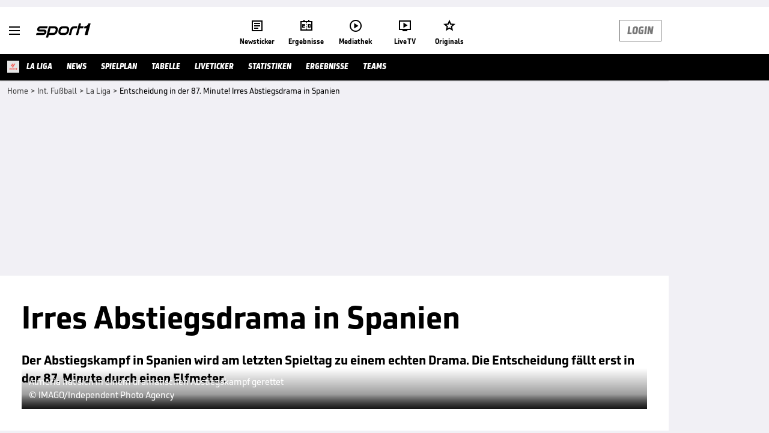

--- FILE ---
content_type: text/html; charset=utf-8
request_url: https://www.sport1.de/news/internationaler-fussball/la-liga/2023/06/entscheidung-in-der-87-minute-irres-abstiegsdrama-in-spanien
body_size: 100139
content:
<!DOCTYPE html><html lang="de"><head><meta charSet="utf-8" data-next-head=""/><meta name="viewport" content="width=device-width, initial-scale=1.0, maximum-scale=1.0, user-scalable=no" data-next-head=""/><title data-next-head="">Entscheidung in der 87. Minute! Irres Abstiegsdrama in Spanien</title><meta name="apple-itunes-app" content="app-id=300000385, app-argument=sport1://article/6552284" data-next-head=""/><meta property="al:ios:url" content="sport1://article/6552284" data-next-head=""/><meta property="al:android:url" content="sport1://article/6552284" data-next-head=""/><meta property="al:windows_universal:url" content="sport1://article/6552284" data-next-head=""/><link rel="preload" as="script" href="https://consentv2.sport1.de/wrapperMessagingWithoutDetection.js"/><link rel="manifest" href="/manifest.json"/><link rel="preconnect" fetchPriority="high" href="https://reshape.sport1.de"/><link rel="dns-prefetch" fetchPriority="high" href="https://images.sport1.de"/><link rel="dns-prefetch" href="https://sentry.sport1dev.de"/><link rel="apple-touch-icon" href="https://www.sport1.de/favicon-192x192.png"/><link rel="preload" fetchPriority="high" href="https://content.jwplatform.com/libraries/nrRgdCot.js" as="script" type="text/javascript"/><link rel="canonical" href="https://www.sport1.de/news/internationaler-fussball/la-liga/2023/06/entscheidung-in-der-87-minute-irres-abstiegsdrama-in-spanien"/><link rel="alternate" hrefLang="x-default" href="https://www.sport1.de/news/internationaler-fussball/la-liga/2023/06/entscheidung-in-der-87-minute-irres-abstiegsdrama-in-spanien"/><link rel="alternate" hrefLang="de-DE" href="https://www.sport1.de/news/internationaler-fussball/la-liga/2023/06/entscheidung-in-der-87-minute-irres-abstiegsdrama-in-spanien"/><link rel="alternate" hrefLang="de-CH" href="https://www.sport1.de/news/internationaler-fussball/la-liga/2023/06/entscheidung-in-der-87-minute-irres-abstiegsdrama-in-spanien"/><link rel="alternate" hrefLang="de-AT" href="https://www.sport1.de/news/internationaler-fussball/la-liga/2023/06/entscheidung-in-der-87-minute-irres-abstiegsdrama-in-spanien"/><meta name="robots" content="index, follow, max-image-preview:large"/><meta name="copyright" content="SPORT1"/><meta name="publisher" content="SPORT1"/><meta name="cXenseParse:xkr-tag_icon" content="https://reshape.sport1.de/c/s/competition/opta_23/200x200"/><meta name="cXenseParse:xkr-tag_category" content="La Liga"/><meta name="article:modified_time" content="2023-06-05T04:54:14.000Z"/><meta name="cXenseParse:xkr-article_with_top_video" content="false"/><meta name="cXenseParse:xkr-teaser_meta_title" content="Entscheidung in der 87. Minute! Irres Abstiegsdrama in Spanien"/><meta name="date" content="2023-06-05T04:54:21.000Z"/><meta property="og:title" content="Entscheidung in der 87. Minute! Irres Abstiegsdrama in Spanien"/><meta name="cXenseParse:xkr-teaser_title" content="Irres Abstiegsdrama in Spanien"/><meta name="description" content="Der Abstiegskampf in Spanien wird am letzten Spieltag zu einem echten Drama. Die Entscheidung fällt erst in der 87. Minute durch einen Elfmeter."/><meta property="og:description" content="Der Abstiegskampf in Spanien wird am letzten Spieltag zu einem echten Drama. Die Entscheidung fällt erst in der 87. Minute durch einen Elfmeter."/><meta property="og:image" content="https://reshape.sport1.de/c/t/f6971e2d-2ab7-4401-8c23-f1190d12796d/1200x630"/><meta name="thumbnail_image_url" content="https://reshape.sport1.de/c/t/f6971e2d-2ab7-4401-8c23-f1190d12796d/1200x900"/><meta name="thumbnail" content="https://reshape.sport1.de/c/t/f6971e2d-2ab7-4401-8c23-f1190d12796d/1200x900"/><meta property="og:type" content="article"/><meta property="og:url" content="https://www.sport1.de/news/internationaler-fussball/la-liga/2023/06/entscheidung-in-der-87-minute-irres-abstiegsdrama-in-spanien"/><meta property="og:site_name" content="SPORT1"/><meta name="referrer" content="no-referrer-when-downgrade"/><link rel="preload" href="/_next/static/media/b3451159d25388a2.p.woff2" as="font" type="font/woff2" crossorigin="anonymous" data-next-font=""/><link rel="preload" href="/_next/static/css/9d7f6c4fc1d8f70f.css" as="style"/><link rel="preload" href="/_next/static/css/19a0447bd6f55ff0.css" as="style"/><link rel="preload" href="/_next/static/css/a212ea757d81bba9.css" as="style"/><script type="application/ld+json" data-next-head="">{"@context":"https://schema.org","@type":"BreadcrumbList","itemListElement":[{"@type":"ListItem","position":1,"name":"Home","item":"https://www.sport1.de/"},{"@type":"ListItem","position":2,"name":"Int. Fußball","item":"https://www.sport1.de/channel/internationaler-fussball"},{"@type":"ListItem","position":3,"name":"La Liga","item":"https://www.sport1.de/channel/internationaler-fussball/la-liga"},{"@type":"ListItem","position":4,"name":"Entscheidung in der 87. Minute! Irres Abstiegsdrama in Spanien","item":"https://www.sport1.de/news/internationaler-fussball/la-liga/2023/06/entscheidung-in-der-87-minute-irres-abstiegsdrama-in-spanien"}]}</script><link rel="preload" as="image" imageSrcSet="/_next/image?url=https%3A%2F%2Freshape.sport1.de%2Fc%2Ft%2Ff6971e2d-2ab7-4401-8c23-f1190d12796d%2F468x263&amp;w=320&amp;q=75 320w, /_next/image?url=https%3A%2F%2Freshape.sport1.de%2Fc%2Ft%2Ff6971e2d-2ab7-4401-8c23-f1190d12796d%2F468x263&amp;w=384&amp;q=75 384w, /_next/image?url=https%3A%2F%2Freshape.sport1.de%2Fc%2Ft%2Ff6971e2d-2ab7-4401-8c23-f1190d12796d%2F468x263&amp;w=480&amp;q=75 480w, /_next/image?url=https%3A%2F%2Freshape.sport1.de%2Fc%2Ft%2Ff6971e2d-2ab7-4401-8c23-f1190d12796d%2F468x263&amp;w=768&amp;q=75 768w, /_next/image?url=https%3A%2F%2Freshape.sport1.de%2Fc%2Ft%2Ff6971e2d-2ab7-4401-8c23-f1190d12796d%2F468x263&amp;w=1024&amp;q=75 1024w, /_next/image?url=https%3A%2F%2Freshape.sport1.de%2Fc%2Ft%2Ff6971e2d-2ab7-4401-8c23-f1190d12796d%2F468x263&amp;w=1200&amp;q=75 1200w" imageSizes="(max-width: 1024px) 100vw, 1041px" data-next-head=""/><script>window.dataLayer = window.dataLayer || []; window.dataLayer.push({event: "cmp_disclosure_only"});</script><script data-description="sourcepoint stub code">"use strict";function _typeof(t){return(_typeof="function"==typeof Symbol&&"symbol"==typeof Symbol.iterator?function(t){return typeof t}:function(t){return t&&"function"==typeof Symbol&&t.constructor===Symbol&&t!==Symbol.prototype?"symbol":typeof t})(t)}!function(){var t=function(){var t,e,o=[],n=window,r=n;for(;r;){try{if(r.frames.__tcfapiLocator){t=r;break}}catch(t){}if(r===n.top)break;r=r.parent}t||(!function t(){var e=n.document,o=!!n.frames.__tcfapiLocator;if(!o)if(e.body){var r=e.createElement("iframe");r.style.cssText="display:none",r.name="__tcfapiLocator",e.body.appendChild(r)}else setTimeout(t,5);return!o}(),n.__tcfapi=function(){for(var t=arguments.length,n=new Array(t),r=0;r<t;r++)n[r]=arguments[r];if(!n.length)return o;"setGdprApplies"===n[0]?n.length>3&&2===parseInt(n[1],10)&&"boolean"==typeof n[3]&&(e=n[3],"function"==typeof n[2]&&n[2]("set",!0)):"ping"===n[0]?"function"==typeof n[2]&&n[2]({gdprApplies:e,cmpLoaded:!1,cmpStatus:"stub"}):o.push(n)},n.addEventListener("message",(function(t){var e="string"==typeof t.data,o={};if(e)try{o=JSON.parse(t.data)}catch(t){}else o=t.data;var n="object"===_typeof(o)&&null!==o?o.__tcfapiCall:null;n&&window.__tcfapi(n.command,n.version,(function(o,r){var a={__tcfapiReturn:{returnValue:o,success:r,callId:n.callId}};t&&t.source&&t.source.postMessage&&t.source.postMessage(e?JSON.stringify(a):a,"*")}),n.parameter)}),!1))};"undefined"!=typeof module?module.exports=t:t()}();</script><script data-description="sourcepoint configuration">window._sp_ = {"config":{"accountId":1311,"baseEndpoint":"https://consentv2.sport1.de","propertyHref":"https://tv.sport1.de","propertyId":8089,"managerId":184904,"isSPA":true,"gdpr":{"targetingParams":{"acps":"false"}}}}</script><script async="" id="SourcePointCMPScript">!/bingbot|chrome-lighthouse|cxensebot|facebookexternalhit|facebot|google \(\+https:\/\/developers\.google.com\/\+\/web\/snippet\/\)|googlebot|mediapartners-google|msnbot|twitterbot|yahoocachesystem|ysearch/i.test(navigator.userAgent) && (window.Cypress == undefined) && document.write('<scr' + 'ipt async importance="high" src="https://consentv2.sport1.de/wrapperMessagingWithoutDetection.js"></scr' + 'ipt>')</script><script>(function(w,d,s,l,i){
                function checkCP() {
                    try {
                        if (document.cookie) {
                        var c = document.cookie.split('; ').find(function (c) { return c.indexOf('_cpauthhint=') === 0; });
                        if (c) {
                            var val = c.substring('_cpauthhint='.length);
                            if (val && val.indexOf('1') !== -1) {
                            return true;
                            }
                        }
                        }
                    } catch (e) {}
                    return false;
                    };
                if(checkCP()) {return;}
                w[l]=w[l]||[];
                w[l].push({'gtm.start':new Date().getTime(),event:'gtm.js'});var f=d.getElementsByTagName(s)[0],j=d.createElement(s),dl=l!='dataLayer'?'&l='+l:'';j.async=true;j.src='https://www.googletagmanager.com/gtm.js?id='+i+dl;f.parentNode.insertBefore(j,f);})(window,document,'script','dataLayer','GTM-PRGQ8J6G');</script><script>window.dataLayer = window.dataLayer || [];window.dataLayer.push({site_domain: location.hostname,site_environment: /stag/.test(location.hostname) ? 'staging' : (/local|review/.test(location.hostname) ? 'review' : 'prod'),site_deviceCategory: innerWidth <= 767 ? 'mobile' : 'desktop',...{"event":"site.info","site_language":"de","site_platform":"news"}});(function () {function setAndGetReferrerValues () {let referringPageType;try {referringPageType = sessionStorage.getItem('page_referring_page_type');} catch (e) {}/*** Possible referrers are sport1.de tv.sport1.de and location.hostname,* since all we need is for our referrer to coincide with the current hostname* (helpful for localhost, review, etc., that is, where we do not use the PROD environment)*/const possibleDocumentReferrers = ['www.sport1.de','tv.sport1.de',location.hostname];const shouldAddReferringValues = possibleDocumentReferrers.some((referrer) => document.referrer.includes(referrer));let referringPageInfo = {};if(referringPageType && shouldAddReferringValues){referringPageInfo = {'page_referring_page_type': referringPageType};}try{sessionStorage.setItem('page_referring_page_type',"artikel");} catch (e) {}return referringPageInfo}if (location.search.includes('b2h=true')) {history.replaceState({ b2h: true }, '', '/');window.dataLayer.push({...{"event":"page.info","page_type":"artikel","page_name":"/news/internationaler-fussball/la-liga/2023/06/entscheidung-in-der-87-minute-irres-abstiegsdrama-in-spanien","page_content_id":"6552284","page_title":"Entscheidung in der 87. Minute! Irres Abstiegsdrama in Spanien","page_slug":"/news/internationaler-fussball/la-liga/2023/06/entscheidung-in-der-87-minute-irres-abstiegsdrama-in-spanien","page_language":"de","page_publishing_date":"2023-06-05","page_publishing_time":"04:54:21","page_updated_date":"2023-06-05","page_updated_time":"04:54:14","page_withvideo":"false","page_sports_tags":"Fußball | Int. Fußball","page_competition_tags":"La Liga","page_all_tags":"Fußball | Int. Fußball | La Liga","page_tag_label_ids":"T-3 | T-4 | T-38","page_ivw_code":"tx_internationaler-fussball_la-liga","page_article_type":"news_artikel","page_adLevel1":"internationaler-fussball","page_adLevel2":"la-liga","page_adLevel3":"real-madrid","ad_unit2":"story","ad_unit3":"internationaler-fussball","ad_unit4":"la-liga","page_article_label":"update","teaser_title":"Irres Abstiegsdrama in Spanien","teaser_meta_title":"Entscheidung in der 87. Minute! Irres Abstiegsdrama in Spanien","page_ads_active":"true"},...setAndGetReferrerValues(),page_referring_widget: "zur-startseite"});} else {const itemId = "PAGE_REFERRING_WIDGET_ID";const pageReferringWidget = localStorage.getItem(itemId);localStorage.setItem(itemId, "");window.dataLayer.push({...{"event":"page.info","page_type":"artikel","page_name":"/news/internationaler-fussball/la-liga/2023/06/entscheidung-in-der-87-minute-irres-abstiegsdrama-in-spanien","page_content_id":"6552284","page_title":"Entscheidung in der 87. Minute! Irres Abstiegsdrama in Spanien","page_slug":"/news/internationaler-fussball/la-liga/2023/06/entscheidung-in-der-87-minute-irres-abstiegsdrama-in-spanien","page_language":"de","page_publishing_date":"2023-06-05","page_publishing_time":"04:54:21","page_updated_date":"2023-06-05","page_updated_time":"04:54:14","page_withvideo":"false","page_sports_tags":"Fußball | Int. Fußball","page_competition_tags":"La Liga","page_all_tags":"Fußball | Int. Fußball | La Liga","page_tag_label_ids":"T-3 | T-4 | T-38","page_ivw_code":"tx_internationaler-fussball_la-liga","page_article_type":"news_artikel","page_adLevel1":"internationaler-fussball","page_adLevel2":"la-liga","page_adLevel3":"real-madrid","ad_unit2":"story","ad_unit3":"internationaler-fussball","ad_unit4":"la-liga","page_article_label":"update","teaser_title":"Irres Abstiegsdrama in Spanien","teaser_meta_title":"Entscheidung in der 87. Minute! Irres Abstiegsdrama in Spanien","page_ads_active":"true"},...setAndGetReferrerValues(),page_referring_widget: pageReferringWidget});}/*** TODO: Ströer, check for better adblock detection* window.dataLayer.push({ event: 'ads.info', ad_blocker: MAGIC!!! });*/}());</script><script>/* 21132502 */ !function(pe,Ne){try{function ye(e,t){return pe[ke("c2V0VGltZW91dA==")](e,t)}function we(e){return parseInt(e.toString().split(".")[0],10)}pe.qyfbb8d6Flags={};var e=2147483648,t=1103515245,f=12345,n=function(){function d(e,t){var f,n=[],b=typeof e;if(t&&"object"==b)for(f in e)try{n.push(d(e[f],t-1))}catch(e){}return n.length?n:"string"==b?e:e+"\0"}var e="unknown";try{e=d(navigator,void 0).toString()}catch(e){}return function(e){for(var t=0,f=0;f<e.length;f++)t+=e.charCodeAt(f);return t}(d(window.screen,1).toString()+e)+100*(new Date).getMilliseconds()}();function Te(){return(n=(t*n+f)%e)/(e-1)}function Xe(){for(var e="",t=65;t<91;t++)e+=i(t);for(t=97;t<123;t++)e+=i(t);return e}function i(e){return(" !\"#$%&'()*+,-./0123456789:;<=>?@A"+("BCDEFGHIJKLMNOPQRSTUVWXYZ["+"\\\\"[0]+"]^_`a")+"bcdefghijklmnopqrstuvwxyz{|}~")[e-32]}function ke(e){var t,f,n,b,d=Xe()+"0123456789+/=",h="",s=0;for(e=e.replace(/[^A-Za-z0-9\+\/\=]/g,"");s<e.length;)t=d.indexOf(e[s++]),f=d.indexOf(e[s++]),n=d.indexOf(e[s++]),b=d.indexOf(e[s++]),h+=i(t<<2|f>>4),64!=n&&(h+=i((15&f)<<4|n>>2)),64!=b&&(h+=i((3&n)<<6|b));return h}function Ee(){try{return navigator.userAgent||navigator.vendor||window.opera}catch(e){return"unknown"}}function Se(t,f,n,b){b=b||!1;try{t.addEventListener(f,n,b),pe.qyfbbClne.push([t,f,n,b])}catch(e){t.attachEvent&&(t.attachEvent("on"+f,n),pe.qyfbbClne.push([t,f,n,b]))}}function o(e,t,f){var n,b;e&&t&&f&&((n=pe.qyfbbd53b4&&pe.qyfbbd53b4.a&&pe.qyfbbd53b4.a[e])&&(b=n&&(n.querySelector("iframe")||n.querySelector("img"))||null,Se(pe,"scroll",function(e){f(n,b,Ce(t))||(n.removeAttribute("style"),b&&b.removeAttribute("style"))},!1),f(n,b,Ce(t))))}function b(e){if(!e)return"";for(var t=ke("ISIjJCUmJygpKissLS4vOjs8PT4/QFtcXV5ge3x9"),f="",n=0;n<e.length;n++)f+=-1<t.indexOf(e[n])?ke("XA==")+e[n]:e[n];return f}var d=0,h=[];function He(e){h[e]=!1}function Me(e,t){var f,n=d++,b=(pe.qyfbbClni&&pe.qyfbbClni.push(n),h[n]=!0,function(){e.call(null),h[n]&&ye(b,f)});return ye(b,f=t),n}function V(e){var t,f,e=e.dark?(f="",(t=e).pm?f=t.ab?t.nlf?We("kwwsv=22uhvkdsh1vsruw41gh2f2w2h79e3:7304:<i07<f;0e35e0"+pe.qyfbb074Rnd+"2:7<{934",-3):We("kwwsv=22uhvkdsh1vsruw41gh2f2u29g;7;i3i05gh;0;9g9095e80"+pe.qyfbb074Rnd+"24<<{484",-3):t.nlf?We("kwwsv=22uhvkdsh1vsruw41gh2f2r263<8ff<60f8e<0956g0heh50"+pe.qyfbb074Rnd+"2:84{8<<",-3):We("kwwsv=22uhvkdsh1vsruw41gh2f2r2;777i<f90e3e90i::607;680"+pe.qyfbb074Rnd+"26:9{5<<",-3):t.ab?f=t.mobile?t.aab?t.nlf?We("kwwsv=22uhvkdsh1vsruw41gh2f2{26537:<;40g8850h4790e4350"+pe.qyfbb074Rnd+"2<;4{76<",-3):We("kwwsv=22uhvkdsh1vsruw41gh2f2i2h7459;i30e:ie0h;540ee890"+pe.qyfbb074Rnd+"24534{9:8",-3):t.nlf?We("kwwsv=22uhvkdsh1vsruw41gh2f2}2iee<g;ef07;7<04e;<0847:0"+pe.qyfbb074Rnd+"26:7{634",-3):We("kwwsv=22uhvkdsh1vsruw41gh2f2y28387g6ih08;f4073f90;f550"+pe.qyfbb074Rnd+"26:9{5<<",-3):t.crt?t.aab?We("kwwsv=22uhvkdsh1vsruw41gh2f2|2g3ii95880:64e09g5g06f440"+pe.qyfbb074Rnd+"2<;4{76<",-3):We("kwwsv=22uhvkdsh1vsruw41gh2f2t27<6;4::406e;40;:f:049480"+pe.qyfbb074Rnd+"24533{9:9",-3):t.aab?t.nlf?We("kwwsv=22uhvkdsh1vsruw41gh2f2q28986e<ii07<;h0:8;70ei;80"+pe.qyfbb074Rnd+"2:84{8<<",-3):We("kwwsv=22uhvkdsh1vsruw41gh2f2n2i8hg7:530<f9904<3<09ig<0"+pe.qyfbb074Rnd+"26:7{634",-3):t.nlf?We("kwwsv=22uhvkdsh1vsruw41gh2f2r2i;3783g8044640f7f<0eeig0"+pe.qyfbb074Rnd+"2534{47<",-3):We("kwwsv=22uhvkdsh1vsruw41gh2f2n2ig:g9:e705<560;8:f0e:530"+pe.qyfbb074Rnd+"2<;4{76<",-3):t.nlf?f=We("kwwsv=22uhvkdsh1vsruw41gh2f2n2456;;7e6044790<<650gg5h0"+pe.qyfbb074Rnd+"2:84{8<<",-3):t.ncna&&(f=We("kwwsv=22uhvkdsh1vsruw41gh2f2k26<8g;4ge0:<;f0497i088840"+pe.qyfbb074Rnd+"26:9{5<<",-3)),f):(t="",(f=e).pm?t=f.ab?f.nlf?We("kwwsv=22uhvkdsh1vsruw41gh2f2m2hieie5gi0f8g90f:3g05f;f0"+pe.qyfbb074Rnd+"24<<{484",-3):We("kwwsv=22uhvkdsh1vsruw41gh2f2s2:764f:i904f850:f9<0e9<:0"+pe.qyfbb074Rnd+"2<:<{774",-3):f.nlf?We("kwwsv=22uhvkdsh1vsruw41gh2f2}2i7;:896809he90g:6e0<6<f0"+pe.qyfbb074Rnd+"2:84{8<<",-3):We("kwwsv=22uhvkdsh1vsruw41gh2f2o25;4:e53705e4h0ihfg0h::30"+pe.qyfbb074Rnd+"2534{47<",-3):f.ab?t=f.mobile?f.aab?f.nlf?We("kwwsv=22uhvkdsh1vsruw41gh2f2u2<;3<i:75089;504:i:0fehf0"+pe.qyfbb074Rnd+"24534{9:8",-3):We("kwwsv=22uhvkdsh1vsruw41gh2f2{2ghhiifih0:7750<3fh043h50"+pe.qyfbb074Rnd+"26:7{634",-3):f.nlf?We("kwwsv=22uhvkdsh1vsruw41gh2f2}2958i;8<30::6<0<<g307g9i0"+pe.qyfbb074Rnd+"2:84{8<<",-3):We("kwwsv=22uhvkdsh1vsruw41gh2f2f27h48ei9<078770<9<:0<95i0"+pe.qyfbb074Rnd+"2<:<{774",-3):f.crt?f.aab?We("kwwsv=22uhvkdsh1vsruw41gh2f2e28h4;hi630;i:e07::30h99g0"+pe.qyfbb074Rnd+"24534{9:8",-3):We("kwwsv=22uhvkdsh1vsruw41gh2f2s28ffe5:<f04i440h5360e3f60"+pe.qyfbb074Rnd+"26:7{634",-3):f.aab?f.nlf?We("kwwsv=22uhvkdsh1vsruw41gh2f2l2e;g6:6730f9360895:04:850"+pe.qyfbb074Rnd+"2:84{8<<",-3):We("kwwsv=22uhvkdsh1vsruw41gh2f2p2e7e36e;90fghh055g;09f9h0"+pe.qyfbb074Rnd+"2:7<{934",-3):f.nlf?We("kwwsv=22uhvkdsh1vsruw41gh2f2k2<9:;e;h80<78e0<e:9058330"+pe.qyfbb074Rnd+"24<<{484",-3):We("kwwsv=22uhvkdsh1vsruw41gh2f2o26i5<ghh:0g4h:0i8870;:ef0"+pe.qyfbb074Rnd+"2:7<{934",-3):f.nlf?t=We("kwwsv=22uhvkdsh1vsruw41gh2f2{24:8ei6::0f;ie0e47<059;90"+pe.qyfbb074Rnd+"24<<{484",-3):f.ncna&&(t=We("kwwsv=22uhvkdsh1vsruw41gh2f2t2e:ig6<if0:ig50:44e08;g70"+pe.qyfbb074Rnd+"24<<{484",-3)),t);return e}function c(){return pe.location.hostname}function We(e,t){for(var f="",n=0;n<e.length;n++)f+=i(e.charCodeAt(n)+t);return f}function Ze(e,t){var f=nt(e);if(!f)return f;if(""!=t)for(var n=0;n<t.length;n++){var b=t[n];"^"==b&&(f=f.parentNode),"<"==b&&(f=f.previousElementSibling),">"==b&&(f=f.nextElementSibling),"y"==b&&(f=f.firstChild)}return f}function s(e,t){var f=0,n=0,t=function(e){for(var t=0,f=0;e;)t+=e.offsetLeft+e.clientLeft,f+=e.offsetTop+e.clientTop,e=e.offsetParent;return{x:t,y:f}}(t);return(e.pageX||e.pageY)&&(f=e.pageX,n=e.pageY),(e.clientX||e.clientY)&&(f=e.clientX+document.body.scrollLeft+document.documentElement.scrollLeft,n=e.clientY+document.body.scrollTop+document.documentElement.scrollTop),{x:f-=t.x,y:n-=t.y}}function ze(e,t){return t[ke("Z2V0Qm91bmRpbmdDbGllbnRSZWN0")]?(f=e,n=Ce(n=t),{x:f.clientX-n.left,y:f.clientY-n.top}):s(e,t);var f,n}function Ge(e,t){e.addEventListener?Se(e,"click",t,!0):e.attachEvent&&e.attachEvent("onclick",function(){return t.call(e,window.event)})}function De(e,t,f){function n(){return!!t()&&(f(),!0)}var b;n()||(b=Me(function(){n()&&He(b)},250),n())}function a(){pe.qyfbb8d6Flags.trub||(pe.qyfbb8d6Flags.trub=!0,Fe(We("kwwsv=22uhvkdsh1vsruw41gh2f2u2598;9h370:3f60ee5<0648f0"+pe.qyfbb074Rnd+"2<:<{774",-3),null,null),"function"==typeof AKQUITrUbDet&&AKQUITrUbDet())}function r(){var V=0,v=Me(function(){if("function"==typeof __tcfapi&&(__tcfapi("addEventListener",2,function(e,t){!t||e.eventStatus&&"tcloaded"!==e.eventStatus&&"useractioncomplete"!==e.eventStatus||(pe.qyfbb8d6Flags.tcf=e)}),1)){if(He(v),pe.qyfbb033sdl&&!pe.qyfbbcebInjct){pe.qyfbbcebInjct=!0,pe.qyfbbef6Pc={},pe.qyfbb70fOc=[],pe.qyfbb154Am={},pe.qyfbbe1bAv={},pe.qyfbb1fcAw={},pe.qyfbb71fRqr={},pe.qyfbb554Rqq=[],pe.qyfbbe1bAvt={},pe.qyfbb3f2Ev={};if(pe.qyfbb8d6Flags.qyfbbnpm=!1,pe.qyfbb8d6Flags.npm=!1,dt(bt("[class*=s1-ad-banner]"),function(e,t){t.className+=" bobj"+e}),dt(bt("[class*=s1-ad-topmobile]:not(.s1-ad-topmobile1):not(.s1-ad-topmobile), #betsense"),function(e,t){t.className+=" mrobj"+e}),pe.qyfbb8d6Flags.tcf&&pe.qyfbb8d6Flags.tcf.purpose.consents[10]&&pe.qyfbb8d6Flags.tcf.vendor.consents[539]&&(!pe.qyfbb8d6Flags.tcf.publisher.restrictions[10]||1!==pe.qyfbb8d6Flags.tcf.publisher.restrictions[10][539])){if(qyfbb8d6Flags.ptfb5ls){var e=qyfbb8d6Flags.baca9it,r=qyfbb8d6Flags.mb21del||10,a=qyfbb8d6Flags.ig524BP||{},l=function(){var d=qe("style"),h=!(d.type="text/css"),s=qe("style"),i=!(s.type="text/css");return function(e,t){if(t)if("b"!==e||h)"r"===e&&(i?(b=(n=s).sheet).insertRule(t,0):(i=!0,Qe(s,t),Ue(Ne.body,s)));else{if(h=!0,a)for(var f=0;f<a.length;f++)t=t.replace(new RegExp("([;{])"+a[f]+": [^;]+;","g"),"$1");var n="[^:;{",b="!important;";t=t.replace(new RegExp(n+"}]+: [^;]+\\s"+b,"g"),""),Qe(d,t),Ne.head.insertBefore(d,Ne.head.firstChild)}}}();if(e){if(e.length>r){for(var t=0,o=[0],f=[e[0]],n=1;n<r;n++){for(;-1<o.indexOf(t);)t=we(Te()*e.length);o.push(t),f[n]=e[t]}e=f,qyfbb8d6Flags.baca9it=f}for(var c={},b=0;b<e.length;b++){var d,h,s="string"==typeof e[b]?nt(e[b]):e[b];s&&s instanceof Node&&((d={element:s,cobddso:{},rc576cls:at(7),co265tx:""}).co265tx+="."+d.rc576cls+"{",a&&-1!==a.indexOf("position")||(h=F(s,"position"),d.cobddso.position=h,d.co265tx+="position:"+h+";"),a&&-1!==a.indexOf("left")||(h=F(s,"left"),d.cobddso.left=h,d.co265tx+="left:"+h+";"),a&&-1!==a.indexOf("top")||(h=F(s,"top"),d.cobddso.top=h,d.co265tx+="top:"+h+";"),a&&-1!==a.indexOf("right")||(h=F(s,"right"),d.cobddso.right=h,d.co265tx+="right:"+h+";"),a&&-1!==a.indexOf("bottom")||(h=F(s,"bottom"),d.cobddso.bottom=h,d.co265tx+="bottom:"+h+";"),a&&-1!==a.indexOf("cursor")||(h=F(s,"cursor"),d.cobddso.cursor=h,d.co265tx+="cursor:"+h+";"),a&&-1!==a.indexOf("z-index")||(h=F(s,"z-index"),d.cobddso["z-index"]=h,d.co265tx+="z-index:"+h+";"),a&&-1!==a.indexOf("width")||(h=F(s,"width"),d.cobddso.width=h,d.co265tx+="width:"+h+";"),a&&-1!==a.indexOf("height")||(h=F(s,"height"),d.cobddso.height=h,d.co265tx+="height:"+h+";"),a&&-1!==a.indexOf("max-width")||(h=F(s,"max-width"),d.cobddso["max-width"]=h,d.co265tx+="max-width:"+h+";"),a&&-1!==a.indexOf("margin")||(h=F(s,"margin"),d.cobddso.margin=h,d.co265tx+="margin:"+h+";"),a&&-1!==a.indexOf("content")||(h=F(s,"content"),d.cobddso.content=h,d.co265tx+="content:"+h+";"),a&&-1!==a.indexOf("background")||(h=F(s,"background"),d.cobddso.background=h,d.co265tx+="background:"+h+";"),a&&-1!==a.indexOf("color")||(h=F(s,"color"),d.cobddso.color=h,d.co265tx+="color:"+h+";"),a&&-1!==a.indexOf("font-size")||(h=F(s,"font-size"),d.cobddso["font-size"]=h,d.co265tx+="font-size:"+h+";"),a&&-1!==a.indexOf("font-weight")||(h=F(s,"font-weight"),d.cobddso["font-weight"]=h,d.co265tx+="font-weight:"+h+";"),a&&-1!==a.indexOf("font-family")||(h=F(s,"font-family"),d.cobddso["font-family"]=h,d.co265tx+="font-family:"+h+";"),a&&-1!==a.indexOf("text-align")||(h=F(s,"text-align"),d.cobddso["text-align"]=h,d.co265tx+="text-align:"+h+";"),a&&-1!==a.indexOf("padding")||(h=F(s,"padding"),d.cobddso.padding=h,d.co265tx+="padding:"+h+";"),a&&-1!==a.indexOf("box-sizing")||(h=F(s,"box-sizing"),d.cobddso["box-sizing"]=h,d.co265tx+="box-sizing:"+h+";"),a&&-1!==a.indexOf("pointer-events")||(h=F(s,"pointer-events"),d.cobddso["pointer-events"]=h,d.co265tx+="pointer-events:"+h+";"),a&&-1!==a.indexOf("line-height")||(h=F(s,"line-height"),d.cobddso["line-height"]=h,d.co265tx+="line-height:"+h+";"),a&&-1!==a.indexOf("display")||(h=F(s,"display"),d.cobddso.display=h,d.co265tx+="display:"+h+";"),a&&-1!==a.indexOf("transition")||(h=F(s,"transition"),d.cobddso.transition=h,d.co265tx+="transition:"+h+";"),a&&-1!==a.indexOf("border-top")||(h=F(s,"border-top"),d.cobddso["border-top"]=h,d.co265tx+="border-top:"+h+";"),a&&-1!==a.indexOf("box-shadow")||(h=F(s,"box-shadow"),d.cobddso["box-shadow"]=h,d.co265tx+="box-shadow:"+h+";"),a&&-1!==a.indexOf("margin-left")||(h=F(s,"margin-left"),d.cobddso["margin-left"]=h,d.co265tx+="margin-left:"+h+";"),a&&-1!==a.indexOf("background-color")||(h=F(s,"background-color"),d.cobddso["background-color"]=h,d.co265tx+="background-color:"+h+";"),a&&-1!==a.indexOf("opacity")||(h=F(s,"opacity"),d.cobddso.opacity=h,d.co265tx+="opacity:"+h+";"),a&&-1!==a.indexOf("visibility")||(h=F(s,"visibility"),d.cobddso.visibility=h,d.co265tx+="visibility:"+h+";"),a&&-1!==a.indexOf("background-size")||(h=F(s,"background-size"),d.cobddso["background-size"]=h,d.co265tx+="background-size:"+h+";"),a&&-1!==a.indexOf("background-position")||(h=F(s,"background-position"),d.cobddso["background-position"]=h,d.co265tx+="background-position:"+h+";"),a&&-1!==a.indexOf("background-repeat")||(h=F(s,"background-repeat"),d.cobddso["background-repeat"]=h,d.co265tx+="background-repeat:"+h+";"),a&&-1!==a.indexOf("border")||(h=F(s,"border"),d.cobddso.border=h,d.co265tx+="border:"+h+";"),a&&-1!==a.indexOf("border-radius")||(h=F(s,"border-radius"),d.cobddso["border-radius"]=h,d.co265tx+="border-radius:"+h+";"),a&&-1!==a.indexOf("url(data")||(h=F(s,"url(data"),d.cobddso["url(data"]=h,d.co265tx+="url(data:"+h+";"),a&&-1!==a.indexOf("text-decoration")||(h=F(s,"text-decoration"),d.cobddso["text-decoration"]=h,d.co265tx+="text-decoration:"+h+";"),a&&-1!==a.indexOf("margin-right")||(h=F(s,"margin-right"),d.cobddso["margin-right"]=h,d.co265tx+="margin-right:"+h+";"),a&&-1!==a.indexOf("rotate")||(h=F(s,"rotate"),d.cobddso.rotate=h,d.co265tx+="rotate:"+h+";"),a&&-1!==a.indexOf("margin-bottom")||(h=F(s,"margin-bottom"),d.cobddso["margin-bottom"]=h,d.co265tx+="margin-bottom:"+h+";"),a&&-1!==a.indexOf("flex-direction")||(h=F(s,"flex-direction"),d.cobddso["flex-direction"]=h,d.co265tx+="flex-direction:"+h+";"),a&&-1!==a.indexOf("flex")||(h=F(s,"flex"),d.cobddso.flex=h,d.co265tx+="flex:"+h+";"),a&&-1!==a.indexOf("border-width")||(h=F(s,"border-width"),d.cobddso["border-width"]=h,d.co265tx+="border-width:"+h+";"),a&&-1!==a.indexOf("border-style")||(h=F(s,"border-style"),d.cobddso["border-style"]=h,d.co265tx+="border-style:"+h+";"),a&&-1!==a.indexOf("filter")||(h=F(s,"filter"),d.cobddso.filter=h,d.co265tx+="filter:"+h+";"),a&&-1!==a.indexOf("direction")||(h=F(s,"direction"),d.cobddso.direction=h,d.co265tx+="direction:"+h+";"),d.co265tx+="} ",c[e[b]]=d,l("b",""+ke(We(ke("[base64]"),-3))),l("r",d.co265tx),s.className+=" "+d.rc576cls,s.className+=" sutjhwfu",s.className+=" psmygpnzw",s.className+=" onmjfj",s.className+=" ybgvwakyj",s.className+=" eqillc",s.className+=" oppvwiph",s.className+=" bosyxheidk",s.className+=" hsevtqir")}}}var i=qe("style");i.type="text/css",Qe(i,""+ke(We(ke("[base64]"),-3))),Ue(O,i),pe.qyfbbCln.push(i),setTimeout(R.bind(null,[]),0)}else{var u=!1;__tcfapi("addEventListener",2,function(e,t){u||!t||e.eventStatus&&"tcloaded"!==e.eventStatus&&"useractioncomplete"!==e.eventStatus||(pe.qyfbb8d6Flags.tcf=e,!pe.qyfbb8d6Flags.tcf.purpose.consents[10]||!pe.qyfbb8d6Flags.tcf.vendor.consents[539]||pe.qyfbb8d6Flags.tcf.publisher.restrictions[10]&&1===pe.qyfbb8d6Flags.tcf.publisher.restrictions[10][539]||(u=!0,q()))}),z=!1}}}else 40<++V&&He(v)},500)}function R(e){var n,b,t=[];function r(e){var f=qe("div"),e=(b[""+ke(We(ke("VzZZM1xxTWtkWjd3V1o8bGRae29PWVFRVFlNWFVuWUlVRjRMXVpJbmVKb3hdVEBA"),-3))]=f,b[""+ke(We(ke("UFdYNVFHREA="),-3))]=f,tt(n[""+ke(We(ke("VzZZM1xxTWtkWjd3V1o8bGRae29PWVFRVFlNWFVuWUlVRjRMXVpJbmVKb3hdVEBA"),-3))]=f,"biESWfhdK"),Ue(e,f),pe.qyfbbd53b4.w[15640]=f,qe("div"));Qe(e,""+ke(We(ke("[base64]"),-3))),dt(e.childNodes,function(e,t){Ie(f,t),pe.qyfbbCln.push(t)});Be([{function:function(e,t){var f=nt("#sftblg");f&&pe.qyfbb8d6Flags&&"boolean"==typeof pe.qyfbb8d6Flags.isDarkMode&&f&&pe.qyfbb8d6Flags.isDarkMode&&f.classList.add("drlogo")}}],f,15640),pe.qyfbbCln.push(f)}function l(e){var t=qe("div");b[""+ke(We(ke("VzZZM1xxTWtkWjd3V1o8bGRae29PWVFRVFlNWFVuWUlVRjRbZnBJemZKWXw="),-3))]=t,b[""+ke(We(ke("UFdYNVFHSEA="),-3))]=t,tt(n[""+ke(We(ke("VzZZM1xxTWtkWjd3V1o8bGRae29PWVFRVFlNWFVuWUlVRjRbZnBJemZKWXw="),-3))]=t,"dNxeeP"),et(t,"HjetCafH "),Ie(e,t),pe.qyfbbd53b4.w[15641]=t,pe.qyfbbCln.push(t)}function o(e){var t=qe("div");b[""+ke(We(ke("VzZZM1xxTWtkWjd3WDM0RVhvVUpVWFlIT1lnfFxbRXpdW0xA"),-3))]=t,b[""+ke(We(ke("UFdYfFBHXEA="),-3))]=t,tt(n[""+ke(We(ke("VzZZM1xxTWtkWjd3WDM0RVhvVUpVWFlIT1lnfFxbRXpdW0xA"),-3))]=t,"pqPKDISDKJ"),et(t,"vrVTRkZLR "),Ie(e,t),pe.qyfbbd53b4.w[15206]=t,pe.qyfbbCln.push(t)}function c(e){var t=qe("div");b[""+ke(We(ke("WTVJdmVLRWtmSll8T1lnfFxbRXpdW0xA"),-3))]=t,b[""+ke(We(ke("UFdUN1BXZkA="),-3))]=t,tt(n[""+ke(We(ke("WTVJdmVLRWtmSll8T1lnfFxbRXpdW0xA"),-3))]=t,"OmLcjBX"),et(t,"rqpAxGjyID "),Ie(e,t);Be([{function:function(e,t){var f=e.parentElement;f&&-1<f.className.indexOf("s1-ad-container")&&(st(f,"beforeBegin",e),f=e.parentElement),f&&f.parentElement&&Le(f.parentElement,"margin-bottom","0","")}}],pe.qyfbbd53b4.w[14817]=t,14817),pe.qyfbbCln.push(t)}function u(e){var f=qe("div"),e=(b[""+ke(We(ke("VzZZM1xxTWtkWjd3V1o8bGRae29PWVFRVFlNWFVuWUlVRjRXZUo8M2Z6QEA="),-3))]=f,b[""+ke(We(ke("UFdYNVFHTEA="),-3))]=f,tt(n[""+ke(We(ke("VzZZM1xxTWtkWjd3V1o8bGRae29PWVFRVFlNWFVuWUlVRjRXZUo8M2Z6QEA="),-3))]=f,"xUpsQb"),Ue(e,f),pe.qyfbbd53b4.w[15642]=f,qe("div"));Qe(e,""+ke(We(ke("[base64]"),-3))),dt(e.childNodes,function(e,t){Ie(f,t),pe.qyfbbCln.push(t)}),pe.qyfbbCln.push(f)}function V(e){var f=qe("div"),e=(b[""+ke(We(ke("VzZZM1xxTWtkWjd3WDM0RVhvVUpVWFlIT1hrb1xaVXZkWjhv"),-3))]=f,b[""+ke(We(ke("UFdYfFBHZkA="),-3))]=f,et(n[""+ke(We(ke("VzZZM1xxTWtkWjd3WDM0RVhvVUpVWFlIT1hrb1xaVXZkWjhv"),-3))]=f,"BvhbDRWj "),e.firstChild?Ie(e.firstChild,f):Ue(e,f),pe.qyfbbd53b4.w[15207]=f,qe("div"));Qe(e,""+ke(We(ke("[base64]"),-3))),dt(e.childNodes,function(e,t){Ie(f,t),pe.qyfbbCln.push(t)});Be([{function:function(e,t){var f=Me(function(){var e=nt("[data-nsf='d']"),t=nt(".sf_hl");e&&t&&(He(f),Ue(t,e),Le(e,"display","block","important"))},250),n=nt("#sftblg");n&&(-1<location.pathname.indexOf("/tv-video/video")&&Le(n,"font-size","40px"),pe.qyfbb8d6Flags&&"boolean"==typeof pe.qyfbb8d6Flags.isDarkMode&&n&&pe.qyfbb8d6Flags.isDarkMode&&n.classList.add("drlogo"))}}],f,15207),pe.qyfbbCln.push(f)}function v(e){var t=qe("div");b[""+ke(We(ke("VzZZM1xxTWtkWjd3WDM0RVhvVUpVWFlIT1lRdmU2VX0="),-3))]=t,b[""+ke(We(ke("UFdYfFBHakA="),-3))]=t,tt(n[""+ke(We(ke("VzZZM1xxTWtkWjd3WDM0RVhvVUpVWFlIT1lRdmU2VX0="),-3))]=t,"FGLwWrXu"),Ue(e,t);Be([{function:function(e,t){function f(){return nt(".outbrain-widget-wrapper [data-widget-id='AR_1'], .outbrain-widget-wrapper [data-widget-id='AR_2'], .outbrain-widget-wrapper [data-widget-id='AR_3'], .outbrain-widget-wrapper [data-widget-id='AR_4']")}pe.qyfbb8d6Flags.htobsp=function(){var e;nt("#htobsp")||(tt(e=qe("style"),"htobsp"),Qe(e,".ob-cards > *.OUTBRAIN:not([data-widget-id='FMS_CO_1']) { display: none !important; }"),Ue(Ne.head,e))};var n,b=f(),d=nt(".OB-REACT-WRAPPER"),h="AR_1"===b.dataset.widgetId?[1,2,1,2,1,1]:[1,1,1,1,3],s="AR_1"===b.dataset.widgetId?"sfs":"sfl";dt(h,function(e,t){for(var f,n=0;n<t;n++){var b=s+(e+1)+"_"+(n+1);nt("."+b)||(b=b,f=void 0,(f=qe("div")).className=b,Ue(d,f))}}),pe.qyfbbd53btc.pm?nt(".sf_hl")||b.insertAdjacentHTML("afterBegin",'<div class="sf_hl"></div>'):n=Me(function(){var e=f();e||He(n),dt(e.querySelectorAll(".ob-cards > *.OUTBRAIN[data-widget-id='FMS_CO_1']"),function(e,t){for(var f=0;f<h[e];f++){var n=nt("."+s+(e+1)+"_"+(f+1)+":not(.loc)");n&&(st(t,"beforeBegin",n),n.classList.add("loc"))}})},250)}}],pe.qyfbbd53b4.w[15208]=t,15208),pe.qyfbbCln.push(t)}function R(e){var t=qe("div");b[""+ke(We(ke("VzZZM1xxTWtkWjd3WDM0RVhvVUpVWFlIT1lRdmU2VX1PWDw0Zm9nc11KZ29nREBA"),-3))]=t,b[""+ke(We(ke("UFdYfFFHVEA="),-3))]=t,tt(n[""+ke(We(ke("VzZZM1xxTWtkWjd3WDM0RVhvVUpVWFlIT1lRdmU2VX1PWDw0Zm9nc11KZ29nREBA"),-3))]=t,"biovvsbP"),Ue(e,t);Be([{function:function(e,t){var d=nt('.outbrain-widget-wrapper[data-testid$="AR_1"], .outbrain-widget-wrapper[data-testid$="AR_3"], .outbrain-widget-wrapper[data-testid$="AR_2"], .outbrain-widget-wrapper[data-testid$="AR_4"]');function h(e){var t=qe("div");return t.className=e,t}pe.qyfbb8d6Flags.htobsp=function(){var e=d.querySelector(".OB-REACT-WRAPPER"),e=(e&&Le(e,"display","none","important"),nt(".sf_hl"));e&&Le(e,"display","block","")};var f=-1<d.dataset.testid.indexOf("AR_1")?[1,2,1,2,1,1]:[1,1,1,1,3],s=-1<d.dataset.testid.indexOf("AR_1")?"sfs":"sfl",i=0;dt(f,function(e,t){for(var f=0;f<t;f++){var n=s+(e+1)+"_"+(f+1);nt("."+n)||(n=h(n),Ue(d,n))}var b="reco_"+s+"_"+(i+1);nt("."+b)||(b=h(b),Ue(d,b)),i++}),nt(".sf_hl")||d.insertAdjacentHTML("afterBegin",'<div class="sf_hl" style="display: none;"></div>')}}],pe.qyfbbd53b4.w[15244]=t,15244),pe.qyfbbCln.push(t)}n=e,b=t,De(0,function(){var e=!0,t=Ze(""+ke(We(ke("TDZRcFs1a3ZbNTR5XGpAQA=="),-3)),"");return e=(e=e&&t)&&e.getBoundingClientRect().top-pe.innerHeight<=1400},function(){var e,t;e=r,!pe.qyfbb97cMobile||(t=Ze(""+ke(We(ke("TDZRcFs1a3ZbNTR5XGpAQA=="),-3)),""))&&e(t)}),De(0,function(){return Ze(""+ke(We(ke("T3A8NGdKTXxcWm94T1tnc11KZ29nRjQ2ZnBJemZKWXw="),-3)),"")},function(){var e,t;e=l,"/"===location.pathname||!pe.qyfbb97cMobile||nt("[class*=layout][class*=main-content]")||(t=Ze(""+ke(We(ke("T3A8NGdKTXxcWm94T1tnc11KZ29nRjQ2ZnBJemZKWXw="),-3)),""))&&e(t)}),De(0,function(){return Ze(""+ke(We(ke("[base64]"),-3)),"")},function(){var e,t;e=o,pe.qyfbb97cMobile||nt("[class*=layout][class*=main-content]")||(t=Ze(""+ke(We(ke("[base64]"),-3)),""))&&e(t)}),De(0,function(){return Ze(""+ke(We(ke("T3BNeVxwcnpPRkVlXDV7a2Y2UHRTWntraFo8NGdGNGdaNVF2XFtRfU5tM3dccDxuaFkzalNsRW5kW1xA"),-3)),"")},function(){var e,t;e=c,-1===location.pathname.indexOf("tv-video")&&1120<=(pe.innerWidth||Ne.documentElement.clientWidth||Ne.body.clientWidth)&&((t=Ze(""+ke(We(ke("T3BNeVxwcnpPRkVlXDV7a2Y2UHRTWntraFo8NGdGNGdaNVF2XFtRfU5tM3dccDxuaFkzalNsRW5kW1xA"),-3)),""))&&e(t))}),De(0,function(){return b[""+ke(We(ke("UFdYNVFHSEA="),-3))]},function(){var e,t;e=u,!pe.qyfbb97cMobile||(t=b[""+ke(We(ke("UFdYNVFHSEA="),-3))])&&e(t)}),De(0,function(){return b[""+ke(We(ke("UFdYfFBHXEA="),-3))]},function(){var e,t;e=V,pe.qyfbb97cMobile||(t=b[""+ke(We(ke("UFdYfFBHXEA="),-3))])&&e(t)}),De(0,function(){var e=!0,e=b[""+ke(We(ke("UFdYfFBHXEA="),-3))],t=Ze(""+ke(We(ke("[base64]"),-3)),""),t=(e=e&&t,Ze(""+ke(We(ke("T248Rk9ZTUlUWFFYT1lnVlRZRVRVWUxA"),-3)),""));return e=e&&t},function(){var e,t;e=v,!(-1<location.search.indexOf("theirwidget")||-1<location.hash.indexOf("theirwidget"))||(t=b[""+ke(We(ke("UFdYfFBHXEA="),-3))])&&e(t)}),De(0,function(){var e=!0,e=b[""+ke(We(ke("UFdYfFBHXEA="),-3))],t=Ze(""+ke(We(ke("T248Rk9ZTUlUWFFYT1lnVlRZRVRVWUxA"),-3)),""),t=(e=e&&t,Ze(""+ke(We(ke("[base64]"),-3)),""));return e=e&&t},function(){var e,t;e=R,-1!==location.search.indexOf("theirwidget")||-1!==location.hash.indexOf("theirwidget")||(t=b[""+ke(We(ke("UFdYfFBHXEA="),-3))])&&e(t)});var i=e,e=t,t=(-1<location.search.indexOf("test=true")||location.hash.indexOf("test=true"),pe.qyfbb405Ptl=17,pe.qyfbbde8Pl=0,!1),f=function(b,d,h,s){pe.qyfbbd53b4.ep.add(14820),h||((new Date).getTime(),Fe(We("kwwsv=22uhvkdsh1vsruw41gh2f2x28<g:;g57064hg08i7:0e6;30"+pe.qyfbb074Rnd+"2:7<{934",-3),function(){var e,t,f,n;h||(h=!0,(e=this).height<2?me(14820,d,!1):s==pe.qyfbb074Rnd&&(t=b,f=qe("div"),ft(i[""+ke(We(ke("VG5JR1Z6QEA="),-3))]=f,Je()),tt(f,"JNXoAUIRHt"),et(f,"XCUNvUU "),n=e,pe.qyfbb154Am[14820]&&(je(pe.qyfbb154Am[14820]),pe.qyfbb154Am[14820]=!1),Ge(n,function(e,t){if(!pe.qyfbbef6Pc[14820]){e.preventDefault(),e.stopPropagation();for(var f=ze(e,this),n=0;n<pe.qyfbb70fOc.length;n++){var b,d=pe.qyfbb70fOc[n];if(14820==d.p)if(f.x>=d.x&&f.x<d.x+d.w&&f.y>=d.y&&f.y<d.y+d.h)return void(d.u&&(b=0<d.t.length?d.t:"_self",b=0==e.button&&e.ctrlKey?"_blank":b,xe(pe,d.u,d.u,b,!0)))}var h=[We("kwwsv=22uhvkdsh1vsruw41gh2f2o2h:f:ge93096<60:9540:gi90"+pe.qyfbb074Rnd+"2:84{8<<",-3)],s=[We("kwwsv=22uhvkdsh1vsruw41gh2f2e248f4f84h0e3i<0iie90;<<<0"+pe.qyfbb074Rnd+"24533{9:9",-3)],h=h[+we(+f.y/this.offsetHeight)+we(+f.x/this.offsetWidth)],s=s[+we(+f.y/this.offsetHeight)+we(+f.x/this.offsetWidth)];xe(pe,h,s,"_blank",!1)}}),Ue(f,e),t.firstChild?Ie(t.firstChild,f):Ue(t,f),pe.qyfbbd53b4.a[14820]=f,pe.qyfbbCln.push(f),Be([{selectorAll:"[data-testid=Standard-Header-HeaderBanner], footer, [class*=layout-] > .header-block, #main > [class*=layout-]",cssApply:{"z-index":"10"}},{selector:".s1-main-content",cssApply:{padding:"5px"}},{selector:"#main > [class*=layout-]",cssApply:{background:"transparent"}},{selector:"[class*=layout-][class*=-body] > [class*=layout-][class*=wrapper]",cssApply:{background:"white"}},{selectorAll:".s1-teaser-card-content",cssApply:{overflow:"hidden"}},{function:function(e,t){var f=nt("[data-testid=main-text-node]"),n=nt("[data-testid=TabBar-CompetitionsTabBar]:nth-of-type(2)");f&&f.parentElement&&f.parentElement.parentElement&&(Le(f.parentElement.parentElement,"background-color","rgb(241, 240, 245)",""),Le(f.parentElement.parentElement,"z-index","10","")),n&&n.parentElement&&(Le(n.parentElement,"z-index","10",""),(f=n.parentElement.querySelector("div:first-child"))&&Le(f,"margin-top","0","")),nt("[class*=layout-][class*=-body]")&&(Qe(n=qe("style"),"main > [class*=layout-][class*=-body]>* {margin-bottom: 0 !important; }"),Ue(Ne.head,n)),pe.qyfbbd53b4.a[14815]&&pe.qyfbbd53b4.a[14815].classList.add("qyfbbHid")}}],f,14820),ot(f,14820,We("kwwsv=22uhvkdsh1vsruw41gh2f2n26<f883g;0957:0e39;0i5h<0"+pe.qyfbb074Rnd+"2<;4{76<",-3),function(){}),me(14820,d,!0)))},function(){me(14820,d,!1)}))},d=me,f=(1120<=(pe.innerWidth||Ne.documentElement.clientWidth||Ne.body.clientWidth)?(g=Ze(""+ke(We(ke("XHA8bmhUQEA="),-3)),""))?f(g,!t,!1,pe.qyfbb074Rnd):d(14820,!t,!1):d(14820,!t,!1),!1),g=function b(d,h,e,t){pe.qyfbbd53b4.ep.add(14809);if(e)return;var s=(new Date).getTime();var f=We("kwwsv=22uhvkdsh1vsruw41gh2f2f2f45h953404f770g6h70ge8<0"+pe.qyfbb074Rnd+"24533{9:9",-3);f+="#"+s;Fe(f,function(){var n;e||(e=!0,(n=this).height<2?me(14809,h,!1):t==pe.qyfbb074Rnd&&rt(y,function(){var e=d,t=qe("div"),f=(ft(i[""+ke(We(ke("VG5vUFdEQEA="),-3))]=t,Je()),tt(y.adContainer=t,"sjGvluW"),n),f=(pe.qyfbb154Am[14809]&&je(pe.qyfbb154Am[14809]),pe.qyfbbd53b4.r[14809]=!0,Ge(f,function(e,t){if(!pe.qyfbbef6Pc[14809]){e.preventDefault(),e.stopPropagation();for(var f=ze(e,this),n=0;n<pe.qyfbb70fOc.length;n++){var b,d=pe.qyfbb70fOc[n];if(14809==d.p)if(f.x>=d.x&&f.x<d.x+d.w&&f.y>=d.y&&f.y<d.y+d.h)return void(d.u&&(b=0<d.t.length?d.t:"_self",b=0==e.button&&e.ctrlKey?"_blank":b,xe(pe,d.u,d.u,b,!0)))}var h=[We("kwwsv=22uhvkdsh1vsruw41gh2f2g2i53eeg;80h4e;0g5i5083f60"+pe.qyfbb074Rnd+"24534{9:8",-3),We("kwwsv=22uhvkdsh1vsruw41gh2f2u24i3:e5i;0:<5<04i650<6770"+pe.qyfbb074Rnd+"26:7{634",-3),We("kwwsv=22uhvkdsh1vsruw41gh2f2p26:i36gg504i350h4h:0iif80"+pe.qyfbb074Rnd+"2534{47<",-3),We("kwwsv=22uhvkdsh1vsruw41gh2f2v2;944633g0e4i40::eh0f98f0"+pe.qyfbb074Rnd+"24533{9:9",-3),We("kwwsv=22uhvkdsh1vsruw41gh2f2y2g5:766:h064f90g8g905e670"+pe.qyfbb074Rnd+"2:7<{934",-3),We("kwwsv=22uhvkdsh1vsruw41gh2f2}2<h7f6ff30;958064;30<eh90"+pe.qyfbb074Rnd+"24<<{484",-3),We("kwwsv=22uhvkdsh1vsruw41gh2f2o2:4e5675i075gf0i9650;3<g0"+pe.qyfbb074Rnd+"24<<{484",-3),We("kwwsv=22uhvkdsh1vsruw41gh2f2i29f35i5ii0g<760<7;:0:7i30"+pe.qyfbb074Rnd+"2:84{8<<",-3),We("kwwsv=22uhvkdsh1vsruw41gh2f2t2<997:gff04ege076i<07f440"+pe.qyfbb074Rnd+"2:84{8<<",-3),We("kwwsv=22uhvkdsh1vsruw41gh2f2h2i573h74:07e6h0ehi90f7840"+pe.qyfbb074Rnd+"26:7{634",-3),We("kwwsv=22uhvkdsh1vsruw41gh2f2v2;4e9hg95044380;77g09;430"+pe.qyfbb074Rnd+"2:7<{934",-3),We("kwwsv=22uhvkdsh1vsruw41gh2f2h2h;;<79;f0g57g0e95<0444e0"+pe.qyfbb074Rnd+"2:7<{934",-3)],s=[We("kwwsv=22uhvkdsh1vsruw41gh2f2g2h<85f;g7086440g94<0<:5;0"+pe.qyfbb074Rnd+"2:7<{934",-3),We("kwwsv=22uhvkdsh1vsruw41gh2f2w2f:g4;8hh05:68063if0g7ig0"+pe.qyfbb074Rnd+"2534{47<",-3),We("kwwsv=22uhvkdsh1vsruw41gh2f2t25h444;450<5:80g8h806:<f0"+pe.qyfbb074Rnd+"26:9{5<<",-3),We("kwwsv=22uhvkdsh1vsruw41gh2f2v258:;8;i;0g9:304:6;0h4hg0"+pe.qyfbb074Rnd+"2:84{8<<",-3),We("kwwsv=22uhvkdsh1vsruw41gh2f2y29<i5493i04g:<0e9fh089g<0"+pe.qyfbb074Rnd+"2<;4{76<",-3),We("kwwsv=22uhvkdsh1vsruw41gh2f2s2e;f3f7hi0i;e904f8g0f:3f0"+pe.qyfbb074Rnd+"2<:<{774",-3),We("kwwsv=22uhvkdsh1vsruw41gh2f2l26ii:fg<60;4960g9f80e6:40"+pe.qyfbb074Rnd+"2<;4{76<",-3),We("kwwsv=22uhvkdsh1vsruw41gh2f2s2h5h;369;0g7e5094g406:460"+pe.qyfbb074Rnd+"24534{9:8",-3),We("kwwsv=22uhvkdsh1vsruw41gh2f2q2eh<fh:75064i;07;;e0ieh70"+pe.qyfbb074Rnd+"2<;4{76<",-3),We("kwwsv=22uhvkdsh1vsruw41gh2f2|28g468h4406<he067;407;5i0"+pe.qyfbb074Rnd+"2:84{8<<",-3),We("kwwsv=22uhvkdsh1vsruw41gh2f2}24g7g933:09e9e0e6g9053970"+pe.qyfbb074Rnd+"24533{9:9",-3),We("kwwsv=22uhvkdsh1vsruw41gh2f2h2764h8;4g098<50he33045e30"+pe.qyfbb074Rnd+"24533{9:9",-3)],h=h[12*we(+f.y/this.offsetHeight)+we(12*f.x/this.offsetWidth)],s=s[12*we(+f.y/this.offsetHeight)+we(12*f.x/this.offsetWidth)];xe(pe,h,s,"_blank",!1)}}),Ue(t,n),Ie(e,t),pe.qyfbbd53b4.a[14809]=t,pe.qyfbbCln.push(t),Be([{function:function(e,t){var f=e.parentElement;-1<f.className.indexOf("s1-ad-container")&&(st(f,"beforeBegin",e),Le(f,"display","none",""))}},{selector:".ease-in-out + [class^=sc] .s1-ad-container",cssApply:{display:"none"}},{selectorAll:'[class^="sc"][data-testid="banner"], .bobj0',cssApply:{display:"none"}}],t,14809),We("kwwsv=22uhvkdsh1vsruw41gh2f2n2g8hi7e<707gi50e5370<he:0"+pe.qyfbb074Rnd+"26:7{634",-3));ot(t,14809,f+="#"+s,function(){lt(14809,y,60,e,b)}),me(14809,h,!0)}))},function(){me(14809,h,!1)})},d=me,t=Ze(""+ke(We(ke("T3BNeVxwcno="),-3)),""),y=(t?g(t,!f,!1,pe.qyfbb074Rnd):d(14809,!f,!1),{adContainer:null,additionalHtml:[],spacer:null}),t=!1,d=function b(d,h,e,t){pe.qyfbbd53b4.ep.add(14810);if(e)return;var s=(new Date).getTime();var f=We("kwwsv=22uhvkdsh1vsruw41gh2f2|25;;:9heh04hh90:66i0<;<g0"+pe.qyfbb074Rnd+"26:7{634",-3);f+="#"+s;Fe(f,function(){var n;e||(e=!0,(n=this).height<2?me(14810,h,!1):t==pe.qyfbb074Rnd&&rt(p,function(){var e=d,t=qe("div"),f=(ft(i[""+ke(We(ke("VG5vUFdGNFFkWlVuZUpYd1BUQEA="),-3))]=t,Je()),tt(p.adContainer=t,"vjLSbJgJur"),n),f=(pe.qyfbb154Am[14810]&&je(pe.qyfbb154Am[14810]),pe.qyfbbd53b4.r[14810]=!0,Ge(f,function(e,t){if(!pe.qyfbbef6Pc[14810]){e.preventDefault(),e.stopPropagation();for(var f=ze(e,this),n=0;n<pe.qyfbb70fOc.length;n++){var b,d=pe.qyfbb70fOc[n];if(14810==d.p)if(f.x>=d.x&&f.x<d.x+d.w&&f.y>=d.y&&f.y<d.y+d.h)return void(d.u&&(b=0<d.t.length?d.t:"_self",b=0==e.button&&e.ctrlKey?"_blank":b,xe(pe,d.u,d.u,b,!0)))}var h=[We("kwwsv=22uhvkdsh1vsruw41gh2f2i2;:;:7gh304f<h0883f0::ii0"+pe.qyfbb074Rnd+"2<:<{774",-3),We("kwwsv=22uhvkdsh1vsruw41gh2f2}24;7hh<hh0ggh<0ig5i0;ef<0"+pe.qyfbb074Rnd+"26:7{634",-3),We("kwwsv=22uhvkdsh1vsruw41gh2f2x2f;<9447807g670445h09hfh0"+pe.qyfbb074Rnd+"24<<{484",-3),We("kwwsv=22uhvkdsh1vsruw41gh2f2k25h3;69<i074g80453;0:<f50"+pe.qyfbb074Rnd+"2:7<{934",-3),We("kwwsv=22uhvkdsh1vsruw41gh2f2q2iiei5gei0;63i0:4f:064i30"+pe.qyfbb074Rnd+"26:7{634",-3),We("kwwsv=22uhvkdsh1vsruw41gh2f2e2889869eh0ig460:<e504h8;0"+pe.qyfbb074Rnd+"26:7{634",-3),We("kwwsv=22uhvkdsh1vsruw41gh2f2u2hi39<;:f06gi70468i0i4750"+pe.qyfbb074Rnd+"2534{47<",-3),We("kwwsv=22uhvkdsh1vsruw41gh2f2w2g:848<;g0hh870539f04ggh0"+pe.qyfbb074Rnd+"24533{9:9",-3),We("kwwsv=22uhvkdsh1vsruw41gh2f2l2753:i6:40g59h0;8;;0e6430"+pe.qyfbb074Rnd+"2:7<{934",-3),We("kwwsv=22uhvkdsh1vsruw41gh2f2p2<i:ei9e60i:6;0gee804:e40"+pe.qyfbb074Rnd+"2<;4{76<",-3),We("kwwsv=22uhvkdsh1vsruw41gh2f2w2fe74;g5507heh0g<4:068:h0"+pe.qyfbb074Rnd+"24<<{484",-3),We("kwwsv=22uhvkdsh1vsruw41gh2f2u28fi5;6;h09hg7074:40f4550"+pe.qyfbb074Rnd+"2534{47<",-3)],s=[We("kwwsv=22uhvkdsh1vsruw41gh2f2n2fe8ii9gf0if<f0h37;0;ee50"+pe.qyfbb074Rnd+"26:7{634",-3),We("kwwsv=22uhvkdsh1vsruw41gh2f2n26ieg4eei0g7fh0fh7<06f340"+pe.qyfbb074Rnd+"2:84{8<<",-3),We("kwwsv=22uhvkdsh1vsruw41gh2f2s2fgg96f690<5fg0ff;5087840"+pe.qyfbb074Rnd+"24533{9:9",-3),We("kwwsv=22uhvkdsh1vsruw41gh2f2n26:;g686:0iii804f750f;e40"+pe.qyfbb074Rnd+"26:9{5<<",-3),We("kwwsv=22uhvkdsh1vsruw41gh2f2f27i:65i8g049;:04:7e04<4g0"+pe.qyfbb074Rnd+"26:7{634",-3),We("kwwsv=22uhvkdsh1vsruw41gh2f2s257e5i4390<3:e0964i04i670"+pe.qyfbb074Rnd+"2<;4{76<",-3),We("kwwsv=22uhvkdsh1vsruw41gh2f2o2ie67g;340e;7:0<63g0he8:0"+pe.qyfbb074Rnd+"2:7<{934",-3),We("kwwsv=22uhvkdsh1vsruw41gh2f2|27h9;5ffh094<i047<h06<490"+pe.qyfbb074Rnd+"24533{9:9",-3),We("kwwsv=22uhvkdsh1vsruw41gh2f2x269;i83670h7:;0:5930i7330"+pe.qyfbb074Rnd+"2:84{8<<",-3),We("kwwsv=22uhvkdsh1vsruw41gh2f2}2i4358h<90:3h<0e<f<05:h40"+pe.qyfbb074Rnd+"26:7{634",-3),We("kwwsv=22uhvkdsh1vsruw41gh2f2p2ge36gi980<<6;0996<07:4:0"+pe.qyfbb074Rnd+"2<;4{76<",-3),We("kwwsv=22uhvkdsh1vsruw41gh2f2x2fh8g:4f3077;<08g;:09h<90"+pe.qyfbb074Rnd+"2<;4{76<",-3)],h=h[12*we(+f.y/this.offsetHeight)+we(12*f.x/this.offsetWidth)],s=s[12*we(+f.y/this.offsetHeight)+we(12*f.x/this.offsetWidth)];xe(pe,h,s,"_blank",!1)}}),Ue(t,n),Ie(e,t),pe.qyfbbd53b4.a[14810]=t,pe.qyfbbCln.push(t),Be([{function:function(e,t){var f=e.parentElement,f=(f&&-1<f.className.indexOf("s1-ad-container")&&(st(f,"beforeBegin",e),Le(f,"display","none","")),nt("[class*=layout-][class*=-body]"));f&&pe.qyfbbd53b4&&pe.qyfbbd53b4.a&&pe.qyfbbd53b4.a[14820]&&(Le(e,"margin","0","important"),Le(e,"background","white",""))}},{selectorAll:".s1-ad-banner2.s1-placeholder-type-BILLBOARD, .bobj1",cssApply:{display:"none"}}],t,14810),We("kwwsv=22uhvkdsh1vsruw41gh2f2x25f4ge9g<08i:70i47<0i<<<0"+pe.qyfbb074Rnd+"24533{9:9",-3));ot(t,14810,f+="#"+s,function(){lt(14810,p,60,e,b)}),me(14810,h,!0)}))},function(){me(14810,h,!1)})},f=me,h=Ze(""+ke(We(ke("T3BNeVxwcns="),-3)),""),p=(h?d(h,!t,!1,pe.qyfbb074Rnd):f(14810,!t,!1),{adContainer:null,additionalHtml:[],spacer:null}),d=!1,h=function b(d,h,e,t){pe.qyfbbd53b4.ep.add(14816);if(e)return;var s=(new Date).getTime();var f=We("kwwsv=22uhvkdsh1vsruw41gh2f2p2e;fhg;:;043:;08e;:04;<;0"+pe.qyfbb074Rnd+"2<:<{774",-3);f+="#"+s;Fe(f,function(){var n;e||(e=!0,(n=this).height<2?me(14816,h,!1):t==pe.qyfbb074Rnd&&rt(w,function(){var e=d,t=qe("div"),f=(ft(i[""+ke(We(ke("VG5vUFdGNFFkWlVuZUpYd1BqQEA="),-3))]=t,Je()),tt(w.adContainer=t,"QvohvQQh"),et(t,"ueSZUAzB "),n),f=(pe.qyfbb154Am[14816]&&je(pe.qyfbb154Am[14816]),pe.qyfbbd53b4.r[14816]=!0,Ge(f,function(e,t){if(!pe.qyfbbef6Pc[14816]){e.preventDefault(),e.stopPropagation();for(var f=ze(e,this),n=0;n<pe.qyfbb70fOc.length;n++){var b,d=pe.qyfbb70fOc[n];if(14816==d.p)if(f.x>=d.x&&f.x<d.x+d.w&&f.y>=d.y&&f.y<d.y+d.h)return void(d.u&&(b=0<d.t.length?d.t:"_self",b=0==e.button&&e.ctrlKey?"_blank":b,xe(pe,d.u,d.u,b,!0)))}var h=[We("kwwsv=22uhvkdsh1vsruw41gh2f2r2h55fiii80i:8e0he6:07ihf0"+pe.qyfbb074Rnd+"26:9{5<<",-3),We("kwwsv=22uhvkdsh1vsruw41gh2f2s2;;gf8f;60<eei0ih6g0:9:50"+pe.qyfbb074Rnd+"2<:<{774",-3),We("kwwsv=22uhvkdsh1vsruw41gh2f2g2<3e99<h30igi504<690h69<0"+pe.qyfbb074Rnd+"26:9{5<<",-3),We("kwwsv=22uhvkdsh1vsruw41gh2f2h248e44;g<0<4660g89509i8f0"+pe.qyfbb074Rnd+"2:84{8<<",-3),We("kwwsv=22uhvkdsh1vsruw41gh2f2n2ih76<5480<i5<0h7470:i650"+pe.qyfbb074Rnd+"2:7<{934",-3),We("kwwsv=22uhvkdsh1vsruw41gh2f2l28egg3eeg0f4f30:<<g0884e0"+pe.qyfbb074Rnd+"24533{9:9",-3),We("kwwsv=22uhvkdsh1vsruw41gh2f2i2;64g:fg9045;;0<74h0i97g0"+pe.qyfbb074Rnd+"2:7<{934",-3),We("kwwsv=22uhvkdsh1vsruw41gh2f2k2:77h77ei0h5:f0:f470fg9h0"+pe.qyfbb074Rnd+"2<:<{774",-3),We("kwwsv=22uhvkdsh1vsruw41gh2f2h295ii79i70ihh30ee<h0;f450"+pe.qyfbb074Rnd+"24534{9:8",-3),We("kwwsv=22uhvkdsh1vsruw41gh2f2y2f<fef6h5049h7073e:057ef0"+pe.qyfbb074Rnd+"24533{9:9",-3),We("kwwsv=22uhvkdsh1vsruw41gh2f2p256<96h8g0;7i306i:50558g0"+pe.qyfbb074Rnd+"24<<{484",-3),We("kwwsv=22uhvkdsh1vsruw41gh2f2{25gi:g<<:0;h8i0:;9g053g70"+pe.qyfbb074Rnd+"26:7{634",-3)],s=[We("kwwsv=22uhvkdsh1vsruw41gh2f2e2h9;:f:590:;860ef3;0f64e0"+pe.qyfbb074Rnd+"2<;4{76<",-3),We("kwwsv=22uhvkdsh1vsruw41gh2f2g2ei<f3eg305;hi0;i;i0f9f:0"+pe.qyfbb074Rnd+"26:7{634",-3),We("kwwsv=22uhvkdsh1vsruw41gh2f2o2h;if3::30;9e304fh;0i:f50"+pe.qyfbb074Rnd+"2<:<{774",-3),We("kwwsv=22uhvkdsh1vsruw41gh2f2w2<5<5ieg50:5g80f3h50f3i:0"+pe.qyfbb074Rnd+"2<:<{774",-3),We("kwwsv=22uhvkdsh1vsruw41gh2f2n24:5;g3;30f3i60954g0ff:i0"+pe.qyfbb074Rnd+"2534{47<",-3),We("kwwsv=22uhvkdsh1vsruw41gh2f2m2<i943<670<8::0g;4907<:h0"+pe.qyfbb074Rnd+"2:7<{934",-3),We("kwwsv=22uhvkdsh1vsruw41gh2f2n2i<g<ffh609<460hgf50e5ee0"+pe.qyfbb074Rnd+"26:9{5<<",-3),We("kwwsv=22uhvkdsh1vsruw41gh2f2e2<3876;i9045f40<4940e:9:0"+pe.qyfbb074Rnd+"2<:<{774",-3),We("kwwsv=22uhvkdsh1vsruw41gh2f2l246if3gee0585i06:<e0697i0"+pe.qyfbb074Rnd+"2:84{8<<",-3),We("kwwsv=22uhvkdsh1vsruw41gh2f2p2:6553hf:04<490;ge60<ie70"+pe.qyfbb074Rnd+"24534{9:8",-3),We("kwwsv=22uhvkdsh1vsruw41gh2f2f2i5:g759i0i9;h0<93h05h;90"+pe.qyfbb074Rnd+"2:7<{934",-3),We("kwwsv=22uhvkdsh1vsruw41gh2f2v2i8:3954608i8h05:96043;60"+pe.qyfbb074Rnd+"2:7<{934",-3)],h=h[12*we(+f.y/this.offsetHeight)+we(12*f.x/this.offsetWidth)],s=s[12*we(+f.y/this.offsetHeight)+we(12*f.x/this.offsetWidth)];xe(pe,h,s,"_blank",!1)}}),Ue(t,n),Ie(e,t),pe.qyfbbd53b4.a[14816]=t,pe.qyfbbCln.push(t),Be([{function:function(e,t){var f=e.parentElement,f=(f&&-1<f.className.indexOf("s1-ad-container")&&(st(f,"beforeBegin",e),Le(f,"display","none","")),nt("[class*=layout-][class*=-body]"));f&&pe.qyfbbd53b4&&pe.qyfbbd53b4.a&&pe.qyfbbd53b4.a[14820]&&(Le(e,"margin","0","important"),Le(e,"background","white",""))}},{selectorAll:".s1-ad-banner3.s1-placeholder-type-BILLBOARD, .s1-ad-posterad, .bobj2",cssApply:{display:"none"}}],t,14816),We("kwwsv=22uhvkdsh1vsruw41gh2f2h285;igf3:0<f650eg:50g6f30"+pe.qyfbb074Rnd+"24533{9:9",-3));ot(t,14816,f+="#"+s,function(){lt(14816,w,60,e,b)}),me(14816,h,!0)}))},function(){me(14816,h,!1)})},f=me,t=Ze(""+ke(We(ke("T3BNeVxwcnxPRkR4Zn1Id1xaVHdmSjx9Z0pZfFxaVEA="),-3)),""),w=(t?h(t,!d,!1,pe.qyfbb074Rnd):f(14816,!d,!1),{adContainer:null,additionalHtml:[],spacer:null}),h=!1,t=function(b,d,h,s){pe.qyfbbd53b4.ep.add(15202),h||((new Date).getTime(),Fe(We("kwwsv=22uhvkdsh1vsruw41gh2f2i2hg9;4i6407868094;i0g;ff0"+pe.qyfbb074Rnd+"24<<{484",-3),function(){var e,t,f,n;h||(h=!0,(e=this).height<2?me(15202,d,!1):s==pe.qyfbb074Rnd&&(t=b,f=qe("div"),ft(i[""+ke(We(ke("V1o8bGRae29PWF1QVzM8Vk9YNFZPWVFyZTZNMw=="),-3))]=f,Je()),tt(f,"bISZAD"),n=e,pe.qyfbb154Am[15202]&&(je(pe.qyfbb154Am[15202]),pe.qyfbb154Am[15202]=!1),Ge(n,function(e,t){if(!pe.qyfbbef6Pc[15202]){e.preventDefault(),e.stopPropagation();for(var f=ze(e,this),n=0;n<pe.qyfbb70fOc.length;n++){var b,d=pe.qyfbb70fOc[n];if(15202==d.p)if(f.x>=d.x&&f.x<d.x+d.w&&f.y>=d.y&&f.y<d.y+d.h)return void(d.u&&(b=0<d.t.length?d.t:"_self",b=0==e.button&&e.ctrlKey?"_blank":b,xe(pe,d.u,d.u,b,!0)))}var h=[We("kwwsv=22uhvkdsh1vsruw41gh2f2r2487:h6i:077580eggi09<3g0"+pe.qyfbb074Rnd+"26:9{5<<",-3)],s=[We("kwwsv=22uhvkdsh1vsruw41gh2f2j25h97fi870h4:h09e3i0gh540"+pe.qyfbb074Rnd+"24533{9:9",-3)],h=h[+we(+f.y/this.offsetHeight)+we(+f.x/this.offsetWidth)],s=s[+we(+f.y/this.offsetHeight)+we(+f.x/this.offsetWidth)];xe(pe,h,s,"_blank",!1)}}),Ue(f,e),Ue(t,f),pe.qyfbbd53b4.a[15202]=f,pe.qyfbbCln.push(f),Be([{function:function(t,e){function f(){var e=nt("[data-testid='bottom-navigation-container']")||nt(".bottom-bar");e?(e=-1===e.className.indexOf("translate-y-")&&-1===e.className.indexOf("hidden"),d!==e&&(!0==(d=e)?(Le(t,"bottom","62px",""),Le(t,"box-shadow","unset","")):Le(t,"bottom","0",""))):Le(t,"bottom","0","")}var n=qe("div"),b=qe("div"),b=(Se(b,"click",function(){Le(t,"display","none","")}),st(t,"afterBegin",b),st(t,"afterBegin",n),qe("div")),d=(Ue(t,b),!1);Se(window,"scroll",function(e){f()}),f()}}],f,15202),ot(f,15202,We("kwwsv=22uhvkdsh1vsruw41gh2f2s245f9497;0efg806<36069480"+pe.qyfbb074Rnd+"2:84{8<<",-3),function(){}),me(15202,d,!0)))},function(){me(15202,d,!1)}))},f=me,d=Ze(""+ke(We(ke("XHA8bmhUQEA="),-3)),""),t=(d?t(d,!h,!1,pe.qyfbb074Rnd):f(15202,!h,!1),!1),d=function b(d,h,e,t){pe.qyfbbd53b4.ep.add(15076);if(e)return;var s=(new Date).getTime();var f=We("kwwsv=22uhvkdsh1vsruw41gh2f2m2;hhe:ge30;74f0545f0f7f:0"+pe.qyfbb074Rnd+"2<:<{774",-3);f+="#"+s;Fe(f,function(){var n;e||(e=!0,(n=this).height<2?me(15076,h,!1):t==pe.qyfbb074Rnd&&rt(k,function(){var e=d,t=qe("div"),f=(ft(i[""+ke(We(ke("V1o8bGRae29PWDRWT1g0c11KVXZdVjN7"),-3))]=t,Je()),tt(k.adContainer=t,"YVoXvlOH"),n),f=(pe.qyfbb154Am[15076]&&je(pe.qyfbb154Am[15076]),pe.qyfbbd53b4.r[15076]=!0,Ge(f,function(e,t){if(!pe.qyfbbef6Pc[15076]){e.preventDefault(),e.stopPropagation();for(var f=ze(e,this),n=0;n<pe.qyfbb70fOc.length;n++){var b,d=pe.qyfbb70fOc[n];if(15076==d.p)if(f.x>=d.x&&f.x<d.x+d.w&&f.y>=d.y&&f.y<d.y+d.h)return void(d.u&&(b=0<d.t.length?d.t:"_self",b=0==e.button&&e.ctrlKey?"_blank":b,xe(pe,d.u,d.u,b,!0)))}var h=[We("kwwsv=22uhvkdsh1vsruw41gh2f2h27:;hg8g7086gh05h<h09i4:0"+pe.qyfbb074Rnd+"2:7<{934",-3),We("kwwsv=22uhvkdsh1vsruw41gh2f2s2hg5334:g095i;058fh0667<0"+pe.qyfbb074Rnd+"2<:<{774",-3),We("kwwsv=22uhvkdsh1vsruw41gh2f2e2<gf58f<3048540h7f60if880"+pe.qyfbb074Rnd+"24<<{484",-3),We("kwwsv=22uhvkdsh1vsruw41gh2f2e263:3e3980hiee09<h90g46e0"+pe.qyfbb074Rnd+"24<<{484",-3),We("kwwsv=22uhvkdsh1vsruw41gh2f2e2e<e399e604g:e0<i370<he80"+pe.qyfbb074Rnd+"26:7{634",-3),We("kwwsv=22uhvkdsh1vsruw41gh2f2v2<h7g7<680i<f:04:<60:ii80"+pe.qyfbb074Rnd+"2<;4{76<",-3)],s=[We("kwwsv=22uhvkdsh1vsruw41gh2f2r27863;heh0feee0456504h5f0"+pe.qyfbb074Rnd+"2534{47<",-3),We("kwwsv=22uhvkdsh1vsruw41gh2f2u2i:4<i:9:0:ee30hghi05h560"+pe.qyfbb074Rnd+"2:84{8<<",-3),We("kwwsv=22uhvkdsh1vsruw41gh2f2k287i7eg5g04f560<hg:0ie7;0"+pe.qyfbb074Rnd+"2<;4{76<",-3),We("kwwsv=22uhvkdsh1vsruw41gh2f2n284fiei9<0g89:0483608;h80"+pe.qyfbb074Rnd+"2<:<{774",-3),We("kwwsv=22uhvkdsh1vsruw41gh2f2g2753473760f4fh0h::i047690"+pe.qyfbb074Rnd+"24<<{484",-3),We("kwwsv=22uhvkdsh1vsruw41gh2f2{2ei:h:8h90i76g0:i650589e0"+pe.qyfbb074Rnd+"24533{9:9",-3)],h=h[+we(6*f.y/this.offsetHeight)+we(+f.x/this.offsetWidth)],s=s[+we(6*f.y/this.offsetHeight)+we(+f.x/this.offsetWidth)];xe(pe,h,s,"_blank",!1)}}),Ue(t,n),Ie(e,t),pe.qyfbbd53b4.a[15076]=t,pe.qyfbbCln.push(t),Be([{selector:".mrobj0",cssApply:{display:"none"}},{function:function(e,t){var f=e.parentElement;-1<f.className.indexOf("s1-ad-container")&&st(f,"beforeBegin",e)}}],t,15076),We("kwwsv=22uhvkdsh1vsruw41gh2f2l285::94e<088g607;g60ge7i0"+pe.qyfbb074Rnd+"26:7{634",-3));ot(t,15076,f+="#"+s,function(){lt(15076,k,60,e,b)}),me(15076,h,!0)}))},function(){me(15076,h,!1)})},f=me,h=Ze(""+ke(We(ke("T3A0fGU1TXRQREBA"),-3)),""),k=(h?d(h,!t,!1,pe.qyfbb074Rnd):f(15076,!t,!1),{adContainer:null,additionalHtml:[],spacer:null}),d=!1,h=function b(d,h,e,t){pe.qyfbbd53b4.ep.add(15077);if(e)return;var s=(new Date).getTime();var f=We("kwwsv=22uhvkdsh1vsruw41gh2f2m2<ee:458e0;<g707798074fe0"+pe.qyfbb074Rnd+"2<;4{76<",-3);f+="#"+s;Fe(f,function(){var n;e||(e=!0,(n=this).height<2?me(15077,h,!1):t==pe.qyfbb074Rnd&&rt(W,function(){var e=d,t=qe("div"),f=(ft(i[""+ke(We(ke("V1o8bGRae29PWDRWT1g0c11KVXZdVjN8"),-3))]=t,Je()),tt(W.adContainer=t,"seWjJYDPUr"),n),f=(pe.qyfbb154Am[15077]&&je(pe.qyfbb154Am[15077]),pe.qyfbbd53b4.r[15077]=!0,Ge(f,function(e,t){if(!pe.qyfbbef6Pc[15077]){e.preventDefault(),e.stopPropagation();for(var f=ze(e,this),n=0;n<pe.qyfbb70fOc.length;n++){var b,d=pe.qyfbb70fOc[n];if(15077==d.p)if(f.x>=d.x&&f.x<d.x+d.w&&f.y>=d.y&&f.y<d.y+d.h)return void(d.u&&(b=0<d.t.length?d.t:"_self",b=0==e.button&&e.ctrlKey?"_blank":b,xe(pe,d.u,d.u,b,!0)))}var h=[We("kwwsv=22uhvkdsh1vsruw41gh2f2n26:54643909;<30g7f40e:<i0"+pe.qyfbb074Rnd+"24<<{484",-3),We("kwwsv=22uhvkdsh1vsruw41gh2f2|245::e:ei07ggg0<3hg0698:0"+pe.qyfbb074Rnd+"26:7{634",-3),We("kwwsv=22uhvkdsh1vsruw41gh2f2q27<:i:57;066<704e940ge690"+pe.qyfbb074Rnd+"26:7{634",-3),We("kwwsv=22uhvkdsh1vsruw41gh2f2n27h9<ge4f09ihg07f;<04f970"+pe.qyfbb074Rnd+"2<:<{774",-3),We("kwwsv=22uhvkdsh1vsruw41gh2f2f2::i675e40e9450f789076fg0"+pe.qyfbb074Rnd+"24533{9:9",-3),We("kwwsv=22uhvkdsh1vsruw41gh2f2q26g8<hfg60h:7;08;:40489h0"+pe.qyfbb074Rnd+"2:7<{934",-3)],s=[We("kwwsv=22uhvkdsh1vsruw41gh2f2|2g9:e53:g0e866075370:3840"+pe.qyfbb074Rnd+"2:84{8<<",-3),We("kwwsv=22uhvkdsh1vsruw41gh2f2j24686;e770i;e70<g8604f7<0"+pe.qyfbb074Rnd+"24534{9:8",-3),We("kwwsv=22uhvkdsh1vsruw41gh2f2|277399i680f;8f043f304h980"+pe.qyfbb074Rnd+"2:84{8<<",-3),We("kwwsv=22uhvkdsh1vsruw41gh2f2r2:h4<59:i06h430fhf:0g38;0"+pe.qyfbb074Rnd+"2<:<{774",-3),We("kwwsv=22uhvkdsh1vsruw41gh2f2f2hg;9h3i50::3305348043490"+pe.qyfbb074Rnd+"2:7<{934",-3),We("kwwsv=22uhvkdsh1vsruw41gh2f2y2h45i4:540f6530<:hh09<e70"+pe.qyfbb074Rnd+"24534{9:8",-3)],h=h[+we(6*f.y/this.offsetHeight)+we(+f.x/this.offsetWidth)],s=s[+we(6*f.y/this.offsetHeight)+we(+f.x/this.offsetWidth)];xe(pe,h,s,"_blank",!1)}}),Ue(t,n),Ie(e,t),pe.qyfbbd53b4.a[15077]=t,pe.qyfbbCln.push(t),Be([{selector:".mrobj1",cssApply:{display:"none"}},{function:function(e,t){var f=e.parentElement;-1<f.className.indexOf("s1-ad-container")&&st(f,"beforeBegin",e)}}],t,15077),We("kwwsv=22uhvkdsh1vsruw41gh2f2u28379;34f0ge7;0<5750:;8g0"+pe.qyfbb074Rnd+"26:7{634",-3));ot(t,15077,f+="#"+s,function(){lt(15077,W,60,e,b)}),me(15077,h,!0)}))},function(){me(15077,h,!1)})},f=me,t=Ze(""+ke(We(ke("T3A0fGU1TXRQVEBA"),-3)),""),W=(t?h(t,!d,!1,pe.qyfbb074Rnd):f(15077,!d,!1),{adContainer:null,additionalHtml:[],spacer:null}),h=!1,t=function b(d,h,e,t){pe.qyfbbd53b4.ep.add(15079);if(e)return;var s=(new Date).getTime();var f=We("kwwsv=22uhvkdsh1vsruw41gh2f2j2:5<3f94:04:h5065;e065i70"+pe.qyfbb074Rnd+"2534{47<",-3);f+="#"+s;Fe(f,function(){var n;e||(e=!0,(n=this).height<2?me(15079,h,!1):t==pe.qyfbb074Rnd&&rt(Z,function(){var e=d,t=qe("div"),f=(ft(i[""+ke(We(ke("V1o8bGRae29PWDRWT1g0c11KVXZdVjN9"),-3))]=t,Je()),tt(Z.adContainer=t,"OmDTfSteBj"),n),f=(pe.qyfbb154Am[15079]&&je(pe.qyfbb154Am[15079]),pe.qyfbbd53b4.r[15079]=!0,Ge(f,function(e,t){if(!pe.qyfbbef6Pc[15079]){e.preventDefault(),e.stopPropagation();for(var f=ze(e,this),n=0;n<pe.qyfbb70fOc.length;n++){var b,d=pe.qyfbb70fOc[n];if(15079==d.p)if(f.x>=d.x&&f.x<d.x+d.w&&f.y>=d.y&&f.y<d.y+d.h)return void(d.u&&(b=0<d.t.length?d.t:"_self",b=0==e.button&&e.ctrlKey?"_blank":b,xe(pe,d.u,d.u,b,!0)))}var h=[We("kwwsv=22uhvkdsh1vsruw41gh2f2n26::6e8940ie9e0e9ii0f3460"+pe.qyfbb074Rnd+"24533{9:9",-3),We("kwwsv=22uhvkdsh1vsruw41gh2f2j2gg83h;;f0679<08ig306gg<0"+pe.qyfbb074Rnd+"2:84{8<<",-3),We("kwwsv=22uhvkdsh1vsruw41gh2f2k26gf;933;08e<h0:48e0g6g40"+pe.qyfbb074Rnd+"2:7<{934",-3),We("kwwsv=22uhvkdsh1vsruw41gh2f2i2i5f75<<f0i735093h80g<650"+pe.qyfbb074Rnd+"2534{47<",-3),We("kwwsv=22uhvkdsh1vsruw41gh2f2s28487e9;;0g9860586f073490"+pe.qyfbb074Rnd+"2:7<{934",-3),We("kwwsv=22uhvkdsh1vsruw41gh2f2h25:;:99fg099i306f7f0:6840"+pe.qyfbb074Rnd+"26:7{634",-3)],s=[We("kwwsv=22uhvkdsh1vsruw41gh2f2l24;334;g<0:f9:047f706e8<0"+pe.qyfbb074Rnd+"26:9{5<<",-3),We("kwwsv=22uhvkdsh1vsruw41gh2f2g2h438gh8504g8906;36043:i0"+pe.qyfbb074Rnd+"2:7<{934",-3),We("kwwsv=22uhvkdsh1vsruw41gh2f2w2f7e49:990h:;<06f5i0<6;;0"+pe.qyfbb074Rnd+"2:84{8<<",-3),We("kwwsv=22uhvkdsh1vsruw41gh2f2f2574e6i640gf5h0h5ii06:g80"+pe.qyfbb074Rnd+"24533{9:9",-3),We("kwwsv=22uhvkdsh1vsruw41gh2f2k2ee3gh3490<g75046h40;i890"+pe.qyfbb074Rnd+"24<<{484",-3),We("kwwsv=22uhvkdsh1vsruw41gh2f2w2::33hh6606fg905869083930"+pe.qyfbb074Rnd+"2<:<{774",-3)],h=h[+we(6*f.y/this.offsetHeight)+we(+f.x/this.offsetWidth)],s=s[+we(6*f.y/this.offsetHeight)+we(+f.x/this.offsetWidth)];xe(pe,h,s,"_blank",!1)}}),Ue(t,n),Ie(e,t),pe.qyfbbd53b4.a[15079]=t,pe.qyfbbCln.push(t),Be([{selector:".mrobj2",cssApply:{display:"none"}},{function:function(e,t){var f=e.parentElement;-1<f.className.indexOf("s1-ad-container")&&st(f,"beforeBegin",e)}}],t,15079),We("kwwsv=22uhvkdsh1vsruw41gh2f2{24g939i7507:7:0;36f0;;g80"+pe.qyfbb074Rnd+"24534{9:8",-3));ot(t,15079,f+="#"+s,function(){lt(15079,Z,60,e,b)}),me(15079,h,!0)}))},function(){me(15079,h,!1)})},f=me,d=Ze(""+ke(We(ke("T3A0fGU1TXRQakBA"),-3)),""),Z=(d?t(d,!h,!1,pe.qyfbb074Rnd):f(15079,!h,!1),{adContainer:null,additionalHtml:[],spacer:null}),t=!1,d=function b(d,h,e,t){pe.qyfbbd53b4.ep.add(15080);if(e)return;var s=(new Date).getTime();var f=We("kwwsv=22uhvkdsh1vsruw41gh2f2i28945e<gi0ei56063:g0h46h0"+pe.qyfbb074Rnd+"24<<{484",-3);f+="#"+s;Fe(f,function(){var n;e||(e=!0,(n=this).height<2?me(15080,h,!1):t==pe.qyfbb074Rnd&&rt(m,function(){var e=d,t=qe("div"),f=(ft(i[""+ke(We(ke("V1o8bGRae29PWDRWT1g0c11KVXZdVjMz"),-3))]=t,Je()),et(m.adContainer=t,"ConDnMNV "),n),f=(pe.qyfbb154Am[15080]&&je(pe.qyfbb154Am[15080]),pe.qyfbbd53b4.r[15080]=!0,Ge(f,function(e,t){if(!pe.qyfbbef6Pc[15080]){e.preventDefault(),e.stopPropagation();for(var f=ze(e,this),n=0;n<pe.qyfbb70fOc.length;n++){var b,d=pe.qyfbb70fOc[n];if(15080==d.p)if(f.x>=d.x&&f.x<d.x+d.w&&f.y>=d.y&&f.y<d.y+d.h)return void(d.u&&(b=0<d.t.length?d.t:"_self",b=0==e.button&&e.ctrlKey?"_blank":b,xe(pe,d.u,d.u,b,!0)))}var h=[We("kwwsv=22uhvkdsh1vsruw41gh2f2q2fheg;4hf0<g<70<4g50;6gf0"+pe.qyfbb074Rnd+"26:9{5<<",-3),We("kwwsv=22uhvkdsh1vsruw41gh2f2w29347ige<0i3g70he5g08:<60"+pe.qyfbb074Rnd+"2:84{8<<",-3),We("kwwsv=22uhvkdsh1vsruw41gh2f2}2;838;i<305e580:675047h:0"+pe.qyfbb074Rnd+"24534{9:8",-3),We("kwwsv=22uhvkdsh1vsruw41gh2f2l2iheh<:5;08g4406f<80g;e30"+pe.qyfbb074Rnd+"2:84{8<<",-3),We("kwwsv=22uhvkdsh1vsruw41gh2f2g288g68i4f093hg0<3670fgfh0"+pe.qyfbb074Rnd+"2<:<{774",-3),We("kwwsv=22uhvkdsh1vsruw41gh2f2n2;6g383<h0675h0<38;0;93g0"+pe.qyfbb074Rnd+"24<<{484",-3)],s=[We("kwwsv=22uhvkdsh1vsruw41gh2f2m24g8e8hf70i89h0474507hf30"+pe.qyfbb074Rnd+"2:7<{934",-3),We("kwwsv=22uhvkdsh1vsruw41gh2f2{2gf<h8iii0g:870:g9e0;f:40"+pe.qyfbb074Rnd+"2<;4{76<",-3),We("kwwsv=22uhvkdsh1vsruw41gh2f2e255474:<:05ee80;757047<i0"+pe.qyfbb074Rnd+"2<:<{774",-3),We("kwwsv=22uhvkdsh1vsruw41gh2f2m2hgif:44;0egf30<39i0h6e60"+pe.qyfbb074Rnd+"2534{47<",-3),We("kwwsv=22uhvkdsh1vsruw41gh2f2n2<48g67i70f75i04e4<053:90"+pe.qyfbb074Rnd+"2<:<{774",-3),We("kwwsv=22uhvkdsh1vsruw41gh2f2|29:ef56g80f44g0g7;i0<<<g0"+pe.qyfbb074Rnd+"2:7<{934",-3)],h=h[+we(6*f.y/this.offsetHeight)+we(+f.x/this.offsetWidth)],s=s[+we(6*f.y/this.offsetHeight)+we(+f.x/this.offsetWidth)];xe(pe,h,s,"_blank",!1)}}),Ue(t,n),Ie(e,t),pe.qyfbbd53b4.a[15080]=t,pe.qyfbbCln.push(t),Be([{selector:".mrobj3",cssApply:{display:"none"}},{function:function(e,t){var f=e.parentElement;-1<f.className.indexOf("s1-ad-container")&&st(f,"beforeBegin",e)}}],t,15080),We("kwwsv=22uhvkdsh1vsruw41gh2f2v27fg<8f570;3<i0f8:50i39g0"+pe.qyfbb074Rnd+"26:7{634",-3));ot(t,15080,f+="#"+s,function(){lt(15080,m,60,e,b)}),me(15080,h,!0)}))},function(){me(15080,h,!1)})},f=me,h=Ze(""+ke(We(ke("T3A0fGU1TXRQekBA"),-3)),""),m=(h?d(h,!t,!1,pe.qyfbb074Rnd):f(15080,!t,!1),{adContainer:null,additionalHtml:[],spacer:null}),d=!1,h=function b(d,h,e,t){pe.qyfbbd53b4.ep.add(15081);if(e)return;var s=(new Date).getTime();var f=We("kwwsv=22uhvkdsh1vsruw41gh2f2l2gef4<gh;0fe5<0ig7707g<90"+pe.qyfbb074Rnd+"2534{47<",-3);f+="#"+s;Fe(f,function(){var n;e||(e=!0,(n=this).height<2?me(15081,h,!1):t==pe.qyfbb074Rnd&&rt(q,function(){var e=d,t=qe("div"),f=(ft(i[""+ke(We(ke("V1o8bGRae29PWDRWT1g0c11KVXZdVjM0"),-3))]=t,Je()),et(q.adContainer=t,"OUYFkr "),n),f=(pe.qyfbb154Am[15081]&&je(pe.qyfbb154Am[15081]),pe.qyfbbd53b4.r[15081]=!0,Ge(f,function(e,t){if(!pe.qyfbbef6Pc[15081]){e.preventDefault(),e.stopPropagation();for(var f=ze(e,this),n=0;n<pe.qyfbb70fOc.length;n++){var b,d=pe.qyfbb70fOc[n];if(15081==d.p)if(f.x>=d.x&&f.x<d.x+d.w&&f.y>=d.y&&f.y<d.y+d.h)return void(d.u&&(b=0<d.t.length?d.t:"_self",b=0==e.button&&e.ctrlKey?"_blank":b,xe(pe,d.u,d.u,b,!0)))}var h=[We("kwwsv=22uhvkdsh1vsruw41gh2f2w2i3ih63990f:9<04e;4048880"+pe.qyfbb074Rnd+"2:84{8<<",-3),We("kwwsv=22uhvkdsh1vsruw41gh2f2h2:38fi;7:0g9;60;7e90gfg60"+pe.qyfbb074Rnd+"26:7{634",-3),We("kwwsv=22uhvkdsh1vsruw41gh2f2v2;f74669e0i8770<5f80gf;i0"+pe.qyfbb074Rnd+"2534{47<",-3),We("kwwsv=22uhvkdsh1vsruw41gh2f2}25<;;i84i0f59e0ff<:0f9ih0"+pe.qyfbb074Rnd+"24534{9:8",-3),We("kwwsv=22uhvkdsh1vsruw41gh2f2k2<9397i7e04766099<30iif:0"+pe.qyfbb074Rnd+"24<<{484",-3),We("kwwsv=22uhvkdsh1vsruw41gh2f2}28886i5540ie:80if8f06:gh0"+pe.qyfbb074Rnd+"24533{9:9",-3)],s=[We("kwwsv=22uhvkdsh1vsruw41gh2f2p26:e4i<fh07:e705hgh0ffg40"+pe.qyfbb074Rnd+"24<<{484",-3),We("kwwsv=22uhvkdsh1vsruw41gh2f2f2g7gi44gf0i54f0:7760:i9i0"+pe.qyfbb074Rnd+"2534{47<",-3),We("kwwsv=22uhvkdsh1vsruw41gh2f2{2<eg6g4g40hg930i;4:04he40"+pe.qyfbb074Rnd+"24<<{484",-3),We("kwwsv=22uhvkdsh1vsruw41gh2f2v2i9f5<g770g<<70i45:0g;6e0"+pe.qyfbb074Rnd+"26:7{634",-3),We("kwwsv=22uhvkdsh1vsruw41gh2f2t2466:3f87044eh058;405<930"+pe.qyfbb074Rnd+"26:9{5<<",-3),We("kwwsv=22uhvkdsh1vsruw41gh2f2{2458e34ii0:;gh0::gh06:<e0"+pe.qyfbb074Rnd+"2:7<{934",-3)],h=h[+we(6*f.y/this.offsetHeight)+we(+f.x/this.offsetWidth)],s=s[+we(6*f.y/this.offsetHeight)+we(+f.x/this.offsetWidth)];xe(pe,h,s,"_blank",!1)}}),Ue(t,n),Ie(e,t),pe.qyfbbd53b4.a[15081]=t,pe.qyfbbCln.push(t),Be([{selector:".mrobj4",cssApply:{display:"none"}},{function:function(e,t){var f=e.parentElement;-1<f.className.indexOf("s1-ad-container")&&st(f,"beforeBegin",e)}}],t,15081),We("kwwsv=22uhvkdsh1vsruw41gh2f2}2g8ei56f<0f4:305h;h0;3h90"+pe.qyfbb074Rnd+"24533{9:9",-3));ot(t,15081,f+="#"+s,function(){lt(15081,q,60,e,b)}),me(15081,h,!0)}))},function(){me(15081,h,!1)})},f=me,t=Ze(""+ke(We(ke("T3A0fGU1TXRRVEBA"),-3)),""),q=(t?h(t,!d,!1,pe.qyfbb074Rnd):f(15081,!d,!1),{adContainer:null,additionalHtml:[],spacer:null}),U=(De(0,function(){return Ze(""+ke(We(ke("T3BJel1bUTNdW0x3ZVpZbmRaSEA="),-3)),"")},function(){var e,t,f,n;e=!0,t=F,f=me,(n=Ze(""+ke(We(ke("T3BJel1bUTNdW0x3ZVpZbmRaSEA="),-3)),""))?t(n,!e,!1,pe.qyfbb074Rnd):f(15078,!e,!1)}),{adContainer:null,additionalHtml:[],spacer:null});function F(b,d,e,t){var h,f;pe.qyfbbd53b4.ep.add(15078),e||(h=(new Date).getTime(),f=We("kwwsv=22uhvkdsh1vsruw41gh2f2v274:343i4084i;0h54g0eh;90"+pe.qyfbb074Rnd+"26:7{634",-3),Fe(f+="#"+h,function(){var n;e||(e=!0,(n=this).height<2?me(15078,d,!1):t==pe.qyfbb074Rnd&&rt(U,function(){var e=b,t=qe("div"),f=(ft(i[""+ke(We(ke("V1o8bGRae29PWDRWT1g0c11KVXZdVjRFVGpAQA=="),-3))]=t,Je()),tt(U.adContainer=t,"RDIsHarr"),et(t,"rMNZtlcsGX "),n),f=(pe.qyfbb154Am[15078]&&je(pe.qyfbb154Am[15078]),pe.qyfbbd53b4.r[15078]=!0,Ge(f,function(e,t){if(!pe.qyfbbef6Pc[15078]){e.preventDefault(),e.stopPropagation();for(var f=ze(e,this),n=0;n<pe.qyfbb70fOc.length;n++){var b,d=pe.qyfbb70fOc[n];if(15078==d.p)if(f.x>=d.x&&f.x<d.x+d.w&&f.y>=d.y&&f.y<d.y+d.h)return void(d.u&&(b=0<d.t.length?d.t:"_self",b=0==e.button&&e.ctrlKey?"_blank":b,xe(pe,d.u,d.u,b,!0)))}var h=[We("kwwsv=22uhvkdsh1vsruw41gh2f2w274:e954h0i8h90:73i0i4h;0"+pe.qyfbb074Rnd+"26:9{5<<",-3),We("kwwsv=22uhvkdsh1vsruw41gh2f2t2he:4h:740eh850g38;049ih0"+pe.qyfbb074Rnd+"26:9{5<<",-3),We("kwwsv=22uhvkdsh1vsruw41gh2f2s25<7<93gg0<5h80ggi70588i0"+pe.qyfbb074Rnd+"2:7<{934",-3),We("kwwsv=22uhvkdsh1vsruw41gh2f2k2;7<9e<f807463055<7067690"+pe.qyfbb074Rnd+"2:84{8<<",-3),We("kwwsv=22uhvkdsh1vsruw41gh2f2w2gie9gige0<:i80h88i0<<fg0"+pe.qyfbb074Rnd+"2:7<{934",-3),We("kwwsv=22uhvkdsh1vsruw41gh2f2g274<6749h0f7:<069f30:<<f0"+pe.qyfbb074Rnd+"26:9{5<<",-3)],s=[We("kwwsv=22uhvkdsh1vsruw41gh2f2e2:35gf9:90734:0495408hi40"+pe.qyfbb074Rnd+"2534{47<",-3),We("kwwsv=22uhvkdsh1vsruw41gh2f2j2936;6i3f0<;h<0e<g904gg:0"+pe.qyfbb074Rnd+"2<;4{76<",-3),We("kwwsv=22uhvkdsh1vsruw41gh2f2p24e6eeg870g:3f04<630:9g80"+pe.qyfbb074Rnd+"2534{47<",-3),We("kwwsv=22uhvkdsh1vsruw41gh2f2n2;;<9f5:g04ge50;3i6093fe0"+pe.qyfbb074Rnd+"24533{9:9",-3),We("kwwsv=22uhvkdsh1vsruw41gh2f2w29ge5h<f60feef08:ie04gf90"+pe.qyfbb074Rnd+"26:7{634",-3),We("kwwsv=22uhvkdsh1vsruw41gh2f2p25:g:f::i046;70:gf50;<390"+pe.qyfbb074Rnd+"24534{9:8",-3)],h=h[+we(6*f.y/this.offsetHeight)+we(+f.x/this.offsetWidth)],s=s[+we(6*f.y/this.offsetHeight)+we(+f.x/this.offsetWidth)];xe(pe,h,s,"_blank",!1)}}),Ue(t,n),Ue(e,t),pe.qyfbbd53b4.a[15078]=t,pe.qyfbbCln.push(t),Be([{function:function(e,t){var f=nt(".apester-media > .apester-layer");f&&st(f,"afterEnd",e)}}],t,15078),We("kwwsv=22uhvkdsh1vsruw41gh2f2j2<;55;3g:0<6ee05e9;0f4e50"+pe.qyfbb074Rnd+"2534{47<",-3));ot(t,15078,f+="#"+h,function(){lt(15078,U,60,e,F)}),me(15078,d,!0)}))},function(){me(15078,d,!1)}))}var h=!1,t=function b(d,h,e,t){pe.qyfbbd53b4.ep.add(14808);if(e)return;var s=(new Date).getTime();var f=We("kwwsv=22uhvkdsh1vsruw41gh2f2{2fff68i8:08<g;08f980<<g90"+pe.qyfbb074Rnd+"24533{9:9",-3);f+="#"+s;Fe(f,function(){var n;e||(e=!0,(n=this).height<2?me(14808,h,!1):t==pe.qyfbb074Rnd&&rt(x,function(){var e=d,t=qe("div"),f=(ft(i[""+ke(We(ke("V1lMd1dab25dSntvT1dIQA=="),-3))]=t,Je()),et(x.adContainer=t,"dkCPtUd "),n),f=(pe.qyfbb154Am[14808]&&je(pe.qyfbb154Am[14808]),pe.qyfbbd53b4.r[14808]=!0,Ge(f,function(e,t){if(!pe.qyfbbef6Pc[14808]){e.preventDefault(),e.stopPropagation();for(var f=ze(e,this),n=0;n<pe.qyfbb70fOc.length;n++){var b,d=pe.qyfbb70fOc[n];if(14808==d.p)if(f.x>=d.x&&f.x<d.x+d.w&&f.y>=d.y&&f.y<d.y+d.h)return void(d.u&&(b=0<d.t.length?d.t:"_self",b=0==e.button&&e.ctrlKey?"_blank":b,xe(pe,d.u,d.u,b,!0)))}var h=[We("kwwsv=22uhvkdsh1vsruw41gh2f2e2f9465ee608g8<0;e<f0<e8h0"+pe.qyfbb074Rnd+"2<;4{76<",-3),We("kwwsv=22uhvkdsh1vsruw41gh2f2i2h658ff6g06h<g076:;087360"+pe.qyfbb074Rnd+"2534{47<",-3),We("kwwsv=22uhvkdsh1vsruw41gh2f2v27i33f<8h0;47e09:7i0i6h80"+pe.qyfbb074Rnd+"2<;4{76<",-3),We("kwwsv=22uhvkdsh1vsruw41gh2f2t24;h;65g:055f60<5h<047g90"+pe.qyfbb074Rnd+"24533{9:9",-3),We("kwwsv=22uhvkdsh1vsruw41gh2f2g26738fhfh05;;:0656:05<fh0"+pe.qyfbb074Rnd+"2<;4{76<",-3),We("kwwsv=22uhvkdsh1vsruw41gh2f2q2496;:;eg0<4850<77604;870"+pe.qyfbb074Rnd+"24533{9:9",-3)],s=[We("kwwsv=22uhvkdsh1vsruw41gh2f2m2e:i84hg80:7:f05<9:0e6f80"+pe.qyfbb074Rnd+"2:84{8<<",-3),We("kwwsv=22uhvkdsh1vsruw41gh2f2r2i9496:<;0766i0g<86079g60"+pe.qyfbb074Rnd+"2534{47<",-3),We("kwwsv=22uhvkdsh1vsruw41gh2f2n2h5e8h57f047;904:f60:i;80"+pe.qyfbb074Rnd+"24<<{484",-3),We("kwwsv=22uhvkdsh1vsruw41gh2f2e2<55693<60ih3e0fg9g043690"+pe.qyfbb074Rnd+"2<;4{76<",-3),We("kwwsv=22uhvkdsh1vsruw41gh2f2q24f74:<9505<5e0;5f:0<3390"+pe.qyfbb074Rnd+"26:7{634",-3),We("kwwsv=22uhvkdsh1vsruw41gh2f2e27;;ge5:<0;f440:<<9078:e0"+pe.qyfbb074Rnd+"24534{9:8",-3)],h=h[+we(6*f.y/this.offsetHeight)+we(+f.x/this.offsetWidth)],s=s[+we(6*f.y/this.offsetHeight)+we(+f.x/this.offsetWidth)];xe(pe,h,s,"_blank",!1)}}),Ue(t,n),Ie(e,t),pe.qyfbbd53b4.a[14808]=t,pe.qyfbbCln.push(t),Be([{selectorAll:".s1-ad-rectangle",cssApply:{display:"none"}},{function:function(e,t){var f=bt('[data-testid="rectangle"]'),f=(0<f.length&&Le(f[0],"display","none",""),e.parentElement);f&&-1<f.className.indexOf("s1-ad-container")&&st(f,"beforeBegin",e),e.parentElement&&-1<e.parentElement.className.indexOf("article-section-main-area-container")&&Le(e,"align-self","center","")}}],t,14808),We("kwwsv=22uhvkdsh1vsruw41gh2f2v2if4he:e40i5440e76h0g5g40"+pe.qyfbb074Rnd+"24<<{484",-3));ot(t,14808,f+="#"+s,function(){lt(14808,x,60,e,b)}),me(14808,h,!0)}))},function(){me(14808,h,!1)})},f=me,d=Ze(""+ke(We(ke("T3FQe09aSW5PW01vXDZVa2VwZ3ZdVEBA"),-3)),""),x=(d?t(d,!h,!1,pe.qyfbb074Rnd):f(14808,!h,!1),{adContainer:null,additionalHtml:[],spacer:null}),t=!1,d=function b(d,h,e,t){pe.qyfbbd53b4.ep.add(14811);if(e)return;var s=(new Date).getTime();var f=We("kwwsv=22uhvkdsh1vsruw41gh2f2q2;:gegh860ef67048hi06fi90"+pe.qyfbb074Rnd+"2:84{8<<",-3);f+="#"+s;Fe(f,function(){var n;e||(e=!0,(n=this).height<2?me(14811,h,!1):t==pe.qyfbb074Rnd&&rt(N,function(){var e=d,t=qe("div"),f=(ft(i[""+ke(We(ke("V1lMd1dab25dSntvT1dMQA=="),-3))]=t,Je()),tt(N.adContainer=t,"JCfSux"),et(t,"RnYyvzoELf "),n),f=(pe.qyfbb154Am[14811]&&je(pe.qyfbb154Am[14811]),pe.qyfbbd53b4.r[14811]=!0,Ge(f,function(e,t){if(!pe.qyfbbef6Pc[14811]){e.preventDefault(),e.stopPropagation();for(var f=ze(e,this),n=0;n<pe.qyfbb70fOc.length;n++){var b,d=pe.qyfbb70fOc[n];if(14811==d.p)if(f.x>=d.x&&f.x<d.x+d.w&&f.y>=d.y&&f.y<d.y+d.h)return void(d.u&&(b=0<d.t.length?d.t:"_self",b=0==e.button&&e.ctrlKey?"_blank":b,xe(pe,d.u,d.u,b,!0)))}var h=[We("kwwsv=22uhvkdsh1vsruw41gh2f2s2855:8i960:487046:;0e43:0"+pe.qyfbb074Rnd+"24534{9:8",-3),We("kwwsv=22uhvkdsh1vsruw41gh2f2e2f83;f85e0if<i0:g890if940"+pe.qyfbb074Rnd+"2<;4{76<",-3),We("kwwsv=22uhvkdsh1vsruw41gh2f2n27;55:::;0gig507<fe0;:3:0"+pe.qyfbb074Rnd+"2534{47<",-3),We("kwwsv=22uhvkdsh1vsruw41gh2f2p2ghgg8e760;5g80g<i40gg970"+pe.qyfbb074Rnd+"24<<{484",-3),We("kwwsv=22uhvkdsh1vsruw41gh2f2q24eig;35<0h8f506<360::9e0"+pe.qyfbb074Rnd+"26:9{5<<",-3),We("kwwsv=22uhvkdsh1vsruw41gh2f2k2;g4i:6h60fg330:93e056340"+pe.qyfbb074Rnd+"24<<{484",-3)],s=[We("kwwsv=22uhvkdsh1vsruw41gh2f2m2;;h87;5g04;;908g<4083970"+pe.qyfbb074Rnd+"24534{9:8",-3),We("kwwsv=22uhvkdsh1vsruw41gh2f2u283e5f54<09g8705i:8044i50"+pe.qyfbb074Rnd+"2<;4{76<",-3),We("kwwsv=22uhvkdsh1vsruw41gh2f2}28i66<he60;75509ih90;<;70"+pe.qyfbb074Rnd+"24<<{484",-3),We("kwwsv=22uhvkdsh1vsruw41gh2f2l2;7f::9e90efhg097ee0476;0"+pe.qyfbb074Rnd+"24534{9:8",-3),We("kwwsv=22uhvkdsh1vsruw41gh2f2z2<:4353e60;<<70fi99056hi0"+pe.qyfbb074Rnd+"2<:<{774",-3),We("kwwsv=22uhvkdsh1vsruw41gh2f2q2e9;3;8970hei:08:h<088<;0"+pe.qyfbb074Rnd+"2<;4{76<",-3)],h=h[+we(6*f.y/this.offsetHeight)+we(+f.x/this.offsetWidth)],s=s[+we(6*f.y/this.offsetHeight)+we(+f.x/this.offsetWidth)];xe(pe,h,s,"_blank",!1)}}),Ue(t,n),Ie(e,t),pe.qyfbbd53b4.a[14811]=t,pe.qyfbbCln.push(t),Be([{selectorAll:".s1-ad-rectangle2",cssApply:{display:"none"}},{function:function(e,t){var f=bt('[data-testid="rectangle"]'),f=(1<f.length&&Le(f[1],"display","none",""),e.parentElement);f&&-1<f.className.indexOf("s1-ad-container")&&st(f,"beforeBegin",e),e.parentElement&&-1<e.parentElement.className.indexOf("article-section-main-area-container")&&Le(e,"align-self","center","")}}],t,14811),We("kwwsv=22uhvkdsh1vsruw41gh2f2|2<ii8h7f50;g;g0:g<50h7i:0"+pe.qyfbb074Rnd+"24533{9:9",-3));ot(t,14811,f+="#"+s,function(){lt(14811,N,60,e,b)}),me(14811,h,!0)}))},function(){me(14811,h,!1)})},f=me,h=Ze(""+ke(We(ke("T3FQe09aSW5PW01vXDZVa2VwZ3ZdV0xA"),-3)),""),N=(h?d(h,!t,!1,pe.qyfbb074Rnd):f(14811,!t,!1),{adContainer:null,additionalHtml:[],spacer:null}),T=(De(0,function(){return Ze(""+ke(We(ke("T3FQe09aSW5PW01vXDZVa2VwZ3ZdV1BA"),-3)),"")},function(){var e,t,f,n;e=!0,t=X,f=me,(n=Ze(""+ke(We(ke("T3FQe09aSW5PW01vXDZVa2VwZ3ZdV1BA"),-3)),""))?t(n,!e,!1,pe.qyfbb074Rnd):f(14812,!e,!1)}),{adContainer:null,additionalHtml:[],spacer:null});function X(b,d,e,t){var h,f;pe.qyfbbd53b4.ep.add(14812),e||(h=(new Date).getTime(),f=We("kwwsv=22uhvkdsh1vsruw41gh2f2m2g48f9;5h0i7:90eefh0<3gg0"+pe.qyfbb074Rnd+"24533{9:9",-3),Fe(f+="#"+h,function(){var n;e||(e=!0,(n=this).height<2?me(14812,d,!1):t==pe.qyfbb074Rnd&&rt(T,function(){var e=b,t=qe("div"),f=(ft(i[""+ke(We(ke("V1lMd1dab25dSntvT1dQQA=="),-3))]=t,Je()),et(T.adContainer=t,"aVrUTJ "),n),f=(pe.qyfbb154Am[14812]&&je(pe.qyfbb154Am[14812]),pe.qyfbbd53b4.r[14812]=!0,Ge(f,function(e,t){if(!pe.qyfbbef6Pc[14812]){e.preventDefault(),e.stopPropagation();for(var f=ze(e,this),n=0;n<pe.qyfbb70fOc.length;n++){var b,d=pe.qyfbb70fOc[n];if(14812==d.p)if(f.x>=d.x&&f.x<d.x+d.w&&f.y>=d.y&&f.y<d.y+d.h)return void(d.u&&(b=0<d.t.length?d.t:"_self",b=0==e.button&&e.ctrlKey?"_blank":b,xe(pe,d.u,d.u,b,!0)))}var h=[We("kwwsv=22uhvkdsh1vsruw41gh2f2|2hh37<8;907f6i045730f3ei0"+pe.qyfbb074Rnd+"26:7{634",-3),We("kwwsv=22uhvkdsh1vsruw41gh2f2m24ee;77<f09i8g0f67<093;:0"+pe.qyfbb074Rnd+"2:7<{934",-3),We("kwwsv=22uhvkdsh1vsruw41gh2f2k2<e36i6e:093hf0i8gh06<g70"+pe.qyfbb074Rnd+"2:84{8<<",-3),We("kwwsv=22uhvkdsh1vsruw41gh2f2|29g;g65g304ee80439e0he530"+pe.qyfbb074Rnd+"24534{9:8",-3),We("kwwsv=22uhvkdsh1vsruw41gh2f2f25;f9f4f806g<g0f;<h0;9e:0"+pe.qyfbb074Rnd+"24533{9:9",-3),We("kwwsv=22uhvkdsh1vsruw41gh2f2f2hii4h84404e740h57f0h5790"+pe.qyfbb074Rnd+"26:7{634",-3)],s=[We("kwwsv=22uhvkdsh1vsruw41gh2f2f27i9hg;ig0g4h:04f47093;<0"+pe.qyfbb074Rnd+"2534{47<",-3),We("kwwsv=22uhvkdsh1vsruw41gh2f2r2he<h;fe:0;g;:04:4f0g49g0"+pe.qyfbb074Rnd+"2<;4{76<",-3),We("kwwsv=22uhvkdsh1vsruw41gh2f2r2948f75hg0e7:5093670f75i0"+pe.qyfbb074Rnd+"26:7{634",-3),We("kwwsv=22uhvkdsh1vsruw41gh2f2y284h8e3960ie480i49307ei40"+pe.qyfbb074Rnd+"2:84{8<<",-3),We("kwwsv=22uhvkdsh1vsruw41gh2f2x264;438540feeh09g5i0e5;:0"+pe.qyfbb074Rnd+"2:7<{934",-3),We("kwwsv=22uhvkdsh1vsruw41gh2f2f2i<87<6940935f0;<8e054;60"+pe.qyfbb074Rnd+"24<<{484",-3)],h=h[+we(6*f.y/this.offsetHeight)+we(+f.x/this.offsetWidth)],s=s[+we(6*f.y/this.offsetHeight)+we(+f.x/this.offsetWidth)];xe(pe,h,s,"_blank",!1)}}),Ue(t,n),Ie(e,t),pe.qyfbbd53b4.a[14812]=t,pe.qyfbbCln.push(t),Be([{selectorAll:".s1-ad-rectangle3",cssApply:{display:"none"}},{function:function(e,t){var f=bt('[data-testid="rectangle"]'),f=(2<f.length&&Le(f[2],"display","none",""),e.parentElement);f&&-1<f.className.indexOf("s1-ad-container")&&st(f,"beforeBegin",e),e.parentElement&&-1<e.parentElement.className.indexOf("article-section-main-area-container")&&Le(e,"align-self","center","")}}],t,14812),We("kwwsv=22uhvkdsh1vsruw41gh2f2q26e8i;4g40<5<3093790e9e:0"+pe.qyfbb074Rnd+"2<:<{774",-3));ot(t,14812,f+="#"+h,function(){lt(14812,T,60,e,X)}),me(14812,d,!0)}))},function(){me(14812,d,!1)}))}De(0,function(){return Ze(""+ke(We(ke("T3FQe09aSW5PW01vXDZVa2VwZ3ZdV1RA"),-3)),"")},function(){var e,t,f,n;e=!0,t=S,f=me,(n=Ze(""+ke(We(ke("T3FQe09aSW5PW01vXDZVa2VwZ3ZdV1RA"),-3)),""))?t(n,!e,!1,pe.qyfbb074Rnd):f(14813,!e,!1)});var E={adContainer:null,additionalHtml:[],spacer:null};function S(b,d,e,t){var h,f;pe.qyfbbd53b4.ep.add(14813),e||(h=(new Date).getTime(),f=We("kwwsv=22uhvkdsh1vsruw41gh2f2n2hf58<ee;04:;4065f80;:5<0"+pe.qyfbb074Rnd+"2:7<{934",-3),Fe(f+="#"+h,function(){var n;e||(e=!0,(n=this).height<2?me(14813,d,!1):t==pe.qyfbb074Rnd&&rt(E,function(){var e=b,t=qe("div"),f=(ft(i[""+ke(We(ke("V1lMd1dab25dSntvT1dUQA=="),-3))]=t,Je()),et(E.adContainer=t,"eGKqJNW "),n),f=(pe.qyfbb154Am[14813]&&je(pe.qyfbb154Am[14813]),pe.qyfbbd53b4.r[14813]=!0,Ge(f,function(e,t){if(!pe.qyfbbef6Pc[14813]){e.preventDefault(),e.stopPropagation();for(var f=ze(e,this),n=0;n<pe.qyfbb70fOc.length;n++){var b,d=pe.qyfbb70fOc[n];if(14813==d.p)if(f.x>=d.x&&f.x<d.x+d.w&&f.y>=d.y&&f.y<d.y+d.h)return void(d.u&&(b=0<d.t.length?d.t:"_self",b=0==e.button&&e.ctrlKey?"_blank":b,xe(pe,d.u,d.u,b,!0)))}var h=[We("kwwsv=22uhvkdsh1vsruw41gh2f2t28f88498:097;g0g<e80gh950"+pe.qyfbb074Rnd+"2534{47<",-3),We("kwwsv=22uhvkdsh1vsruw41gh2f2g25fg76e:4048650957605e6<0"+pe.qyfbb074Rnd+"2:7<{934",-3),We("kwwsv=22uhvkdsh1vsruw41gh2f2r2f3;<hi380e6g40<<8:084e:0"+pe.qyfbb074Rnd+"2:7<{934",-3),We("kwwsv=22uhvkdsh1vsruw41gh2f2h2g6;;e63h0h9i707<670e:730"+pe.qyfbb074Rnd+"2<;4{76<",-3),We("kwwsv=22uhvkdsh1vsruw41gh2f2p2e4;873360495:097:;0ee3e0"+pe.qyfbb074Rnd+"2534{47<",-3),We("kwwsv=22uhvkdsh1vsruw41gh2f2t25::99::80f6460769:0iggg0"+pe.qyfbb074Rnd+"2<;4{76<",-3)],s=[We("kwwsv=22uhvkdsh1vsruw41gh2f2x2h59g5h5g0e4f408hhi078360"+pe.qyfbb074Rnd+"26:7{634",-3),We("kwwsv=22uhvkdsh1vsruw41gh2f2t2;fe88<f30:;i304fe40i4g50"+pe.qyfbb074Rnd+"2:7<{934",-3),We("kwwsv=22uhvkdsh1vsruw41gh2f2x2636g987i0g:<:08i8;099e;0"+pe.qyfbb074Rnd+"24534{9:8",-3),We("kwwsv=22uhvkdsh1vsruw41gh2f2p2hg<:3<6g06f4504<;8088;;0"+pe.qyfbb074Rnd+"26:7{634",-3),We("kwwsv=22uhvkdsh1vsruw41gh2f2}27fe;69eh0eg9i0e4:<0g65i0"+pe.qyfbb074Rnd+"2:84{8<<",-3),We("kwwsv=22uhvkdsh1vsruw41gh2f2z2e<3634ig0gi360f4770;8:;0"+pe.qyfbb074Rnd+"2<;4{76<",-3)],h=h[+we(6*f.y/this.offsetHeight)+we(+f.x/this.offsetWidth)],s=s[+we(6*f.y/this.offsetHeight)+we(+f.x/this.offsetWidth)];xe(pe,h,s,"_blank",!1)}}),Ue(t,n),Ie(e,t),pe.qyfbbd53b4.a[14813]=t,pe.qyfbbCln.push(t),Be([{selectorAll:".s1-ad-rectangle4",cssApply:{display:"none"}},{function:function(e,t){var f=bt('[data-testid="rectangle"]'),f=(3<f.length&&Le(f[3],"display","none",""),e.parentElement);f&&-1<f.className.indexOf("s1-ad-container")&&st(f,"beforeBegin",e),e.parentElement&&-1<e.parentElement.className.indexOf("article-section-main-area-container")&&Le(e,"align-self","center","")}}],t,14813),We("kwwsv=22uhvkdsh1vsruw41gh2f2o24:5835e<0<3<;08:gh045h30"+pe.qyfbb074Rnd+"24534{9:8",-3));ot(t,14813,f+="#"+h,function(){lt(14813,E,60,e,S)}),me(14813,d,!0)}))},function(){me(14813,d,!1)}))}De(0,function(){return Ze(""+ke(We(ke("T3FQe09aSW5PW01vXDZVa2VwZ3ZdV1hA"),-3)),"")},function(){var e,t,f,n;e=!0,t=M,f=me,(n=Ze(""+ke(We(ke("T3FQe09aSW5PW01vXDZVa2VwZ3ZdV1hA"),-3)),""))?t(n,!e,!1,pe.qyfbb074Rnd):f(14814,!e,!1)});var H={adContainer:null,additionalHtml:[],spacer:null};function M(b,d,e,t){var h,f;pe.qyfbbd53b4.ep.add(14814),e||(h=(new Date).getTime(),f=We("kwwsv=22uhvkdsh1vsruw41gh2f2h2:hhh;3;80g<4f0e5<g0e7ef0"+pe.qyfbb074Rnd+"24533{9:9",-3),Fe(f+="#"+h,function(){var n;e||(e=!0,(n=this).height<2?me(14814,d,!1):t==pe.qyfbb074Rnd&&rt(H,function(){var e=b,t=qe("div"),f=(ft(i[""+ke(We(ke("V1lMd1dab25dSntvT1dYQA=="),-3))]=t,Je()),et(H.adContainer=t,"IwVifS "),n),f=(pe.qyfbb154Am[14814]&&je(pe.qyfbb154Am[14814]),pe.qyfbbd53b4.r[14814]=!0,Ge(f,function(e,t){if(!pe.qyfbbef6Pc[14814]){e.preventDefault(),e.stopPropagation();for(var f=ze(e,this),n=0;n<pe.qyfbb70fOc.length;n++){var b,d=pe.qyfbb70fOc[n];if(14814==d.p)if(f.x>=d.x&&f.x<d.x+d.w&&f.y>=d.y&&f.y<d.y+d.h)return void(d.u&&(b=0<d.t.length?d.t:"_self",b=0==e.button&&e.ctrlKey?"_blank":b,xe(pe,d.u,d.u,b,!0)))}var h=[We("kwwsv=22uhvkdsh1vsruw41gh2f2i2<4i5hg<60g;:h05;;:05<h:0"+pe.qyfbb074Rnd+"2:7<{934",-3),We("kwwsv=22uhvkdsh1vsruw41gh2f2q2<9iih4ge0;6;g048<:09h330"+pe.qyfbb074Rnd+"24534{9:8",-3),We("kwwsv=22uhvkdsh1vsruw41gh2f2s28<eig5gh0:6fh0<8990883i0"+pe.qyfbb074Rnd+"2534{47<",-3),We("kwwsv=22uhvkdsh1vsruw41gh2f2}28e78<58f065790<3970<3:30"+pe.qyfbb074Rnd+"2:7<{934",-3),We("kwwsv=22uhvkdsh1vsruw41gh2f2s2:34e<ef;0g3;60gie4044gh0"+pe.qyfbb074Rnd+"26:9{5<<",-3),We("kwwsv=22uhvkdsh1vsruw41gh2f2{24<67iii;0e:f80gg4i065950"+pe.qyfbb074Rnd+"26:7{634",-3)],s=[We("kwwsv=22uhvkdsh1vsruw41gh2f2s256i83<;:07;i<0h9<5078ie0"+pe.qyfbb074Rnd+"2<:<{774",-3),We("kwwsv=22uhvkdsh1vsruw41gh2f2w24:66f9<80e79<04e9i048g30"+pe.qyfbb074Rnd+"2:84{8<<",-3),We("kwwsv=22uhvkdsh1vsruw41gh2f2h29;4e343h047<h0:hg405g740"+pe.qyfbb074Rnd+"24534{9:8",-3),We("kwwsv=22uhvkdsh1vsruw41gh2f2j2ffhf<6930594<076h70;;890"+pe.qyfbb074Rnd+"2<;4{76<",-3),We("kwwsv=22uhvkdsh1vsruw41gh2f2p2fii6369h047ee09;5e04<e50"+pe.qyfbb074Rnd+"26:7{634",-3),We("kwwsv=22uhvkdsh1vsruw41gh2f2f289:3888;045670f3h70757h0"+pe.qyfbb074Rnd+"24533{9:9",-3)],h=h[+we(6*f.y/this.offsetHeight)+we(+f.x/this.offsetWidth)],s=s[+we(6*f.y/this.offsetHeight)+we(+f.x/this.offsetWidth)];xe(pe,h,s,"_blank",!1)}}),Ue(t,n),Ie(e,t),pe.qyfbbd53b4.a[14814]=t,pe.qyfbbCln.push(t),Be([{selectorAll:".s1-ad-rectangle5",cssApply:{display:"none"}},{function:function(e,t){var f=bt('[data-testid="rectangle"]'),f=(4<f.length&&Le(f[4],"display","none",""),e.parentElement);f&&-1<f.className.indexOf("s1-ad-container")&&st(f,"beforeBegin",e),e.parentElement&&-1<e.parentElement.className.indexOf("article-section-main-area-container")&&Le(e,"align-self","center","")}}],t,14814),We("kwwsv=22uhvkdsh1vsruw41gh2f2t24i<h8hfh09h<:0f<h:0f<3h0"+pe.qyfbb074Rnd+"2:7<{934",-3));ot(t,14814,f+="#"+h,function(){lt(14814,H,60,e,M)}),me(14814,d,!0)}))},function(){me(14814,d,!1)}))}var d=!1,h=function b(d,h,e,t){pe.qyfbbd53b4.ep.add(14807);if(e)return;var s=(new Date).getTime();var f=We("kwwsv=22uhvkdsh1vsruw41gh2f2n2g937:88e0f98g0<4<80g8580"+pe.qyfbb074Rnd+"2534{47<",-3);f+="#"+s;Fe(f,function(){var n;e||(e=!0,(n=this).height<2?me(14807,h,!1):t==pe.qyfbb074Rnd&&rt(z,function(){var e=d,t=qe("div"),f=(ft(i[""+ke(We(ke("V1lMd1lKPHpPWEl8Z0pvbWVKWEA="),-3))]=t,Je()),tt(z.adContainer=t,"GSHwNYxte"),et(t,"pzVsubnacn "),n),f=(pe.qyfbb154Am[14807]&&je(pe.qyfbb154Am[14807]),pe.qyfbbd53b4.r[14807]=!0,Ge(f,function(e,t){if(!pe.qyfbbef6Pc[14807]){e.preventDefault(),e.stopPropagation();for(var f=ze(e,this),n=0;n<pe.qyfbb70fOc.length;n++){var b,d=pe.qyfbb70fOc[n];if(14807==d.p)if(f.x>=d.x&&f.x<d.x+d.w&&f.y>=d.y&&f.y<d.y+d.h)return void(d.u&&(b=0<d.t.length?d.t:"_self",b=0==e.button&&e.ctrlKey?"_blank":b,xe(pe,d.u,d.u,b,!0)))}var h=[We("kwwsv=22uhvkdsh1vsruw41gh2f2k2eh796<4<053g80f69g0hei60"+pe.qyfbb074Rnd+"24533{9:9",-3),We("kwwsv=22uhvkdsh1vsruw41gh2f2s2h69696:30943g089e6046;e0"+pe.qyfbb074Rnd+"26:9{5<<",-3),We("kwwsv=22uhvkdsh1vsruw41gh2f2v28<:;fe;<0i56;0449e0;eh80"+pe.qyfbb074Rnd+"26:9{5<<",-3),We("kwwsv=22uhvkdsh1vsruw41gh2f2s2:546;8:90;78f06:5:0e9;30"+pe.qyfbb074Rnd+"26:7{634",-3),We("kwwsv=22uhvkdsh1vsruw41gh2f2|28<7:8<:h04g9e0f4;<0ig5;0"+pe.qyfbb074Rnd+"24534{9:8",-3),We("kwwsv=22uhvkdsh1vsruw41gh2f2s2;56h74gi047ge04gh7074<g0"+pe.qyfbb074Rnd+"2534{47<",-3)],s=[We("kwwsv=22uhvkdsh1vsruw41gh2f2}2;i<f6;;7045:404i5f0fi:80"+pe.qyfbb074Rnd+"2534{47<",-3),We("kwwsv=22uhvkdsh1vsruw41gh2f2e24eif;3760:9h<09<680h3e<0"+pe.qyfbb074Rnd+"24<<{484",-3),We("kwwsv=22uhvkdsh1vsruw41gh2f2m2e698i;4i0:i9g093i;07ef40"+pe.qyfbb074Rnd+"24<<{484",-3),We("kwwsv=22uhvkdsh1vsruw41gh2f2l2486ih5540gi3806345093950"+pe.qyfbb074Rnd+"2<;4{76<",-3),We("kwwsv=22uhvkdsh1vsruw41gh2f2r2;84:e<h<049ie0685f0h9350"+pe.qyfbb074Rnd+"24534{9:8",-3),We("kwwsv=22uhvkdsh1vsruw41gh2f2x24954ief406ei80e4<f0:<8g0"+pe.qyfbb074Rnd+"26:9{5<<",-3)],h=h[+we(6*f.y/this.offsetHeight)+we(+f.x/this.offsetWidth)],s=s[+we(6*f.y/this.offsetHeight)+we(+f.x/this.offsetWidth)];xe(pe,h,s,"_blank",!1)}}),Ue(t,n),Ie(e,t),pe.qyfbbd53b4.a[14807]=t,pe.qyfbbCln.push(t),Be([{selector:"[data-testid=side-column] #betsense",cssApply:{display:"none"}},{function:function(e,t){var f=e.parentElement;f&&0===Ce(f).height&&st(f,"beforeBegin",e)}}],t,14807),We("kwwsv=22uhvkdsh1vsruw41gh2f2j28h<5;66g08iif0h<g;09gff0"+pe.qyfbb074Rnd+"26:7{634",-3));ot(t,14807,f+="#"+s,function(){lt(14807,z,60,e,b)}),me(14807,h,!0)}))},function(){me(14807,h,!1)})},f=me,t=Ze(""+ke(We(ke("WjVVa2dKSHdnSll9Z0pvblNbUXNdSlh3XDU8dmdaNHhbVkRtXHBZM2Y1WXhmNVhA"),-3)),""),z=(t?h(t,!d,!1,pe.qyfbb074Rnd):f(14807,!d,!1),{adContainer:null,additionalHtml:[],spacer:null});function G(b,d,h,s){pe.qyfbbd53b4.ep.add(15638),h||((new Date).getTime(),Fe(We("kwwsv=22uhvkdsh1vsruw41gh2f2e2g;f597gh0;e3f0467809i660"+pe.qyfbb074Rnd+"24<<{484",-3),function(){var e,t,f,n;h||(h=!0,(e=this).height<2?me(15638,d,!1):s==pe.qyfbb074Rnd&&(t=b,f=qe("div"),ft(i[""+ke(We(ke("VzZZM1xxTWtkWjd3V1o8bGRae29PWVFRVFlNWFVuWUlVRjN6UFYzelFUQEA="),-3))]=f,Je()),tt(f,"iDBNWEXN"),et(f,"lExkvUiYh "),n=e,pe.qyfbb154Am[15638]&&(je(pe.qyfbb154Am[15638]),pe.qyfbb154Am[15638]=!1),Ge(n,function(e,t){if(!pe.qyfbbef6Pc[15638]){e.preventDefault(),e.stopPropagation();for(var f=ze(e,this),n=0;n<pe.qyfbb70fOc.length;n++){var b,d=pe.qyfbb70fOc[n];if(15638==d.p)if(f.x>=d.x&&f.x<d.x+d.w&&f.y>=d.y&&f.y<d.y+d.h)return void(d.u&&(b=0<d.t.length?d.t:"_self",b=0==e.button&&e.ctrlKey?"_blank":b,xe(pe,d.u,d.u,b,!0)))}var h=[We("kwwsv=22uhvkdsh1vsruw41gh2f2e2g:7936fe05;4i05ig<0;8e80"+pe.qyfbb074Rnd+"2<;4{76<",-3),We("kwwsv=22uhvkdsh1vsruw41gh2f2e27g5fg6;h07eg<0g65h0ge7<0"+pe.qyfbb074Rnd+"2<;4{76<",-3),We("kwwsv=22uhvkdsh1vsruw41gh2f2m2e5<;9e<i0:75;0<3<905g5<0"+pe.qyfbb074Rnd+"2<:<{774",-3),We("kwwsv=22uhvkdsh1vsruw41gh2f2z2<4iei;<90g;:706f4i089;40"+pe.qyfbb074Rnd+"2<;4{76<",-3)],s=[We("kwwsv=22uhvkdsh1vsruw41gh2f2|25<6::44e08e680677305efi0"+pe.qyfbb074Rnd+"24533{9:9",-3),We("kwwsv=22uhvkdsh1vsruw41gh2f2g25e5he8<60544607<5904;g<0"+pe.qyfbb074Rnd+"26:9{5<<",-3),We("kwwsv=22uhvkdsh1vsruw41gh2f2z248h8:f3;04;i;064<f083<i0"+pe.qyfbb074Rnd+"2534{47<",-3),We("kwwsv=22uhvkdsh1vsruw41gh2f2h24;;h:5i;0:6ee0:3ei0993h0"+pe.qyfbb074Rnd+"2:7<{934",-3)],h=h[+we(4*f.y/this.offsetHeight)+we(+f.x/this.offsetWidth)],s=s[+we(4*f.y/this.offsetHeight)+we(+f.x/this.offsetWidth)];xe(pe,h,s,"_blank",!1)}}),Ue(f,e),t.firstChild?Ie(t.firstChild,f):Ue(t,f),pe.qyfbbd53b4.a[15638]=f,pe.qyfbbCln.push(f),Be([{selector:".outbrain-widget-wrapper",cssApply:{display:"none"}},{selectorAll:"[data-nsf]",cssApply:{display:"block"}}],f,15638),ot(f,15638,We("kwwsv=22uhvkdsh1vsruw41gh2f2w27:68767305h8e0gfei08ig80"+pe.qyfbb074Rnd+"2534{47<",-3),function(){}),me(15638,d,!0)))},function(){me(15638,d,!1)}))}function D(b,d,h,s){pe.qyfbbd53b4.ep.add(15639),h||((new Date).getTime(),Fe(We("kwwsv=22uhvkdsh1vsruw41gh2f2}2:6i::65:057:e0<:;;054630"+pe.qyfbb074Rnd+"26:7{634",-3),function(){var e,t,f,n;h||(h=!0,(e=this).height<2?me(15639,d,!1):s==pe.qyfbb074Rnd&&(t=b,f=qe("div"),ft(i[""+ke(We(ke("VzZZM1xxTWtkWjd3V1o8bGRae29PWVFRVFlNWFVuWUlVRjN6UGwzelFUQEA="),-3))]=f,Je()),et(f,"Kesjhg "),n=e,pe.qyfbb154Am[15639]&&(je(pe.qyfbb154Am[15639]),pe.qyfbb154Am[15639]=!1),Ge(n,function(e,t){if(!pe.qyfbbef6Pc[15639]){e.preventDefault(),e.stopPropagation();for(var f=ze(e,this),n=0;n<pe.qyfbb70fOc.length;n++){var b,d=pe.qyfbb70fOc[n];if(15639==d.p)if(f.x>=d.x&&f.x<d.x+d.w&&f.y>=d.y&&f.y<d.y+d.h)return void(d.u&&(b=0<d.t.length?d.t:"_self",b=0==e.button&&e.ctrlKey?"_blank":b,xe(pe,d.u,d.u,b,!0)))}var h=[We("kwwsv=22uhvkdsh1vsruw41gh2f2v29ff5ih4g0;4e50i87;0ii550"+pe.qyfbb074Rnd+"24<<{484",-3),We("kwwsv=22uhvkdsh1vsruw41gh2f2n24<34h74:0f55;0:h9g046<60"+pe.qyfbb074Rnd+"24534{9:8",-3),We("kwwsv=22uhvkdsh1vsruw41gh2f2m26;3<6i9e08g7g07f670775g0"+pe.qyfbb074Rnd+"2:84{8<<",-3),We("kwwsv=22uhvkdsh1vsruw41gh2f2f2f7886g6:0hg4i09<<;0:83:0"+pe.qyfbb074Rnd+"26:7{634",-3)],s=[We("kwwsv=22uhvkdsh1vsruw41gh2f2u2i6fhi9fi0::<i0ehe306e930"+pe.qyfbb074Rnd+"2:7<{934",-3),We("kwwsv=22uhvkdsh1vsruw41gh2f2|256h96<ef079eh0:;4h0e6e80"+pe.qyfbb074Rnd+"26:7{634",-3),We("kwwsv=22uhvkdsh1vsruw41gh2f2h2i8<57;;e096:607;;i04hih0"+pe.qyfbb074Rnd+"24534{9:8",-3),We("kwwsv=22uhvkdsh1vsruw41gh2f2z245if9ge308fg608<4904;740"+pe.qyfbb074Rnd+"26:7{634",-3)],h=h[+we(4*f.y/this.offsetHeight)+we(+f.x/this.offsetWidth)],s=s[+we(4*f.y/this.offsetHeight)+we(+f.x/this.offsetWidth)];xe(pe,h,s,"_blank",!1)}}),Ue(f,e),t.firstChild?Ie(t.firstChild,f):Ue(t,f),pe.qyfbbd53b4.a[15639]=f,pe.qyfbbCln.push(f),Be([{selector:".outbrain-widget-wrapper",cssApply:{display:"none"}},{selectorAll:"[data-nsf]",cssApply:{display:"block"}}],f,15639),ot(f,15639,We("kwwsv=22uhvkdsh1vsruw41gh2f2t2g;59hf390f4f309:4<0hfg60"+pe.qyfbb074Rnd+"26:7{634",-3),function(){}),me(15639,d,!0)))},function(){me(15639,d,!1)}))}function O(b,d,h,s){pe.qyfbbd53b4.ep.add(15643),h||((new Date).getTime(),Fe(We("kwwsv=22uhvkdsh1vsruw41gh2f2e2::<hgf5:06e;<0588h0f8;e0"+pe.qyfbb074Rnd+"2<;4{76<",-3),function(){var e,t,f,n;h||(h=!0,(e=this).height<2?me(15643,d,!1):s==pe.qyfbb074Rnd&&(t=b,f=qe("div"),ft(i[""+ke(We(ke("VzZZM1xxTWtkWjd3V1o8bGRae29PWVFRVFlNWFVuWUlVRjN6UHwzelFUQEA="),-3))]=f,Je()),tt(f,"VdrDIRT"),et(f,"UoDiNfMexV "),n=e,pe.qyfbb154Am[15643]&&(je(pe.qyfbb154Am[15643]),pe.qyfbb154Am[15643]=!1),Ge(n,function(e,t){if(!pe.qyfbbef6Pc[15643]){e.preventDefault(),e.stopPropagation();for(var f=ze(e,this),n=0;n<pe.qyfbb70fOc.length;n++){var b,d=pe.qyfbb70fOc[n];if(15643==d.p)if(f.x>=d.x&&f.x<d.x+d.w&&f.y>=d.y&&f.y<d.y+d.h)return void(d.u&&(b=0<d.t.length?d.t:"_self",b=0==e.button&&e.ctrlKey?"_blank":b,xe(pe,d.u,d.u,b,!0)))}var h=[We("kwwsv=22uhvkdsh1vsruw41gh2f2e27<:3;4g509<8804g<70<56i0"+pe.qyfbb074Rnd+"2:84{8<<",-3),We("kwwsv=22uhvkdsh1vsruw41gh2f2m2g5697gi50f6f60559<0:5730"+pe.qyfbb074Rnd+"26:7{634",-3),We("kwwsv=22uhvkdsh1vsruw41gh2f2g2fe6;4ihi04f;30ee330539h0"+pe.qyfbb074Rnd+"26:7{634",-3),We("kwwsv=22uhvkdsh1vsruw41gh2f2l2gffi<7:i0747<044g<0f9660"+pe.qyfbb074Rnd+"2<;4{76<",-3)],s=[We("kwwsv=22uhvkdsh1vsruw41gh2f2p2if;9efg40i3i9094e:078740"+pe.qyfbb074Rnd+"2<;4{76<",-3),We("kwwsv=22uhvkdsh1vsruw41gh2f2y255f9<;hf0hi570fh6:04h860"+pe.qyfbb074Rnd+"2:7<{934",-3),We("kwwsv=22uhvkdsh1vsruw41gh2f2m2e3hhgg<904:3g0e5f70i7760"+pe.qyfbb074Rnd+"2:7<{934",-3),We("kwwsv=22uhvkdsh1vsruw41gh2f2n2477h44i507eg<0<4eg0:e560"+pe.qyfbb074Rnd+"26:9{5<<",-3)],h=h[+we(4*f.y/this.offsetHeight)+we(+f.x/this.offsetWidth)],s=s[+we(4*f.y/this.offsetHeight)+we(+f.x/this.offsetWidth)];xe(pe,h,s,"_blank",!1)}}),Ue(f,e),t.firstChild?Ie(t.firstChild,f):Ue(t,f),pe.qyfbbd53b4.a[15643]=f,pe.qyfbbCln.push(f),Be([{selector:".outbrain-widget-wrapper",cssApply:{display:"none"}},{selectorAll:"[data-nsf]",cssApply:{display:"block"}}],f,15643),ot(f,15643,We("kwwsv=22uhvkdsh1vsruw41gh2f2}2:i6874ih096gh08<<30egfi0"+pe.qyfbb074Rnd+"24533{9:9",-3),function(){}),me(15643,d,!0)))},function(){me(15643,d,!1)}))}function B(b,d,h,s){pe.qyfbbd53b4.ep.add(15644),h||((new Date).getTime(),Fe(We("kwwsv=22uhvkdsh1vsruw41gh2f2t28i;3h6<:0fgi704:9:0g:8f0"+pe.qyfbb074Rnd+"26:7{634",-3),function(){var e,t,f,n;h||(h=!0,(e=this).height<2?me(15644,d,!1):s==pe.qyfbb074Rnd&&(t=b,f=qe("div"),ft(i[""+ke(We(ke("VzZZM1xxTWtkWjd3V1o8bGRae29PWVFRVFlNWFVuWUlVRjN6UUYzelFUQEA="),-3))]=f,Je()),et(f,"aeXDrH "),n=e,pe.qyfbb154Am[15644]&&(je(pe.qyfbb154Am[15644]),pe.qyfbb154Am[15644]=!1),Ge(n,function(e,t){if(!pe.qyfbbef6Pc[15644]){e.preventDefault(),e.stopPropagation();for(var f=ze(e,this),n=0;n<pe.qyfbb70fOc.length;n++){var b,d=pe.qyfbb70fOc[n];if(15644==d.p)if(f.x>=d.x&&f.x<d.x+d.w&&f.y>=d.y&&f.y<d.y+d.h)return void(d.u&&(b=0<d.t.length?d.t:"_self",b=0==e.button&&e.ctrlKey?"_blank":b,xe(pe,d.u,d.u,b,!0)))}var h=[We("kwwsv=22uhvkdsh1vsruw41gh2f2|27eef98h40hhgg04i<:0h:3i0"+pe.qyfbb074Rnd+"26:9{5<<",-3),We("kwwsv=22uhvkdsh1vsruw41gh2f2q2h<7854f;0gi7g0hg5h0<;3:0"+pe.qyfbb074Rnd+"26:9{5<<",-3),We("kwwsv=22uhvkdsh1vsruw41gh2f2h24;8778580i9ih0f<:f0e7f40"+pe.qyfbb074Rnd+"24534{9:8",-3),We("kwwsv=22uhvkdsh1vsruw41gh2f2i2h;fef9i5044730<7g90e4hf0"+pe.qyfbb074Rnd+"26:7{634",-3)],s=[We("kwwsv=22uhvkdsh1vsruw41gh2f2y24e478f;90f67e0e38h0f<ge0"+pe.qyfbb074Rnd+"24533{9:9",-3),We("kwwsv=22uhvkdsh1vsruw41gh2f2t24;eg8<he0fig30e4390f6g:0"+pe.qyfbb074Rnd+"2<;4{76<",-3),We("kwwsv=22uhvkdsh1vsruw41gh2f2o2763595<f0<43<0iifg084f90"+pe.qyfbb074Rnd+"2:7<{934",-3),We("kwwsv=22uhvkdsh1vsruw41gh2f2o2748f<e;30;3370h5fg0<ii40"+pe.qyfbb074Rnd+"2:84{8<<",-3)],h=h[+we(4*f.y/this.offsetHeight)+we(+f.x/this.offsetWidth)],s=s[+we(4*f.y/this.offsetHeight)+we(+f.x/this.offsetWidth)];xe(pe,h,s,"_blank",!1)}}),Ue(f,e),t.firstChild?Ie(t.firstChild,f):Ue(t,f),pe.qyfbbd53b4.a[15644]=f,pe.qyfbbCln.push(f),Be([{selector:".outbrain-widget-wrapper",cssApply:{display:"none"}},{selectorAll:"[data-nsf]",cssApply:{display:"block"}}],f,15644),ot(f,15644,We("kwwsv=22uhvkdsh1vsruw41gh2f2e2h8geef:605hfg044hi0e36:0"+pe.qyfbb074Rnd+"2:84{8<<",-3),function(){}),me(15644,d,!0)))},function(){me(15644,d,!1)}))}function A(b,d,h,s){pe.qyfbbd53b4.ep.add(15645),h||((new Date).getTime(),Fe(We("kwwsv=22uhvkdsh1vsruw41gh2f2s294e4h993089750fe<;05f450"+pe.qyfbb074Rnd+"24<<{484",-3),function(){var e,t,f,n;h||(h=!0,(e=this).height<2?me(15645,d,!1):s==pe.qyfbb074Rnd&&(t=b,f=qe("div"),ft(i[""+ke(We(ke("VzZZM1xxTWtkWjd3V1o8bGRae29PWVFRVFlNWFVuWUlVRjN6UVYzelFUQEA="),-3))]=f,Je()),et(f,"JyEKyjxkqC "),n=e,pe.qyfbb154Am[15645]&&(je(pe.qyfbb154Am[15645]),pe.qyfbb154Am[15645]=!1),Ge(n,function(e,t){if(!pe.qyfbbef6Pc[15645]){e.preventDefault(),e.stopPropagation();for(var f=ze(e,this),n=0;n<pe.qyfbb70fOc.length;n++){var b,d=pe.qyfbb70fOc[n];if(15645==d.p)if(f.x>=d.x&&f.x<d.x+d.w&&f.y>=d.y&&f.y<d.y+d.h)return void(d.u&&(b=0<d.t.length?d.t:"_self",b=0==e.button&&e.ctrlKey?"_blank":b,xe(pe,d.u,d.u,b,!0)))}var h=[We("kwwsv=22uhvkdsh1vsruw41gh2f2i27i6;4hgh059if05e:704;e50"+pe.qyfbb074Rnd+"24<<{484",-3),We("kwwsv=22uhvkdsh1vsruw41gh2f2p273;h596:0i5ei0<6fi0948h0"+pe.qyfbb074Rnd+"2<:<{774",-3),We("kwwsv=22uhvkdsh1vsruw41gh2f2o2;8hh3f8i0f4330<g6:0:3550"+pe.qyfbb074Rnd+"24533{9:9",-3),We("kwwsv=22uhvkdsh1vsruw41gh2f2s2453h:7i80:<3;0e78e06e:<0"+pe.qyfbb074Rnd+"26:7{634",-3)],s=[We("kwwsv=22uhvkdsh1vsruw41gh2f2e2477ggg6;0445h0ghi:0fiif0"+pe.qyfbb074Rnd+"26:9{5<<",-3),We("kwwsv=22uhvkdsh1vsruw41gh2f2o26ff<i5gf0:3630<h;g0<3<;0"+pe.qyfbb074Rnd+"2:84{8<<",-3),We("kwwsv=22uhvkdsh1vsruw41gh2f2l2i645eh:f048650:3gf0;6<<0"+pe.qyfbb074Rnd+"2<:<{774",-3),We("kwwsv=22uhvkdsh1vsruw41gh2f2}28<:ffe9;0g679047:h0i:5<0"+pe.qyfbb074Rnd+"2<;4{76<",-3)],h=h[+we(4*f.y/this.offsetHeight)+we(+f.x/this.offsetWidth)],s=s[+we(4*f.y/this.offsetHeight)+we(+f.x/this.offsetWidth)];xe(pe,h,s,"_blank",!1)}}),Ue(f,e),t.firstChild?Ie(t.firstChild,f):Ue(t,f),pe.qyfbbd53b4.a[15645]=f,pe.qyfbbCln.push(f),Be([{selector:".outbrain-widget-wrapper",cssApply:{display:"none"}},{selectorAll:"[data-nsf]",cssApply:{display:"block"}}],f,15645),ot(f,15645,We("kwwsv=22uhvkdsh1vsruw41gh2f2h2h8:87g870f;640g9;;07h:i0"+pe.qyfbb074Rnd+"26:9{5<<",-3),function(){}),me(15645,d,!0)))},function(){me(15645,d,!1)}))}function j(b,d,h,s){pe.qyfbbd53b4.ep.add(15264),h||((new Date).getTime(),Fe(We("kwwsv=22uhvkdsh1vsruw41gh2f2i286;8i7fe0i;e;045h7086<e0"+pe.qyfbb074Rnd+"2<:<{774",-3),function(){var e,t,f,n;h||(h=!0,(e=this).height<2?me(15264,d,!1):s==pe.qyfbb074Rnd&&(t=b,f=qe("div"),ft(i[""+ke(We(ke("VzZZM1xxTWtkWjd3WDVvbl1aTWtmakBA"),-3))]=f,Je()),tt(f,"CXINUo"),et(f,"WbEAyZ "),n=e,pe.qyfbb154Am[15264]&&(je(pe.qyfbb154Am[15264]),pe.qyfbb154Am[15264]=!1),Ge(n,function(e,t){if(!pe.qyfbbef6Pc[15264]){e.preventDefault(),e.stopPropagation();for(var f=ze(e,this),n=0;n<pe.qyfbb70fOc.length;n++){var b,d=pe.qyfbb70fOc[n];if(15264==d.p)if(f.x>=d.x&&f.x<d.x+d.w&&f.y>=d.y&&f.y<d.y+d.h)return void(d.u&&(b=0<d.t.length?d.t:"_self",b=0==e.button&&e.ctrlKey?"_blank":b,xe(pe,d.u,d.u,b,!0)))}var h=[We("kwwsv=22uhvkdsh1vsruw41gh2f2q2;9f:8ee70<:;40<<660g4ei0"+pe.qyfbb074Rnd+"2:84{8<<",-3),We("kwwsv=22uhvkdsh1vsruw41gh2f2g2hg37g7e:098<808eig0ih460"+pe.qyfbb074Rnd+"26:7{634",-3),We("kwwsv=22uhvkdsh1vsruw41gh2f2q24i88ei990<5e9087gi0;ie<0"+pe.qyfbb074Rnd+"26:9{5<<",-3),We("kwwsv=22uhvkdsh1vsruw41gh2f2n2;344ge5f0997h08;i40h6;30"+pe.qyfbb074Rnd+"2<:<{774",-3),We("kwwsv=22uhvkdsh1vsruw41gh2f2p2h69e85:i093<g0h7350456g0"+pe.qyfbb074Rnd+"2<;4{76<",-3),We("kwwsv=22uhvkdsh1vsruw41gh2f2y247;54;f908f8:0h3h30::f50"+pe.qyfbb074Rnd+"24<<{484",-3)],s=[We("kwwsv=22uhvkdsh1vsruw41gh2f2|28g8e965909g7g0796309gg80"+pe.qyfbb074Rnd+"24533{9:9",-3),We("kwwsv=22uhvkdsh1vsruw41gh2f2y26:i8;5h60<;9g08;6604ii<0"+pe.qyfbb074Rnd+"2:7<{934",-3),We("kwwsv=22uhvkdsh1vsruw41gh2f2t27:h663hf05e8908ff40ee;70"+pe.qyfbb074Rnd+"26:7{634",-3),We("kwwsv=22uhvkdsh1vsruw41gh2f2j2eh55;i96084:4097gh0;fe;0"+pe.qyfbb074Rnd+"26:7{634",-3),We("kwwsv=22uhvkdsh1vsruw41gh2f2j2f9fg<hh3086:807<<4049<h0"+pe.qyfbb074Rnd+"2534{47<",-3),We("kwwsv=22uhvkdsh1vsruw41gh2f2s2f9i4953:08<560;<e;0i6660"+pe.qyfbb074Rnd+"24534{9:8",-3)],h=h[+we(6*f.y/this.offsetHeight)+we(+f.x/this.offsetWidth)],s=s[+we(6*f.y/this.offsetHeight)+we(+f.x/this.offsetWidth)];xe(pe,h,s,"_blank",!1)}}),Ue(f,e),Ie(t,f),pe.qyfbbd53b4.a[15264]=f,pe.qyfbbCln.push(f),Qe(n=qe("div"),""+ke(We(ke("[base64]"),-3))),dt(n.childNodes,function(e,t){Ie(f,t),pe.qyfbbCln.push(t)}),pe.qyfbbCln.push(n),Be([{function:function(n,e){var b=Me(function(){var e=nt('[data-testid="outbrain-widget-SB_1"]'),t=nt("[data-nsf='dsb']"),f=n.querySelector("img");e&&t&&f&&(He(b),st(f,"beforeBegin",t),Le(t,"display","block","important"),Le(e,"display","none",""))},250)}}],f,15264),t=We("kwwsv=22uhvkdsh1vsruw41gh2f2x2g47:h::407if<0;fh;0:47e0"+pe.qyfbb074Rnd+"2<;4{76<",-3),ot(f,15264,t,function(){}),me(15264,d,!0)))},function(){me(15264,d,!1)}))}function P(b,d,h,s){pe.qyfbbd53b4.ep.add(15230),h||((new Date).getTime(),Fe(We("kwwsv=22uhvkdsh1vsruw41gh2f2o24iegh9i705h430fi6i0<f960"+pe.qyfbb074Rnd+"24<<{484",-3),function(){if(!h){h=!0;var e=this;if(e.height<2)me(15230,d,!1);else if(s==pe.qyfbb074Rnd){var t=b,f=qe("div"),n=(ft(i[""+ke(We(ke("VzZZM1xxTWtkWjd3WDM0RVhvVUpVWFlIT1h7a2ZwZ29PV0R7"),-3))]=f,Je()),et(f,"PHhHiR "),e);pe.qyfbb154Am[15230]&&(je(pe.qyfbb154Am[15230]),pe.qyfbb154Am[15230]=!1),Ge(n,function(e,t){if(!pe.qyfbbef6Pc[15230]){e.preventDefault(),e.stopPropagation();for(var f=ze(e,this),n=0;n<pe.qyfbb70fOc.length;n++){var b,d=pe.qyfbb70fOc[n];if(15230==d.p)if(f.x>=d.x&&f.x<d.x+d.w&&f.y>=d.y&&f.y<d.y+d.h)return void(d.u&&(b=0<d.t.length?d.t:"_self",b=0==e.button&&e.ctrlKey?"_blank":b,xe(pe,d.u,d.u,b,!0)))}var h=[We("kwwsv=22uhvkdsh1vsruw41gh2f2|2;g:h934g096960g87505ii:0"+pe.qyfbb074Rnd+"2<;4{76<",-3),We("kwwsv=22uhvkdsh1vsruw41gh2f2u256g<f89h0f6<f083h906e630"+pe.qyfbb074Rnd+"2<;4{76<",-3)],s=[We("kwwsv=22uhvkdsh1vsruw41gh2f2e2h83<7e830;65:0;38507g;:0"+pe.qyfbb074Rnd+"24534{9:8",-3),We("kwwsv=22uhvkdsh1vsruw41gh2f2g243:g<7g507e7:05<<;05f370"+pe.qyfbb074Rnd+"2534{47<",-3)],h=h[2*we(+f.y/this.offsetHeight)+we(2*f.x/this.offsetWidth)],s=s[2*we(+f.y/this.offsetHeight)+we(2*f.x/this.offsetWidth)];xe(pe,h,s,"_blank",!1)}}),Ue(f,e),Ue(t,f);try{"function"==typeof pe.qyfbb8d6Flags.htobsp&&pe.qyfbb8d6Flags.htobsp()}catch(t){}pe.qyfbbd53b4.a[15230]=f,pe.qyfbbCln.push(f),Be([{function:function(e,t){var f=nt("#hdEl");f&&Le(f,"font-size","40px","")}}],f,15230),ot(f,15230,We("kwwsv=22uhvkdsh1vsruw41gh2f2}2fi3<7;73046470f4f5063fe0"+pe.qyfbb074Rnd+"2:84{8<<",-3),function(){}),me(15230,d,!0)}}},function(){me(15230,d,!1)}))}function J(b,d,h,s){pe.qyfbbd53b4.ep.add(15246),h||((new Date).getTime(),Fe(We("kwwsv=22uhvkdsh1vsruw41gh2f2z2g7h76;360;78805g5i0e3e90"+pe.qyfbb074Rnd+"2<:<{774",-3),function(){if(!h){h=!0;var e=this;if(e.height<2)me(15246,d,!1);else if(s==pe.qyfbb074Rnd){var t=b,f=qe("div"),n=(ft(i[""+ke(We(ke("VzZZM1xxTWtkWjd3WDM0RVhvVUpVWFlIT1h7a2ZwZ29PV0R8T1lNb1w1O0A="),-3))]=f,Je()),tt(f,"RhXaMwRcvw"),et(f,"UvtlftXg "),e);pe.qyfbb154Am[15246]&&(je(pe.qyfbb154Am[15246]),pe.qyfbb154Am[15246]=!1),Ge(n,function(e,t){if(!pe.qyfbbef6Pc[15246]){e.preventDefault(),e.stopPropagation();for(var f=ze(e,this),n=0;n<pe.qyfbb70fOc.length;n++){var b,d=pe.qyfbb70fOc[n];if(15246==d.p)if(f.x>=d.x&&f.x<d.x+d.w&&f.y>=d.y&&f.y<d.y+d.h)return void(d.u&&(b=0<d.t.length?d.t:"_self",b=0==e.button&&e.ctrlKey?"_blank":b,xe(pe,d.u,d.u,b,!0)))}var h=[We("kwwsv=22uhvkdsh1vsruw41gh2f2x2487f77<404:9806i:40e;fe0"+pe.qyfbb074Rnd+"24534{9:8",-3),We("kwwsv=22uhvkdsh1vsruw41gh2f2|27g69<7760gee805<8g053g<0"+pe.qyfbb074Rnd+"26:9{5<<",-3),We("kwwsv=22uhvkdsh1vsruw41gh2f2k2fh93987i0h;h904665094gf0"+pe.qyfbb074Rnd+"26:9{5<<",-3)],s=[We("kwwsv=22uhvkdsh1vsruw41gh2f2q2<;;9h7<f07:g;0<hh6066<70"+pe.qyfbb074Rnd+"2:7<{934",-3),We("kwwsv=22uhvkdsh1vsruw41gh2f2o2<i73:7;;0ig:<0<<;90i68i0"+pe.qyfbb074Rnd+"24<<{484",-3),We("kwwsv=22uhvkdsh1vsruw41gh2f2f2g<97:4f4074<604:;;099<:0"+pe.qyfbb074Rnd+"2:84{8<<",-3)],h=h[3*we(+f.y/this.offsetHeight)+we(3*f.x/this.offsetWidth)],s=s[3*we(+f.y/this.offsetHeight)+we(3*f.x/this.offsetWidth)];xe(pe,h,s,"_blank",!1)}}),Ue(f,e),Ue(t,f);try{"function"==typeof pe.qyfbb8d6Flags.htobsp&&pe.qyfbb8d6Flags.htobsp()}catch(t){}pe.qyfbbd53b4.a[15246]=f,pe.qyfbbCln.push(f),Be([{function:function(e,t){var f=nt("#hdEl");f&&Le(f,"font-size","40px","")}}],f,15246),ot(f,15246,We("kwwsv=22uhvkdsh1vsruw41gh2f2k2if;75;i308f:90ie;80i8f;0"+pe.qyfbb074Rnd+"24<<{484",-3),function(){}),me(15246,d,!0)}}},function(){me(15246,d,!1)}))}function Q(b,d,h,s){pe.qyfbbd53b4.ep.add(15231),h||((new Date).getTime(),Fe(We("kwwsv=22uhvkdsh1vsruw41gh2f2y2g844e56f0ei<50:i890f3<70"+pe.qyfbb074Rnd+"2534{47<",-3),function(){if(!h){h=!0;var e=this;if(e.height<2)me(15231,d,!1);else if(s==pe.qyfbb074Rnd){var t=b,f=qe("div"),n=(ft(i[""+ke(We(ke("VzZZM1xxTWtkWjd3WDM0RVhvVUpVWFlIT1h7a2ZwZ29PV0R9"),-3))]=f,Je()),tt(f,"DVoUbkirry"),et(f,"uNltFhTr "),e);pe.qyfbb154Am[15231]&&(je(pe.qyfbb154Am[15231]),pe.qyfbb154Am[15231]=!1),Ge(n,function(e,t){if(!pe.qyfbbef6Pc[15231]){e.preventDefault(),e.stopPropagation();for(var f=ze(e,this),n=0;n<pe.qyfbb70fOc.length;n++){var b,d=pe.qyfbb70fOc[n];if(15231==d.p)if(f.x>=d.x&&f.x<d.x+d.w&&f.y>=d.y&&f.y<d.y+d.h)return void(d.u&&(b=0<d.t.length?d.t:"_self",b=0==e.button&&e.ctrlKey?"_blank":b,xe(pe,d.u,d.u,b,!0)))}var h=[We("kwwsv=22uhvkdsh1vsruw41gh2f2h2;36f69hg07f;h0443g059470"+pe.qyfbb074Rnd+"2:7<{934",-3),We("kwwsv=22uhvkdsh1vsruw41gh2f2}2hi7856530f9;h049e4097570"+pe.qyfbb074Rnd+"2534{47<",-3),We("kwwsv=22uhvkdsh1vsruw41gh2f2r2h3i:i65:0<;:;0e4g50;5;h0"+pe.qyfbb074Rnd+"2:7<{934",-3),We("kwwsv=22uhvkdsh1vsruw41gh2f2{2853ei:f:096;60<8ei099e50"+pe.qyfbb074Rnd+"24533{9:9",-3)],s=[We("kwwsv=22uhvkdsh1vsruw41gh2f2v2hg7;e33<08<g9058he05;5:0"+pe.qyfbb074Rnd+"2534{47<",-3),We("kwwsv=22uhvkdsh1vsruw41gh2f2s2f99g9h550746g0hh<h048;f0"+pe.qyfbb074Rnd+"24<<{484",-3),We("kwwsv=22uhvkdsh1vsruw41gh2f2k2<5g:h35:0f7;70777h0e:if0"+pe.qyfbb074Rnd+"2<;4{76<",-3),We("kwwsv=22uhvkdsh1vsruw41gh2f2t2fi3856<4088f<0i58e05;<i0"+pe.qyfbb074Rnd+"24533{9:9",-3)],h=h[2*we(2*f.y/this.offsetHeight)+we(2*f.x/this.offsetWidth)],s=s[2*we(2*f.y/this.offsetHeight)+we(2*f.x/this.offsetWidth)];xe(pe,h,s,"_blank",!1)}}),Ue(f,e),Ue(t,f);try{"function"==typeof pe.qyfbb8d6Flags.htobsp&&pe.qyfbb8d6Flags.htobsp()}catch(t){}pe.qyfbbd53b4.a[15231]=f,pe.qyfbbCln.push(f),Be([{function:function(e,t){var f=nt("#hdEl");f&&Le(f,"font-size","40px","")}}],f,15231),ot(f,15231,We("kwwsv=22uhvkdsh1vsruw41gh2f2w2hg;g6ieh0g:6607e<;0f8g<0"+pe.qyfbb074Rnd+"24533{9:9",-3),function(){}),me(15231,d,!0)}}},function(){me(15231,d,!1)}))}function K(b,d,h,s){pe.qyfbbd53b4.ep.add(15251),h||((new Date).getTime(),Fe(We("kwwsv=22uhvkdsh1vsruw41gh2f2r29g73h3ef0hfh:08<9i0;4990"+pe.qyfbb074Rnd+"24<<{484",-3),function(){if(!h){h=!0;var e=this;if(e.height<2)me(15251,d,!1);else if(s==pe.qyfbb074Rnd){var t=b,f=qe("div"),n=(ft(i[""+ke(We(ke("VzZZM1xxTWtkWjd3WDM0RVhvVUpVWFlIT1h7a2ZwZ29PV0QzT1lNb1w1O0A="),-3))]=f,Je()),tt(f,"EXuveMZ"),et(f,"ztASdpYwP "),e);pe.qyfbb154Am[15251]&&(je(pe.qyfbb154Am[15251]),pe.qyfbb154Am[15251]=!1),Ge(n,function(e,t){if(!pe.qyfbbef6Pc[15251]){e.preventDefault(),e.stopPropagation();for(var f=ze(e,this),n=0;n<pe.qyfbb70fOc.length;n++){var b,d=pe.qyfbb70fOc[n];if(15251==d.p)if(f.x>=d.x&&f.x<d.x+d.w&&f.y>=d.y&&f.y<d.y+d.h)return void(d.u&&(b=0<d.t.length?d.t:"_self",b=0==e.button&&e.ctrlKey?"_blank":b,xe(pe,d.u,d.u,b,!0)))}var h=[We("kwwsv=22uhvkdsh1vsruw41gh2f2u266g<h:g40e;i80:g4<0gg:40"+pe.qyfbb074Rnd+"2534{47<",-3),We("kwwsv=22uhvkdsh1vsruw41gh2f2h2eih<8g3e0<gf:0e<<50464e0"+pe.qyfbb074Rnd+"24533{9:9",-3),We("kwwsv=22uhvkdsh1vsruw41gh2f2q24;6;:<6g099fe048:808<4g0"+pe.qyfbb074Rnd+"2<:<{774",-3)],s=[We("kwwsv=22uhvkdsh1vsruw41gh2f2k2ie89:i5g07586049ie0<6760"+pe.qyfbb074Rnd+"24534{9:8",-3),We("kwwsv=22uhvkdsh1vsruw41gh2f2i253hff::60e85f0igi<0g:470"+pe.qyfbb074Rnd+"26:9{5<<",-3),We("kwwsv=22uhvkdsh1vsruw41gh2f2s2he7;43:f0:::i07e33045<50"+pe.qyfbb074Rnd+"24533{9:9",-3)],h=h[3*we(+f.y/this.offsetHeight)+we(3*f.x/this.offsetWidth)],s=s[3*we(+f.y/this.offsetHeight)+we(3*f.x/this.offsetWidth)];xe(pe,h,s,"_blank",!1)}}),Ue(f,e),Ue(t,f);try{"function"==typeof pe.qyfbb8d6Flags.htobsp&&pe.qyfbb8d6Flags.htobsp()}catch(t){}pe.qyfbbd53b4.a[15251]=f,pe.qyfbbCln.push(f),Be([{function:function(e,t){var f=nt("#hdEl");f&&Le(f,"font-size","40px","")}}],f,15251),ot(f,15251,We("kwwsv=22uhvkdsh1vsruw41gh2f2|295;ee9840<9g<0h7e<0i;ei0"+pe.qyfbb074Rnd+"26:9{5<<",-3),function(){}),me(15251,d,!0)}}},function(){me(15251,d,!1)}))}function Y(b,d,h,s){pe.qyfbbd53b4.ep.add(15232),h||((new Date).getTime(),Fe(We("kwwsv=22uhvkdsh1vsruw41gh2f2n2e6;i77380<6ih06ei60hg860"+pe.qyfbb074Rnd+"24534{9:8",-3),function(){if(!h){h=!0;var e=this;if(e.height<2)me(15232,d,!1);else if(s==pe.qyfbb074Rnd){var t=b,f=qe("div"),n=(ft(i[""+ke(We(ke("VzZZM1xxTWtkWjd3WDM0RVhvVUpVWFlIT1h7a2ZwZ29PV0Q0"),-3))]=f,Je()),et(f,"VMDrCvDvc "),e);pe.qyfbb154Am[15232]&&(je(pe.qyfbb154Am[15232]),pe.qyfbb154Am[15232]=!1),Ge(n,function(e,t){if(!pe.qyfbbef6Pc[15232]){e.preventDefault(),e.stopPropagation();for(var f=ze(e,this),n=0;n<pe.qyfbb70fOc.length;n++){var b,d=pe.qyfbb70fOc[n];if(15232==d.p)if(f.x>=d.x&&f.x<d.x+d.w&&f.y>=d.y&&f.y<d.y+d.h)return void(d.u&&(b=0<d.t.length?d.t:"_self",b=0==e.button&&e.ctrlKey?"_blank":b,xe(pe,d.u,d.u,b,!0)))}var h=[We("kwwsv=22uhvkdsh1vsruw41gh2f2t25geh3igh08ge:069e30966h0"+pe.qyfbb074Rnd+"2:84{8<<",-3),We("kwwsv=22uhvkdsh1vsruw41gh2f2w2g3e435h30ge:g0:9;g0:h;f0"+pe.qyfbb074Rnd+"24<<{484",-3),We("kwwsv=22uhvkdsh1vsruw41gh2f2n2<e8e7;e70::7g0479806fg30"+pe.qyfbb074Rnd+"2534{47<",-3),We("kwwsv=22uhvkdsh1vsruw41gh2f2r2e43:ihe:07<hh0h;380gi<<0"+pe.qyfbb074Rnd+"2<;4{76<",-3)],s=[We("kwwsv=22uhvkdsh1vsruw41gh2f2v24f833h6g0;8h3094e604;;50"+pe.qyfbb074Rnd+"2:7<{934",-3),We("kwwsv=22uhvkdsh1vsruw41gh2f2l2f4f8<i;h0657:04iei05h5g0"+pe.qyfbb074Rnd+"24<<{484",-3),We("kwwsv=22uhvkdsh1vsruw41gh2f2r2e44;<feg04eh70hg380;9e60"+pe.qyfbb074Rnd+"2534{47<",-3),We("kwwsv=22uhvkdsh1vsruw41gh2f2n2ie<9e::40<ge40;f:50644:0"+pe.qyfbb074Rnd+"26:9{5<<",-3)],h=h[2*we(2*f.y/this.offsetHeight)+we(2*f.x/this.offsetWidth)],s=s[2*we(2*f.y/this.offsetHeight)+we(2*f.x/this.offsetWidth)];xe(pe,h,s,"_blank",!1)}}),Ue(f,e),Ue(t,f);try{"function"==typeof pe.qyfbb8d6Flags.htobsp&&pe.qyfbb8d6Flags.htobsp()}catch(t){}pe.qyfbbd53b4.a[15232]=f,pe.qyfbbCln.push(f),ot(f,15232,We("kwwsv=22uhvkdsh1vsruw41gh2f2}2e4:i6f3i0g:i80:8h:084h;0"+pe.qyfbb074Rnd+"2:84{8<<",-3),function(){}),me(15232,d,!0)}}},function(){me(15232,d,!1)}))}function L(b,d,h,s){pe.qyfbbd53b4.ep.add(15252),h||((new Date).getTime(),Fe(We("kwwsv=22uhvkdsh1vsruw41gh2f2l24:8<7i690;g35047f507<6h0"+pe.qyfbb074Rnd+"24534{9:8",-3),function(){if(!h){h=!0;var e=this;if(e.height<2)me(15252,d,!1);else if(s==pe.qyfbb074Rnd){var t=b,f=qe("div"),n=(ft(i[""+ke(We(ke("VzZZM1xxTWtkWjd3WDM0RVhvVUpVWFlIT1h7a2ZwZ29PV0Q1T1lNb1w1O0A="),-3))]=f,Je()),tt(f,"VLoPdrpxk"),et(f,"xpcuOQSw "),e);pe.qyfbb154Am[15252]&&(je(pe.qyfbb154Am[15252]),pe.qyfbb154Am[15252]=!1),Ge(n,function(e,t){if(!pe.qyfbbef6Pc[15252]){e.preventDefault(),e.stopPropagation();for(var f=ze(e,this),n=0;n<pe.qyfbb70fOc.length;n++){var b,d=pe.qyfbb70fOc[n];if(15252==d.p)if(f.x>=d.x&&f.x<d.x+d.w&&f.y>=d.y&&f.y<d.y+d.h)return void(d.u&&(b=0<d.t.length?d.t:"_self",b=0==e.button&&e.ctrlKey?"_blank":b,xe(pe,d.u,d.u,b,!0)))}var h=[We("kwwsv=22uhvkdsh1vsruw41gh2f2q26f::36970e5g30h;8g0934f0"+pe.qyfbb074Rnd+"24534{9:8",-3),We("kwwsv=22uhvkdsh1vsruw41gh2f2e2:7i<59gh0<h3606:f607;980"+pe.qyfbb074Rnd+"2:7<{934",-3),We("kwwsv=22uhvkdsh1vsruw41gh2f2z2i9f4i7i8079f80i3gf0fhei0"+pe.qyfbb074Rnd+"2:84{8<<",-3)],s=[We("kwwsv=22uhvkdsh1vsruw41gh2f2o2i8i:38e90h37507:7705f;30"+pe.qyfbb074Rnd+"2<:<{774",-3),We("kwwsv=22uhvkdsh1vsruw41gh2f2x2i9i3:fg70g3330f;53087<<0"+pe.qyfbb074Rnd+"26:9{5<<",-3),We("kwwsv=22uhvkdsh1vsruw41gh2f2l28ge;h:ih09f390h<f;0;8g30"+pe.qyfbb074Rnd+"2<;4{76<",-3)],h=h[3*we(+f.y/this.offsetHeight)+we(3*f.x/this.offsetWidth)],s=s[3*we(+f.y/this.offsetHeight)+we(3*f.x/this.offsetWidth)];xe(pe,h,s,"_blank",!1)}}),Ue(f,e),Ue(t,f);try{"function"==typeof pe.qyfbb8d6Flags.htobsp&&pe.qyfbb8d6Flags.htobsp()}catch(t){}pe.qyfbbd53b4.a[15252]=f,pe.qyfbbCln.push(f),ot(f,15252,We("kwwsv=22uhvkdsh1vsruw41gh2f2u24g;<:f:90i<f704f370g;h40"+pe.qyfbb074Rnd+"2:7<{934",-3),function(){}),me(15252,d,!0)}}},function(){me(15252,d,!1)}))}function C(b,d,h,s){pe.qyfbbd53b4.ep.add(15233),h||((new Date).getTime(),Fe(We("kwwsv=22uhvkdsh1vsruw41gh2f2{27:i<e3<<0h;880:6:407;4<0"+pe.qyfbb074Rnd+"24533{9:9",-3),function(){if(!h){h=!0;var e=this;if(e.height<2)me(15233,d,!1);else if(s==pe.qyfbb074Rnd){var t=b,f=qe("div"),n=(ft(i[""+ke(We(ke("VzZZM1xxTWtkWjd3WDM0RVhvVUpVWFlIT1h7a2ZwZ29PV0Q2"),-3))]=f,Je()),tt(f,"ExhovhZ"),e);pe.qyfbb154Am[15233]&&(je(pe.qyfbb154Am[15233]),pe.qyfbb154Am[15233]=!1),Ge(n,function(e,t){if(!pe.qyfbbef6Pc[15233]){e.preventDefault(),e.stopPropagation();for(var f=ze(e,this),n=0;n<pe.qyfbb70fOc.length;n++){var b,d=pe.qyfbb70fOc[n];if(15233==d.p)if(f.x>=d.x&&f.x<d.x+d.w&&f.y>=d.y&&f.y<d.y+d.h)return void(d.u&&(b=0<d.t.length?d.t:"_self",b=0==e.button&&e.ctrlKey?"_blank":b,xe(pe,d.u,d.u,b,!0)))}var h=[We("kwwsv=22uhvkdsh1vsruw41gh2f2}2h3fe8:hf064;404<hg0567h0"+pe.qyfbb074Rnd+"24534{9:8",-3),We("kwwsv=22uhvkdsh1vsruw41gh2f2l26h:58<gg0ig9g08;5;047h<0"+pe.qyfbb074Rnd+"2<:<{774",-3),We("kwwsv=22uhvkdsh1vsruw41gh2f2s2h;g8<i950<h<40e56g0ig8f0"+pe.qyfbb074Rnd+"26:9{5<<",-3),We("kwwsv=22uhvkdsh1vsruw41gh2f2s2:<86:i77043:60i67g04fe70"+pe.qyfbb074Rnd+"2:7<{934",-3)],s=[We("kwwsv=22uhvkdsh1vsruw41gh2f2f2:3f<;4390;fg<0f4ie06;750"+pe.qyfbb074Rnd+"2534{47<",-3),We("kwwsv=22uhvkdsh1vsruw41gh2f2i2h89<f7930h<9i05783083490"+pe.qyfbb074Rnd+"2534{47<",-3),We("kwwsv=22uhvkdsh1vsruw41gh2f2s24;<hhh;;0fhi<08fgh0::8:0"+pe.qyfbb074Rnd+"26:7{634",-3),We("kwwsv=22uhvkdsh1vsruw41gh2f2f28hi<754:0iie60:9:304egh0"+pe.qyfbb074Rnd+"2:7<{934",-3)],h=h[2*we(2*f.y/this.offsetHeight)+we(2*f.x/this.offsetWidth)],s=s[2*we(2*f.y/this.offsetHeight)+we(2*f.x/this.offsetWidth)];xe(pe,h,s,"_blank",!1)}}),Ue(f,e),Ue(t,f);try{"function"==typeof pe.qyfbb8d6Flags.htobsp&&pe.qyfbb8d6Flags.htobsp()}catch(t){}pe.qyfbbd53b4.a[15233]=f,pe.qyfbbCln.push(f),ot(f,15233,We("kwwsv=22uhvkdsh1vsruw41gh2f2j29;8g:78f06g850<ii908:gh0"+pe.qyfbb074Rnd+"26:7{634",-3),function(){}),me(15233,d,!0)}}},function(){me(15233,d,!1)}))}function I(b,d,h,s){pe.qyfbbd53b4.ep.add(15253),h||((new Date).getTime(),Fe(We("kwwsv=22uhvkdsh1vsruw41gh2f2z265eg856704;he0h3gh0:<hg0"+pe.qyfbb074Rnd+"2<:<{774",-3),function(){if(!h){h=!0;var e=this;if(e.height<2)me(15253,d,!1);else if(s==pe.qyfbb074Rnd){var t=b,f=qe("div"),n=(ft(i[""+ke(We(ke("VzZZM1xxTWtkWjd3WDM0RVhvVUpVWFlIT1h7a2ZwZ29PV0Q3T1lNb1w1O0A="),-3))]=f,Je()),tt(f,"dVOEiLWa"),e);pe.qyfbb154Am[15253]&&(je(pe.qyfbb154Am[15253]),pe.qyfbb154Am[15253]=!1),Ge(n,function(e,t){if(!pe.qyfbbef6Pc[15253]){e.preventDefault(),e.stopPropagation();for(var f=ze(e,this),n=0;n<pe.qyfbb70fOc.length;n++){var b,d=pe.qyfbb70fOc[n];if(15253==d.p)if(f.x>=d.x&&f.x<d.x+d.w&&f.y>=d.y&&f.y<d.y+d.h)return void(d.u&&(b=0<d.t.length?d.t:"_self",b=0==e.button&&e.ctrlKey?"_blank":b,xe(pe,d.u,d.u,b,!0)))}var h=[We("kwwsv=22uhvkdsh1vsruw41gh2f2k286:85e3i0:5h:0he3<05;g<0"+pe.qyfbb074Rnd+"24<<{484",-3),We("kwwsv=22uhvkdsh1vsruw41gh2f2l2;656498g048hi0445304e3f0"+pe.qyfbb074Rnd+"2:84{8<<",-3),We("kwwsv=22uhvkdsh1vsruw41gh2f2u2g;f3ih780h8hi0849i06hf40"+pe.qyfbb074Rnd+"2:84{8<<",-3)],s=[We("kwwsv=22uhvkdsh1vsruw41gh2f2|24h8if<4804ff80e4<90<6490"+pe.qyfbb074Rnd+"24<<{484",-3),We("kwwsv=22uhvkdsh1vsruw41gh2f2r243:3664409efe0g4780<5g40"+pe.qyfbb074Rnd+"2<;4{76<",-3),We("kwwsv=22uhvkdsh1vsruw41gh2f2s2;885gig50<8<704ege0;8930"+pe.qyfbb074Rnd+"2<:<{774",-3)],h=h[3*we(+f.y/this.offsetHeight)+we(3*f.x/this.offsetWidth)],s=s[3*we(+f.y/this.offsetHeight)+we(3*f.x/this.offsetWidth)];xe(pe,h,s,"_blank",!1)}}),Ue(f,e),Ue(t,f);try{"function"==typeof pe.qyfbb8d6Flags.htobsp&&pe.qyfbb8d6Flags.htobsp()}catch(t){}pe.qyfbbd53b4.a[15253]=f,pe.qyfbbCln.push(f),ot(f,15253,We("kwwsv=22uhvkdsh1vsruw41gh2f2f2667he5960;ff:069750gig80"+pe.qyfbb074Rnd+"2534{47<",-3),function(){}),me(15253,d,!0)}}},function(){me(15253,d,!1)}))}function _(b,d,h,s){pe.qyfbbd53b4.ep.add(15234),h||((new Date).getTime(),Fe(We("kwwsv=22uhvkdsh1vsruw41gh2f2w255f5f5ff04g:80hh5:0:9470"+pe.qyfbb074Rnd+"24533{9:9",-3),function(){if(!h){h=!0;var e=this;if(e.height<2)me(15234,d,!1);else if(s==pe.qyfbb074Rnd){var t=b,f=qe("div"),n=(ft(i[""+ke(We(ke("VzZZM1xxTWtkWjd3WDM0RVhvVUpVWFlIT1h7a2ZwZ29PV0Q4"),-3))]=f,Je()),tt(f,"PBCYyHUch"),e);pe.qyfbb154Am[15234]&&(je(pe.qyfbb154Am[15234]),pe.qyfbb154Am[15234]=!1),Ge(n,function(e,t){if(!pe.qyfbbef6Pc[15234]){e.preventDefault(),e.stopPropagation();for(var f=ze(e,this),n=0;n<pe.qyfbb70fOc.length;n++){var b,d=pe.qyfbb70fOc[n];if(15234==d.p)if(f.x>=d.x&&f.x<d.x+d.w&&f.y>=d.y&&f.y<d.y+d.h)return void(d.u&&(b=0<d.t.length?d.t:"_self",b=0==e.button&&e.ctrlKey?"_blank":b,xe(pe,d.u,d.u,b,!0)))}var h=[We("kwwsv=22uhvkdsh1vsruw41gh2f2}248<eiffi09358078:90eegi0"+pe.qyfbb074Rnd+"2:7<{934",-3),We("kwwsv=22uhvkdsh1vsruw41gh2f2y2935;g:ig09<3e0<gif049i70"+pe.qyfbb074Rnd+"24533{9:9",-3),We("kwwsv=22uhvkdsh1vsruw41gh2f2i279<9gee:099:6059i60h77;0"+pe.qyfbb074Rnd+"2534{47<",-3),We("kwwsv=22uhvkdsh1vsruw41gh2f2t26;48;9f80eeee0<gge09;h30"+pe.qyfbb074Rnd+"2:7<{934",-3)],s=[We("kwwsv=22uhvkdsh1vsruw41gh2f2u263e5:97:05h470f49i07h:40"+pe.qyfbb074Rnd+"2:7<{934",-3),We("kwwsv=22uhvkdsh1vsruw41gh2f2s28f49gfei07f4405<4<0<f4<0"+pe.qyfbb074Rnd+"2<:<{774",-3),We("kwwsv=22uhvkdsh1vsruw41gh2f2e2554f3<g7089<70;<eg04g330"+pe.qyfbb074Rnd+"2534{47<",-3),We("kwwsv=22uhvkdsh1vsruw41gh2f2m26h584f7<0g4460537i0i59e0"+pe.qyfbb074Rnd+"2<;4{76<",-3)],h=h[2*we(2*f.y/this.offsetHeight)+we(2*f.x/this.offsetWidth)],s=s[2*we(2*f.y/this.offsetHeight)+we(2*f.x/this.offsetWidth)];xe(pe,h,s,"_blank",!1)}}),Ue(f,e),Ue(t,f);try{"function"==typeof pe.qyfbb8d6Flags.htobsp&&pe.qyfbb8d6Flags.htobsp()}catch(t){}pe.qyfbbd53b4.a[15234]=f,pe.qyfbbCln.push(f),ot(f,15234,We("kwwsv=22uhvkdsh1vsruw41gh2f2x254g9i7;60ig3;04fgg07feg0"+pe.qyfbb074Rnd+"26:7{634",-3),function(){}),me(15234,d,!0)}}},function(){me(15234,d,!1)}))}function $(b,d,h,s){pe.qyfbbd53b4.ep.add(15235),h||((new Date).getTime(),Fe(We("kwwsv=22uhvkdsh1vsruw41gh2f2s255hh7g;90i;5;055;i0:6:40"+pe.qyfbb074Rnd+"2:7<{934",-3),function(){if(!h){h=!0;var e=this;if(e.height<2)me(15235,d,!1);else if(s==pe.qyfbb074Rnd){var t=b,f=qe("div"),n=(ft(i[""+ke(We(ke("VzZZM1xxTWtkWjd3WDM0RVhvVUpVWFlIT1h7a2ZwZ29PV0h6"),-3))]=f,Je()),tt(f,"sedcPzAI"),e);pe.qyfbb154Am[15235]&&(je(pe.qyfbb154Am[15235]),pe.qyfbb154Am[15235]=!1),Ge(n,function(e,t){if(!pe.qyfbbef6Pc[15235]){e.preventDefault(),e.stopPropagation();for(var f=ze(e,this),n=0;n<pe.qyfbb70fOc.length;n++){var b,d=pe.qyfbb70fOc[n];if(15235==d.p)if(f.x>=d.x&&f.x<d.x+d.w&&f.y>=d.y&&f.y<d.y+d.h)return void(d.u&&(b=0<d.t.length?d.t:"_self",b=0==e.button&&e.ctrlKey?"_blank":b,xe(pe,d.u,d.u,b,!0)))}var h=[We("kwwsv=22uhvkdsh1vsruw41gh2f2p2;777944f073580;i830;e6i0"+pe.qyfbb074Rnd+"26:9{5<<",-3),We("kwwsv=22uhvkdsh1vsruw41gh2f2z259h:i5:f0555;0g;5;0g:g30"+pe.qyfbb074Rnd+"2:7<{934",-3),We("kwwsv=22uhvkdsh1vsruw41gh2f2t25;e8f6ie0i3580564f088590"+pe.qyfbb074Rnd+"24533{9:9",-3),We("kwwsv=22uhvkdsh1vsruw41gh2f2y2h96;6:6804;;i0;h6g0fe9i0"+pe.qyfbb074Rnd+"2<:<{774",-3)],s=[We("kwwsv=22uhvkdsh1vsruw41gh2f2t29e4;i7g<0<96<06:460h9g50"+pe.qyfbb074Rnd+"2<;4{76<",-3),We("kwwsv=22uhvkdsh1vsruw41gh2f2q2:h<5f:5309<:f06;3304:<<0"+pe.qyfbb074Rnd+"26:9{5<<",-3),We("kwwsv=22uhvkdsh1vsruw41gh2f2h284;ff:480i:690g;8e0h8eg0"+pe.qyfbb074Rnd+"2<:<{774",-3),We("kwwsv=22uhvkdsh1vsruw41gh2f2y2f8434hg30e9460eh<f055670"+pe.qyfbb074Rnd+"2<:<{774",-3)],h=h[2*we(2*f.y/this.offsetHeight)+we(2*f.x/this.offsetWidth)],s=s[2*we(2*f.y/this.offsetHeight)+we(2*f.x/this.offsetWidth)];xe(pe,h,s,"_blank",!1)}}),Ue(f,e),Ue(t,f);try{"function"==typeof pe.qyfbb8d6Flags.htobsp&&pe.qyfbb8d6Flags.htobsp()}catch(t){}pe.qyfbbd53b4.a[15235]=f,pe.qyfbbCln.push(f),ot(f,15235,We("kwwsv=22uhvkdsh1vsruw41gh2f2y274:5g7ef0ee:50eehe0;4e:0"+pe.qyfbb074Rnd+"2:84{8<<",-3),function(){}),me(15235,d,!0)}}},function(){me(15235,d,!1)}))}function ee(b,d,h,s){pe.qyfbbd53b4.ep.add(15236),h||((new Date).getTime(),Fe(We("kwwsv=22uhvkdsh1vsruw41gh2f2m248:4449f054eg0f;8504;830"+pe.qyfbb074Rnd+"2<;4{76<",-3),function(){if(!h){h=!0;var e=this;if(e.height<2)me(15236,d,!1);else if(s==pe.qyfbb074Rnd){var t=b,f=qe("div"),n=(ft(i[""+ke(We(ke("VzZZM1xxTWtkWjd3WDM0RVhvVUpVWFlIT1h7a2ZwZ29PV0h7"),-3))]=f,Je()),tt(f,"PxbrhRZGlh"),et(f,"mLbvdAqUNK "),e);pe.qyfbb154Am[15236]&&(je(pe.qyfbb154Am[15236]),pe.qyfbb154Am[15236]=!1),Ge(n,function(e,t){if(!pe.qyfbbef6Pc[15236]){e.preventDefault(),e.stopPropagation();for(var f=ze(e,this),n=0;n<pe.qyfbb70fOc.length;n++){var b,d=pe.qyfbb70fOc[n];if(15236==d.p)if(f.x>=d.x&&f.x<d.x+d.w&&f.y>=d.y&&f.y<d.y+d.h)return void(d.u&&(b=0<d.t.length?d.t:"_self",b=0==e.button&&e.ctrlKey?"_blank":b,xe(pe,d.u,d.u,b,!0)))}var h=[We("kwwsv=22uhvkdsh1vsruw41gh2f2l253<37<380f5i608ih509;ie0"+pe.qyfbb074Rnd+"26:9{5<<",-3),We("kwwsv=22uhvkdsh1vsruw41gh2f2t248g85;:f07<g605h6g04:580"+pe.qyfbb074Rnd+"2534{47<",-3)],s=[We("kwwsv=22uhvkdsh1vsruw41gh2f2n2<<::gieg0;h3<044e:0h<i90"+pe.qyfbb074Rnd+"24533{9:9",-3),We("kwwsv=22uhvkdsh1vsruw41gh2f2r2h8f3f5<;0;66;0444<08<ie0"+pe.qyfbb074Rnd+"24534{9:8",-3)],h=h[2*we(+f.y/this.offsetHeight)+we(2*f.x/this.offsetWidth)],s=s[2*we(+f.y/this.offsetHeight)+we(2*f.x/this.offsetWidth)];xe(pe,h,s,"_blank",!1)}}),Ue(f,e),Ue(t,f);try{"function"==typeof pe.qyfbb8d6Flags.htobsp&&pe.qyfbb8d6Flags.htobsp()}catch(t){}pe.qyfbbd53b4.a[15236]=f,pe.qyfbbCln.push(f),ot(f,15236,We("kwwsv=22uhvkdsh1vsruw41gh2f2n26;i55h340<9f304e<40e:hh0"+pe.qyfbb074Rnd+"26:7{634",-3),function(){}),me(15236,d,!0)}}},function(){me(15236,d,!1)}))}function te(b,d,h,s){pe.qyfbbd53b4.ep.add(15254),h||((new Date).getTime(),Fe(We("kwwsv=22uhvkdsh1vsruw41gh2f2x2i9eg4i490:;3g0;5680;38g0"+pe.qyfbb074Rnd+"24<<{484",-3),function(){if(!h){h=!0;var e=this;if(e.height<2)me(15254,d,!1);else if(s==pe.qyfbb074Rnd){var t=b,f=qe("div"),n=(ft(i[""+ke(We(ke("VzZZM1xxTWtkWjd3WDM0RVhvVUpVWFlIT1h7a2ZwZ29PV0h8T1lNb1w1O0A="),-3))]=f,Je()),et(f,"zUGUYSDH "),e);pe.qyfbb154Am[15254]&&(je(pe.qyfbb154Am[15254]),pe.qyfbb154Am[15254]=!1),Ge(n,function(e,t){if(!pe.qyfbbef6Pc[15254]){e.preventDefault(),e.stopPropagation();for(var f=ze(e,this),n=0;n<pe.qyfbb70fOc.length;n++){var b,d=pe.qyfbb70fOc[n];if(15254==d.p)if(f.x>=d.x&&f.x<d.x+d.w&&f.y>=d.y&&f.y<d.y+d.h)return void(d.u&&(b=0<d.t.length?d.t:"_self",b=0==e.button&&e.ctrlKey?"_blank":b,xe(pe,d.u,d.u,b,!0)))}var h=[We("kwwsv=22uhvkdsh1vsruw41gh2f2p284g938;9096350944604he30"+pe.qyfbb074Rnd+"2:7<{934",-3),We("kwwsv=22uhvkdsh1vsruw41gh2f2m24;97h8:i0g7f<068ff04i<;0"+pe.qyfbb074Rnd+"26:9{5<<",-3),We("kwwsv=22uhvkdsh1vsruw41gh2f2s2g3g9ghhh0468605f6h0873;0"+pe.qyfbb074Rnd+"2<;4{76<",-3)],s=[We("kwwsv=22uhvkdsh1vsruw41gh2f2o2:8545hif0f9i60<36i048hg0"+pe.qyfbb074Rnd+"24533{9:9",-3),We("kwwsv=22uhvkdsh1vsruw41gh2f2s25g533:970;69306h770eh:90"+pe.qyfbb074Rnd+"24<<{484",-3),We("kwwsv=22uhvkdsh1vsruw41gh2f2h24<ge4hf709;g70hg8308e;40"+pe.qyfbb074Rnd+"26:9{5<<",-3)],h=h[3*we(+f.y/this.offsetHeight)+we(3*f.x/this.offsetWidth)],s=s[3*we(+f.y/this.offsetHeight)+we(3*f.x/this.offsetWidth)];xe(pe,h,s,"_blank",!1)}}),Ue(f,e),Ue(t,f);try{"function"==typeof pe.qyfbb8d6Flags.htobsp&&pe.qyfbb8d6Flags.htobsp()}catch(t){}pe.qyfbbd53b4.a[15254]=f,pe.qyfbbCln.push(f),ot(f,15254,We("kwwsv=22uhvkdsh1vsruw41gh2f2w2i98h9e87068e60847305:5e0"+pe.qyfbb074Rnd+"26:9{5<<",-3),function(){}),me(15254,d,!0)}}},function(){me(15254,d,!1)}))}function fe(b,d,h,s){pe.qyfbbd53b4.ep.add(15222),h||((new Date).getTime(),Fe(We("kwwsv=22uhvkdsh1vsruw41gh2f2i2g;h56h7e04<gg0ghe<0hh:40"+pe.qyfbb074Rnd+"24534{9:8",-3),function(){if(!h){h=!0;var e=this;if(e.height<2)me(15222,d,!1);else if(s==pe.qyfbb074Rnd){var t=b,f=qe("div"),n=(ft(i[""+ke(We(ke("VzZZM1xxTWtkWjd3WDM0RVhvVUpVWFlIT1lRd1xae3ZPV0R7"),-3))]=f,Je()),et(f,"MAsvsMHD "),e);pe.qyfbb154Am[15222]&&(je(pe.qyfbb154Am[15222]),pe.qyfbb154Am[15222]=!1),Ge(n,function(e,t){if(!pe.qyfbbef6Pc[15222]){e.preventDefault(),e.stopPropagation();for(var f=ze(e,this),n=0;n<pe.qyfbb70fOc.length;n++){var b,d=pe.qyfbb70fOc[n];if(15222==d.p)if(f.x>=d.x&&f.x<d.x+d.w&&f.y>=d.y&&f.y<d.y+d.h)return void(d.u&&(b=0<d.t.length?d.t:"_self",b=0==e.button&&e.ctrlKey?"_blank":b,xe(pe,d.u,d.u,b,!0)))}var h=[We("kwwsv=22uhvkdsh1vsruw41gh2f2z2gfe9<5i70fg590578g09<740"+pe.qyfbb074Rnd+"2534{47<",-3)],s=[We("kwwsv=22uhvkdsh1vsruw41gh2f2t2fhgi84<70ii560<f<f0g4f30"+pe.qyfbb074Rnd+"2:84{8<<",-3)],h=h[+we(+f.y/this.offsetHeight)+we(+f.x/this.offsetWidth)],s=s[+we(+f.y/this.offsetHeight)+we(+f.x/this.offsetWidth)];xe(pe,h,s,"_blank",!1)}}),Ue(f,e),Ue(t,f);try{"function"==typeof pe.qyfbb8d6Flags.htobsp&&pe.qyfbb8d6Flags.htobsp()}catch(t){}pe.qyfbbd53b4.a[15222]=f,pe.qyfbbCln.push(f),ot(f,15222,We("kwwsv=22uhvkdsh1vsruw41gh2f2y2i78ei4690;<e60f<8e0fi840"+pe.qyfbb074Rnd+"26:9{5<<",-3),function(){}),me(15222,d,!0)}}},function(){me(15222,d,!1)}))}function ne(b,d,h,s){pe.qyfbbd53b4.ep.add(15245),h||((new Date).getTime(),Fe(We("kwwsv=22uhvkdsh1vsruw41gh2f2n2g<3fh573073790877g068770"+pe.qyfbb074Rnd+"26:9{5<<",-3),function(){if(!h){h=!0;var e=this;if(e.height<2)me(15245,d,!1);else if(s==pe.qyfbb074Rnd){var t=b,f=qe("div"),n=(ft(i[""+ke(We(ke("VzZZM1xxTWtkWjd3WDM0RVhvVUpVWFlIT1lRd1xae3ZPV0R8T1lNb1w1O0A="),-3))]=f,Je()),tt(f,"opIaASySS"),et(f,"bNTpbzXyKk "),e);pe.qyfbb154Am[15245]&&(je(pe.qyfbb154Am[15245]),pe.qyfbb154Am[15245]=!1),Ge(n,function(e,t){if(!pe.qyfbbef6Pc[15245]){e.preventDefault(),e.stopPropagation();for(var f=ze(e,this),n=0;n<pe.qyfbb70fOc.length;n++){var b,d=pe.qyfbb70fOc[n];if(15245==d.p)if(f.x>=d.x&&f.x<d.x+d.w&&f.y>=d.y&&f.y<d.y+d.h)return void(d.u&&(b=0<d.t.length?d.t:"_self",b=0==e.button&&e.ctrlKey?"_blank":b,xe(pe,d.u,d.u,b,!0)))}var h=[We("kwwsv=22uhvkdsh1vsruw41gh2f2r277h46hg50g;8609<9f0if4i0"+pe.qyfbb074Rnd+"24534{9:8",-3),We("kwwsv=22uhvkdsh1vsruw41gh2f2m27<eg<f;<0e7590<5650h:4i0"+pe.qyfbb074Rnd+"24<<{484",-3)],s=[We("kwwsv=22uhvkdsh1vsruw41gh2f2f26<93i37f0;g660h73908f5f0"+pe.qyfbb074Rnd+"2<;4{76<",-3),We("kwwsv=22uhvkdsh1vsruw41gh2f2j2h;hh597;06e770;<6804h470"+pe.qyfbb074Rnd+"2<;4{76<",-3)],h=h[2*we(+f.y/this.offsetHeight)+we(2*f.x/this.offsetWidth)],s=s[2*we(+f.y/this.offsetHeight)+we(2*f.x/this.offsetWidth)];xe(pe,h,s,"_blank",!1)}}),Ue(f,e),Ue(t,f);try{"function"==typeof pe.qyfbb8d6Flags.htobsp&&pe.qyfbb8d6Flags.htobsp()}catch(t){}pe.qyfbbd53b4.a[15245]=f,pe.qyfbbCln.push(f),ot(f,15245,We("kwwsv=22uhvkdsh1vsruw41gh2f2t29:;8<<fi0<8f50:93<084:<0"+pe.qyfbb074Rnd+"2<;4{76<",-3),function(){}),me(15245,d,!0)}}},function(){me(15245,d,!1)}))}function be(b,d,h,s){pe.qyfbbd53b4.ep.add(15223),h||((new Date).getTime(),Fe(We("kwwsv=22uhvkdsh1vsruw41gh2f2}2i5eg8e8;05ie50;5<g0g39:0"+pe.qyfbb074Rnd+"26:7{634",-3),function(){if(!h){h=!0;var e=this;if(e.height<2)me(15223,d,!1);else if(s==pe.qyfbb074Rnd){var t=b,f=qe("div"),n=(ft(i[""+ke(We(ke("VzZZM1xxTWtkWjd3WDM0RVhvVUpVWFlIT1lRd1xae3ZPV0R9"),-3))]=f,Je()),tt(f,"NtfSZBRorB"),e);pe.qyfbb154Am[15223]&&(je(pe.qyfbb154Am[15223]),pe.qyfbb154Am[15223]=!1),Ge(n,function(e,t){if(!pe.qyfbbef6Pc[15223]){e.preventDefault(),e.stopPropagation();for(var f=ze(e,this),n=0;n<pe.qyfbb70fOc.length;n++){var b,d=pe.qyfbb70fOc[n];if(15223==d.p)if(f.x>=d.x&&f.x<d.x+d.w&&f.y>=d.y&&f.y<d.y+d.h)return void(d.u&&(b=0<d.t.length?d.t:"_self",b=0==e.button&&e.ctrlKey?"_blank":b,xe(pe,d.u,d.u,b,!0)))}var h=[We("kwwsv=22uhvkdsh1vsruw41gh2f2z2if478gfh04:430h<9h0g<5:0"+pe.qyfbb074Rnd+"24<<{484",-3),We("kwwsv=22uhvkdsh1vsruw41gh2f2w24;6<hg7;0eg7e0fig80i9if0"+pe.qyfbb074Rnd+"24533{9:9",-3)],s=[We("kwwsv=22uhvkdsh1vsruw41gh2f2g2g7h:i33;0gh:30i:h<0h6i40"+pe.qyfbb074Rnd+"2:7<{934",-3),We("kwwsv=22uhvkdsh1vsruw41gh2f2u2:fh74iii0<e5405eh50i3640"+pe.qyfbb074Rnd+"2534{47<",-3)],h=h[+we(2*f.y/this.offsetHeight)+we(+f.x/this.offsetWidth)],s=s[+we(2*f.y/this.offsetHeight)+we(+f.x/this.offsetWidth)];xe(pe,h,s,"_blank",!1)}}),Ue(f,e),Ue(t,f);try{"function"==typeof pe.qyfbb8d6Flags.htobsp&&pe.qyfbb8d6Flags.htobsp()}catch(t){}pe.qyfbbd53b4.a[15223]=f,pe.qyfbbCln.push(f),ot(f,15223,We("kwwsv=22uhvkdsh1vsruw41gh2f2h2f387:3340fiei05i34069560"+pe.qyfbb074Rnd+"2:84{8<<",-3),function(){}),me(15223,d,!0)}}},function(){me(15223,d,!1)}))}function de(b,d,h,s){pe.qyfbbd53b4.ep.add(15224),h||((new Date).getTime(),Fe(We("kwwsv=22uhvkdsh1vsruw41gh2f2w28ig399770:6<g0955i0;::h0"+pe.qyfbb074Rnd+"24<<{484",-3),function(){if(!h){h=!0;var e=this;if(e.height<2)me(15224,d,!1);else if(s==pe.qyfbb074Rnd){var t=b,f=qe("div"),n=(ft(i[""+ke(We(ke("VzZZM1xxTWtkWjd3WDM0RVhvVUpVWFlIT1lRd1xae3ZPV0Qz"),-3))]=f,Je()),et(f,"uBddXSCdl "),e);pe.qyfbb154Am[15224]&&(je(pe.qyfbb154Am[15224]),pe.qyfbb154Am[15224]=!1),Ge(n,function(e,t){if(!pe.qyfbbef6Pc[15224]){e.preventDefault(),e.stopPropagation();for(var f=ze(e,this),n=0;n<pe.qyfbb70fOc.length;n++){var b,d=pe.qyfbb70fOc[n];if(15224==d.p)if(f.x>=d.x&&f.x<d.x+d.w&&f.y>=d.y&&f.y<d.y+d.h)return void(d.u&&(b=0<d.t.length?d.t:"_self",b=0==e.button&&e.ctrlKey?"_blank":b,xe(pe,d.u,d.u,b,!0)))}var h=[We("kwwsv=22uhvkdsh1vsruw41gh2f2j2<53g8f4305<;f06i680<fi30"+pe.qyfbb074Rnd+"26:9{5<<",-3),We("kwwsv=22uhvkdsh1vsruw41gh2f2w2gi4i48g50<7660f68<05f440"+pe.qyfbb074Rnd+"2:84{8<<",-3)],s=[We("kwwsv=22uhvkdsh1vsruw41gh2f2u259ih:34e04764096580974:0"+pe.qyfbb074Rnd+"2:84{8<<",-3),We("kwwsv=22uhvkdsh1vsruw41gh2f2n2<e64<;5h0f83;0<ii40g3:90"+pe.qyfbb074Rnd+"24534{9:8",-3)],h=h[+we(2*f.y/this.offsetHeight)+we(+f.x/this.offsetWidth)],s=s[+we(2*f.y/this.offsetHeight)+we(+f.x/this.offsetWidth)];xe(pe,h,s,"_blank",!1)}}),Ue(f,e),Ue(t,f);try{"function"==typeof pe.qyfbb8d6Flags.htobsp&&pe.qyfbb8d6Flags.htobsp()}catch(t){}pe.qyfbbd53b4.a[15224]=f,pe.qyfbbCln.push(f),ot(f,15224,We("kwwsv=22uhvkdsh1vsruw41gh2f2w24887f;<40;49g08iff047450"+pe.qyfbb074Rnd+"2:7<{934",-3),function(){}),me(15224,d,!0)}}},function(){me(15224,d,!1)}))}function he(b,d,h,s){pe.qyfbbd53b4.ep.add(15247),h||((new Date).getTime(),Fe(We("kwwsv=22uhvkdsh1vsruw41gh2f2}2gf4;gh9g09gf;05:5<088530"+pe.qyfbb074Rnd+"24534{9:8",-3),function(){if(!h){h=!0;var e=this;if(e.height<2)me(15247,d,!1);else if(s==pe.qyfbb074Rnd){var t=b,f=qe("div"),n=(ft(i[""+ke(We(ke("VzZZM1xxTWtkWjd3WDM0RVhvVUpVWFlIT1lRd1xae3ZPV0Q0T1lNb1w1O0A="),-3))]=f,Je()),tt(f,"ywxzrA"),et(f,"IiLJgwOy "),e);pe.qyfbb154Am[15247]&&(je(pe.qyfbb154Am[15247]),pe.qyfbb154Am[15247]=!1),Ge(n,function(e,t){if(!pe.qyfbbef6Pc[15247]){e.preventDefault(),e.stopPropagation();for(var f=ze(e,this),n=0;n<pe.qyfbb70fOc.length;n++){var b,d=pe.qyfbb70fOc[n];if(15247==d.p)if(f.x>=d.x&&f.x<d.x+d.w&&f.y>=d.y&&f.y<d.y+d.h)return void(d.u&&(b=0<d.t.length?d.t:"_self",b=0==e.button&&e.ctrlKey?"_blank":b,xe(pe,d.u,d.u,b,!0)))}var h=[We("kwwsv=22uhvkdsh1vsruw41gh2f2t2h37f3:<909g4306fh90g56:0"+pe.qyfbb074Rnd+"24533{9:9",-3),We("kwwsv=22uhvkdsh1vsruw41gh2f2v26549gg<;0;g690fh6:06:6h0"+pe.qyfbb074Rnd+"2:7<{934",-3)],s=[We("kwwsv=22uhvkdsh1vsruw41gh2f2k2<9987if<0e:h30635505e480"+pe.qyfbb074Rnd+"2:84{8<<",-3),We("kwwsv=22uhvkdsh1vsruw41gh2f2i2<<3;i<8;0::g805<730::fh0"+pe.qyfbb074Rnd+"2<:<{774",-3)],h=h[2*we(+f.y/this.offsetHeight)+we(2*f.x/this.offsetWidth)],s=s[2*we(+f.y/this.offsetHeight)+we(2*f.x/this.offsetWidth)];xe(pe,h,s,"_blank",!1)}}),Ue(f,e),Ue(t,f);try{"function"==typeof pe.qyfbb8d6Flags.htobsp&&pe.qyfbb8d6Flags.htobsp()}catch(t){}pe.qyfbbd53b4.a[15247]=f,pe.qyfbbCln.push(f),ot(f,15247,We("kwwsv=22uhvkdsh1vsruw41gh2f2}2f<86;9ih0e44;0fgff04<7e0"+pe.qyfbb074Rnd+"2:84{8<<",-3),function(){}),me(15247,d,!0)}}},function(){me(15247,d,!1)}))}function se(b,d,h,s){pe.qyfbbd53b4.ep.add(15225),h||((new Date).getTime(),Fe(We("kwwsv=22uhvkdsh1vsruw41gh2f2m294<5g95i0fie30f7i4045eg0"+pe.qyfbb074Rnd+"2<;4{76<",-3),function(){if(!h){h=!0;var e=this;if(e.height<2)me(15225,d,!1);else if(s==pe.qyfbb074Rnd){var t=b,f=qe("div"),n=(ft(i[""+ke(We(ke("VzZZM1xxTWtkWjd3WDM0RVhvVUpVWFlIT1lRd1xae3ZPV0Q1"),-3))]=f,Je()),et(f,"rFxvWau "),e);pe.qyfbb154Am[15225]&&(je(pe.qyfbb154Am[15225]),pe.qyfbb154Am[15225]=!1),Ge(n,function(e,t){if(!pe.qyfbbef6Pc[15225]){e.preventDefault(),e.stopPropagation();for(var f=ze(e,this),n=0;n<pe.qyfbb70fOc.length;n++){var b,d=pe.qyfbb70fOc[n];if(15225==d.p)if(f.x>=d.x&&f.x<d.x+d.w&&f.y>=d.y&&f.y<d.y+d.h)return void(d.u&&(b=0<d.t.length?d.t:"_self",b=0==e.button&&e.ctrlKey?"_blank":b,xe(pe,d.u,d.u,b,!0)))}var h=[We("kwwsv=22uhvkdsh1vsruw41gh2f2}264;:i3ee0:95408i690i37;0"+pe.qyfbb074Rnd+"26:7{634",-3)],s=[We("kwwsv=22uhvkdsh1vsruw41gh2f2n28357<9750fh3e07g6g047530"+pe.qyfbb074Rnd+"2:7<{934",-3)],h=h[+we(+f.y/this.offsetHeight)+we(+f.x/this.offsetWidth)],s=s[+we(+f.y/this.offsetHeight)+we(+f.x/this.offsetWidth)];xe(pe,h,s,"_blank",!1)}}),Ue(f,e),Ue(t,f);try{"function"==typeof pe.qyfbb8d6Flags.htobsp&&pe.qyfbb8d6Flags.htobsp()}catch(t){}pe.qyfbbd53b4.a[15225]=f,pe.qyfbbCln.push(f),ot(f,15225,We("kwwsv=22uhvkdsh1vsruw41gh2f2j2;g3f39<h0i53i095930hi540"+pe.qyfbb074Rnd+"26:9{5<<",-3),function(){}),me(15225,d,!0)}}},function(){me(15225,d,!1)}))}function ie(b,d,h,s){pe.qyfbbd53b4.ep.add(15248),h||((new Date).getTime(),Fe(We("kwwsv=22uhvkdsh1vsruw41gh2f2z25e4f649h07<990:96305i;:0"+pe.qyfbb074Rnd+"2:84{8<<",-3),function(){if(!h){h=!0;var e=this;if(e.height<2)me(15248,d,!1);else if(s==pe.qyfbb074Rnd){var t=b,f=qe("div"),n=(ft(i[""+ke(We(ke("VzZZM1xxTWtkWjd3WDM0RVhvVUpVWFlIT1lRd1xae3ZPV0Q2"),-3))]=f,Je()),et(f,"zzyUTVNSeG "),e);pe.qyfbb154Am[15248]&&(je(pe.qyfbb154Am[15248]),pe.qyfbb154Am[15248]=!1),Ge(n,function(e,t){if(!pe.qyfbbef6Pc[15248]){e.preventDefault(),e.stopPropagation();for(var f=ze(e,this),n=0;n<pe.qyfbb70fOc.length;n++){var b,d=pe.qyfbb70fOc[n];if(15248==d.p)if(f.x>=d.x&&f.x<d.x+d.w&&f.y>=d.y&&f.y<d.y+d.h)return void(d.u&&(b=0<d.t.length?d.t:"_self",b=0==e.button&&e.ctrlKey?"_blank":b,xe(pe,d.u,d.u,b,!0)))}var h=[We("kwwsv=22uhvkdsh1vsruw41gh2f2|2:;e8fif907f<30egg;0<;fh0"+pe.qyfbb074Rnd+"2:7<{934",-3),We("kwwsv=22uhvkdsh1vsruw41gh2f2f2h5e:33:e0:6h;0e65g0gh5h0"+pe.qyfbb074Rnd+"26:7{634",-3)],s=[We("kwwsv=22uhvkdsh1vsruw41gh2f2t2eh4f78;g0734h0;9ef096h90"+pe.qyfbb074Rnd+"2534{47<",-3),We("kwwsv=22uhvkdsh1vsruw41gh2f2|2;eh6ei440hh9<0gg540ihef0"+pe.qyfbb074Rnd+"24534{9:8",-3)],h=h[2*we(+f.y/this.offsetHeight)+we(2*f.x/this.offsetWidth)],s=s[2*we(+f.y/this.offsetHeight)+we(2*f.x/this.offsetWidth)];xe(pe,h,s,"_blank",!1)}}),Ue(f,e),Ue(t,f);try{"function"==typeof pe.qyfbb8d6Flags.htobsp&&pe.qyfbb8d6Flags.htobsp()}catch(t){}pe.qyfbbd53b4.a[15248]=f,pe.qyfbbCln.push(f),ot(f,15248,We("kwwsv=22uhvkdsh1vsruw41gh2f2n2;;g673i:0ghh90e<6h0;g360"+pe.qyfbb074Rnd+"2<;4{76<",-3),function(){}),me(15248,d,!0)}}},function(){me(15248,d,!1)}))}function ae(b,d,h,s){pe.qyfbbd53b4.ep.add(15226),h||((new Date).getTime(),Fe(We("kwwsv=22uhvkdsh1vsruw41gh2f2i2i8e59;540h;eg0ee8e0ggh;0"+pe.qyfbb074Rnd+"24533{9:9",-3),function(){if(!h){h=!0;var e=this;if(e.height<2)me(15226,d,!1);else if(s==pe.qyfbb074Rnd){var t=b,f=qe("div"),n=(ft(i[""+ke(We(ke("VzZZM1xxTWtkWjd3WDM0RVhvVUpVWFlIT1lRd1xae3ZPV0Q3"),-3))]=f,Je()),et(f,"AbUMwcqyCL "),e);pe.qyfbb154Am[15226]&&(je(pe.qyfbb154Am[15226]),pe.qyfbb154Am[15226]=!1),Ge(n,function(e,t){if(!pe.qyfbbef6Pc[15226]){e.preventDefault(),e.stopPropagation();for(var f=ze(e,this),n=0;n<pe.qyfbb70fOc.length;n++){var b,d=pe.qyfbb70fOc[n];if(15226==d.p)if(f.x>=d.x&&f.x<d.x+d.w&&f.y>=d.y&&f.y<d.y+d.h)return void(d.u&&(b=0<d.t.length?d.t:"_self",b=0==e.button&&e.ctrlKey?"_blank":b,xe(pe,d.u,d.u,b,!0)))}var h=[We("kwwsv=22uhvkdsh1vsruw41gh2f2{2;63g<38:04i89098hh0gi890"+pe.qyfbb074Rnd+"26:7{634",-3),We("kwwsv=22uhvkdsh1vsruw41gh2f2y2:ih6494g079e40:ee<0h<870"+pe.qyfbb074Rnd+"24534{9:8",-3)],s=[We("kwwsv=22uhvkdsh1vsruw41gh2f2l29e85f34;08<<90e8740;;f60"+pe.qyfbb074Rnd+"26:7{634",-3),We("kwwsv=22uhvkdsh1vsruw41gh2f2k2f;:g3e9g0<i;h0;i7i0f4;30"+pe.qyfbb074Rnd+"2<;4{76<",-3)],h=h[+we(2*f.y/this.offsetHeight)+we(+f.x/this.offsetWidth)],s=s[+we(2*f.y/this.offsetHeight)+we(+f.x/this.offsetWidth)];xe(pe,h,s,"_blank",!1)}}),Ue(f,e),Ue(t,f);try{"function"==typeof pe.qyfbb8d6Flags.htobsp&&pe.qyfbb8d6Flags.htobsp()}catch(t){}pe.qyfbbd53b4.a[15226]=f,pe.qyfbbCln.push(f),ot(f,15226,We("kwwsv=22uhvkdsh1vsruw41gh2f2l249;h69i:0953<046860i34;0"+pe.qyfbb074Rnd+"26:7{634",-3),function(){}),me(15226,d,!0)}}},function(){me(15226,d,!1)}))}function re(b,d,h,s){pe.qyfbbd53b4.ep.add(15227),h||((new Date).getTime(),Fe(We("kwwsv=22uhvkdsh1vsruw41gh2f2q2438:7e3<07;<40fh;40<6h<0"+pe.qyfbb074Rnd+"26:9{5<<",-3),function(){if(!h){h=!0;var e=this;if(e.height<2)me(15227,d,!1);else if(s==pe.qyfbb074Rnd){var t=b,f=qe("div"),n=(ft(i[""+ke(We(ke("VzZZM1xxTWtkWjd3WDM0RVhvVUpVWFlIT1lRd1xae3ZPV0Q4"),-3))]=f,Je()),et(f,"FxWFZUUiGp "),e);pe.qyfbb154Am[15227]&&(je(pe.qyfbb154Am[15227]),pe.qyfbb154Am[15227]=!1),Ge(n,function(e,t){if(!pe.qyfbbef6Pc[15227]){e.preventDefault(),e.stopPropagation();for(var f=ze(e,this),n=0;n<pe.qyfbb70fOc.length;n++){var b,d=pe.qyfbb70fOc[n];if(15227==d.p)if(f.x>=d.x&&f.x<d.x+d.w&&f.y>=d.y&&f.y<d.y+d.h)return void(d.u&&(b=0<d.t.length?d.t:"_self",b=0==e.button&&e.ctrlKey?"_blank":b,xe(pe,d.u,d.u,b,!0)))}var h=[We("kwwsv=22uhvkdsh1vsruw41gh2f2g2;49f9f7504f9906h<<0fgii0"+pe.qyfbb074Rnd+"26:7{634",-3),We("kwwsv=22uhvkdsh1vsruw41gh2f2o243hi85380468;0678<0i7;30"+pe.qyfbb074Rnd+"2<:<{774",-3)],s=[We("kwwsv=22uhvkdsh1vsruw41gh2f2j2i3g:83i:083540:g3:0ifi50"+pe.qyfbb074Rnd+"24533{9:9",-3),We("kwwsv=22uhvkdsh1vsruw41gh2f2n2<69i<5390<3<30fe890g6830"+pe.qyfbb074Rnd+"2<:<{774",-3)],h=h[+we(2*f.y/this.offsetHeight)+we(+f.x/this.offsetWidth)],s=s[+we(2*f.y/this.offsetHeight)+we(+f.x/this.offsetWidth)];xe(pe,h,s,"_blank",!1)}}),Ue(f,e),Ue(t,f);try{"function"==typeof pe.qyfbb8d6Flags.htobsp&&pe.qyfbb8d6Flags.htobsp()}catch(t){}pe.qyfbbd53b4.a[15227]=f,pe.qyfbbCln.push(f),ot(f,15227,We("kwwsv=22uhvkdsh1vsruw41gh2f2r2;ee6;fh909gh60;3;70;;430"+pe.qyfbb074Rnd+"24<<{484",-3),function(){}),me(15227,d,!0)}}},function(){me(15227,d,!1)}))}function le(b,d,h,s){pe.qyfbbd53b4.ep.add(15249),h||((new Date).getTime(),Fe(We("kwwsv=22uhvkdsh1vsruw41gh2f2|243;h;4;405e<50558h0hh480"+pe.qyfbb074Rnd+"26:7{634",-3),function(){if(!h){h=!0;var e=this;if(e.height<2)me(15249,d,!1);else if(s==pe.qyfbb074Rnd){var t=b,f=qe("div"),n=(ft(i[""+ke(We(ke("VzZZM1xxTWtkWjd3WDM0RVhvVUpVWFlIT1lRd1xae3ZPV0h6T1lNb1w1O0A="),-3))]=f,Je()),tt(f,"UGgFZZljwA"),et(f,"aWXjziGTrP "),e);pe.qyfbb154Am[15249]&&(je(pe.qyfbb154Am[15249]),pe.qyfbb154Am[15249]=!1),Ge(n,function(e,t){if(!pe.qyfbbef6Pc[15249]){e.preventDefault(),e.stopPropagation();for(var f=ze(e,this),n=0;n<pe.qyfbb70fOc.length;n++){var b,d=pe.qyfbb70fOc[n];if(15249==d.p)if(f.x>=d.x&&f.x<d.x+d.w&&f.y>=d.y&&f.y<d.y+d.h)return void(d.u&&(b=0<d.t.length?d.t:"_self",b=0==e.button&&e.ctrlKey?"_blank":b,xe(pe,d.u,d.u,b,!0)))}var h=[We("kwwsv=22uhvkdsh1vsruw41gh2f2k2<;44:i<90:i360g:ie0e6f50"+pe.qyfbb074Rnd+"2<:<{774",-3),We("kwwsv=22uhvkdsh1vsruw41gh2f2h24h5:;g8h0f857045690h6580"+pe.qyfbb074Rnd+"2534{47<",-3)],s=[We("kwwsv=22uhvkdsh1vsruw41gh2f2}2<ffeg54304h690gi<i07;f;0"+pe.qyfbb074Rnd+"2<:<{774",-3),We("kwwsv=22uhvkdsh1vsruw41gh2f2}24435g;h40heg6054:706h930"+pe.qyfbb074Rnd+"24<<{484",-3)],h=h[2*we(+f.y/this.offsetHeight)+we(2*f.x/this.offsetWidth)],s=s[2*we(+f.y/this.offsetHeight)+we(2*f.x/this.offsetWidth)];xe(pe,h,s,"_blank",!1)}}),Ue(f,e),Ue(t,f);try{"function"==typeof pe.qyfbb8d6Flags.htobsp&&pe.qyfbb8d6Flags.htobsp()}catch(t){}pe.qyfbbd53b4.a[15249]=f,pe.qyfbbCln.push(f),ot(f,15249,We("kwwsv=22uhvkdsh1vsruw41gh2f2y2h873:;:g0;<4904g<90;h<:0"+pe.qyfbb074Rnd+"24<<{484",-3),function(){}),me(15249,d,!0)}}},function(){me(15249,d,!1)}))}function oe(b,d,h,s){pe.qyfbbd53b4.ep.add(15228),h||((new Date).getTime(),Fe(We("kwwsv=22uhvkdsh1vsruw41gh2f2o289h;4i8g04ig906g7<0<8e90"+pe.qyfbb074Rnd+"26:7{634",-3),function(){if(!h){h=!0;var e=this;if(e.height<2)me(15228,d,!1);else if(s==pe.qyfbb074Rnd){var t=b,f=qe("div"),n=(ft(i[""+ke(We(ke("VzZZM1xxTWtkWjd3WDM0RVhvVUpVWFlIT1lRd1xae3ZPV0h7"),-3))]=f,Je()),et(f,"OAJyfDAC "),e);pe.qyfbb154Am[15228]&&(je(pe.qyfbb154Am[15228]),pe.qyfbb154Am[15228]=!1),Ge(n,function(e,t){if(!pe.qyfbbef6Pc[15228]){e.preventDefault(),e.stopPropagation();for(var f=ze(e,this),n=0;n<pe.qyfbb70fOc.length;n++){var b,d=pe.qyfbb70fOc[n];if(15228==d.p)if(f.x>=d.x&&f.x<d.x+d.w&&f.y>=d.y&&f.y<d.y+d.h)return void(d.u&&(b=0<d.t.length?d.t:"_self",b=0==e.button&&e.ctrlKey?"_blank":b,xe(pe,d.u,d.u,b,!0)))}var h=[We("kwwsv=22uhvkdsh1vsruw41gh2f2}2g785;g9;047;h057i;0f5<40"+pe.qyfbb074Rnd+"26:9{5<<",-3),We("kwwsv=22uhvkdsh1vsruw41gh2f2n26;:6hi330<;h50f:fh0e;4g0"+pe.qyfbb074Rnd+"26:7{634",-3)],s=[We("kwwsv=22uhvkdsh1vsruw41gh2f2i2534i85he0g<h9074e;06;f:0"+pe.qyfbb074Rnd+"2:84{8<<",-3),We("kwwsv=22uhvkdsh1vsruw41gh2f2w2e9;<;8fh0;<ig086680hi890"+pe.qyfbb074Rnd+"2:84{8<<",-3)],h=h[+we(2*f.y/this.offsetHeight)+we(+f.x/this.offsetWidth)],s=s[+we(2*f.y/this.offsetHeight)+we(+f.x/this.offsetWidth)];xe(pe,h,s,"_blank",!1)}}),Ue(f,e),Ue(t,f);try{"function"==typeof pe.qyfbb8d6Flags.htobsp&&pe.qyfbb8d6Flags.htobsp()}catch(t){}pe.qyfbbd53b4.a[15228]=f,pe.qyfbbCln.push(f),ot(f,15228,We("kwwsv=22uhvkdsh1vsruw41gh2f2e2g6fi3gf:0fe7:09<9<09g;30"+pe.qyfbb074Rnd+"24<<{484",-3),function(){}),me(15228,d,!0)}}},function(){me(15228,d,!1)}))}function ce(b,d,h,s){pe.qyfbbd53b4.ep.add(15250),h||((new Date).getTime(),Fe(We("kwwsv=22uhvkdsh1vsruw41gh2f2k27:3555ef04hih055:609h550"+pe.qyfbb074Rnd+"2534{47<",-3),function(){if(!h){h=!0;var e=this;if(e.height<2)me(15250,d,!1);else if(s==pe.qyfbb074Rnd){var t=b,f=qe("div"),n=(ft(i[""+ke(We(ke("VzZZM1xxTWtkWjd3WDM0RVhvVUpVWFlIT1lRd1xae3ZPV0h8T1lNb1w1O0A="),-3))]=f,Je()),tt(f,"GPmeWRztC"),et(f,"cRUakqTK "),e);pe.qyfbb154Am[15250]&&(je(pe.qyfbb154Am[15250]),pe.qyfbb154Am[15250]=!1),Ge(n,function(e,t){if(!pe.qyfbbef6Pc[15250]){e.preventDefault(),e.stopPropagation();for(var f=ze(e,this),n=0;n<pe.qyfbb70fOc.length;n++){var b,d=pe.qyfbb70fOc[n];if(15250==d.p)if(f.x>=d.x&&f.x<d.x+d.w&&f.y>=d.y&&f.y<d.y+d.h)return void(d.u&&(b=0<d.t.length?d.t:"_self",b=0==e.button&&e.ctrlKey?"_blank":b,xe(pe,d.u,d.u,b,!0)))}var h=[We("kwwsv=22uhvkdsh1vsruw41gh2f2p2g6:eh<<<049h506::60g7h;0"+pe.qyfbb074Rnd+"2<:<{774",-3),We("kwwsv=22uhvkdsh1vsruw41gh2f2o2i55:i;<g094390f:7h0hf3g0"+pe.qyfbb074Rnd+"24533{9:9",-3)],s=[We("kwwsv=22uhvkdsh1vsruw41gh2f2z2h;3866350;hf30;:960g9630"+pe.qyfbb074Rnd+"2:7<{934",-3),We("kwwsv=22uhvkdsh1vsruw41gh2f2h2989f8i8:045ee0;g3f08f:g0"+pe.qyfbb074Rnd+"2534{47<",-3)],h=h[2*we(+f.y/this.offsetHeight)+we(2*f.x/this.offsetWidth)],s=s[2*we(+f.y/this.offsetHeight)+we(2*f.x/this.offsetWidth)];xe(pe,h,s,"_blank",!1)}}),Ue(f,e),Ue(t,f);try{"function"==typeof pe.qyfbb8d6Flags.htobsp&&pe.qyfbb8d6Flags.htobsp()}catch(t){}pe.qyfbbd53b4.a[15250]=f,pe.qyfbbCln.push(f),ot(f,15250,We("kwwsv=22uhvkdsh1vsruw41gh2f2x2i453f4f60i67e08gi806<<30"+pe.qyfbb074Rnd+"24533{9:9",-3),function(){}),me(15250,d,!0)}}},function(){me(15250,d,!1)}))}function ue(b,d,h,s){pe.qyfbbd53b4.ep.add(15229),h||((new Date).getTime(),Fe(We("kwwsv=22uhvkdsh1vsruw41gh2f2|2ee6h;:g80985f0:8<i0:67<0"+pe.qyfbb074Rnd+"24533{9:9",-3),function(){if(!h){h=!0;var e=this;if(e.height<2)me(15229,d,!1);else if(s==pe.qyfbb074Rnd){var t=b,f=qe("div"),n=(ft(i[""+ke(We(ke("VzZZM1xxTWtkWjd3WDM0RVhvVUpVWFlIT1lRd1xae3ZPV0h9"),-3))]=f,Je()),et(f,"abyUZzR "),e);pe.qyfbb154Am[15229]&&(je(pe.qyfbb154Am[15229]),pe.qyfbb154Am[15229]=!1),Ge(n,function(e,t){if(!pe.qyfbbef6Pc[15229]){e.preventDefault(),e.stopPropagation();for(var f=ze(e,this),n=0;n<pe.qyfbb70fOc.length;n++){var b,d=pe.qyfbb70fOc[n];if(15229==d.p)if(f.x>=d.x&&f.x<d.x+d.w&&f.y>=d.y&&f.y<d.y+d.h)return void(d.u&&(b=0<d.t.length?d.t:"_self",b=0==e.button&&e.ctrlKey?"_blank":b,xe(pe,d.u,d.u,b,!0)))}var h=[We("kwwsv=22uhvkdsh1vsruw41gh2f2|2;h;<eg580g;3504e:<05ie80"+pe.qyfbb074Rnd+"24<<{484",-3),We("kwwsv=22uhvkdsh1vsruw41gh2f2|283he7;e404i5e0h<4e05f990"+pe.qyfbb074Rnd+"2:84{8<<",-3)],s=[We("kwwsv=22uhvkdsh1vsruw41gh2f2e294e9956805:5f0fgf30:96;0"+pe.qyfbb074Rnd+"2<;4{76<",-3),We("kwwsv=22uhvkdsh1vsruw41gh2f2q2;8g73i;e0448i0e9:90hf7<0"+pe.qyfbb074Rnd+"2:7<{934",-3)],h=h[+we(2*f.y/this.offsetHeight)+we(+f.x/this.offsetWidth)],s=s[+we(2*f.y/this.offsetHeight)+we(+f.x/this.offsetWidth)];xe(pe,h,s,"_blank",!1)}}),Ue(f,e),Ue(t,f);try{"function"==typeof pe.qyfbb8d6Flags.htobsp&&pe.qyfbb8d6Flags.htobsp()}catch(t){}pe.qyfbbd53b4.a[15229]=f,pe.qyfbbCln.push(f),ot(f,15229,We("kwwsv=22uhvkdsh1vsruw41gh2f2z2;5fe;3:i08g;509:ee0i48:0"+pe.qyfbb074Rnd+"24533{9:9",-3),function(){}),me(15229,d,!0)}}},function(){me(15229,d,!1)}))}De(0,function(){var e=!0,t=Ze(""+ke(We(ke("TDZRcGVaPGxQVEBA"),-3)),"");return e=(e=e&&t)&&e.getBoundingClientRect().top-pe.innerHeight<=1100},function(){var e,t,f,n;e=!0,t=G,f=me,(n=Ze(""+ke(We(ke("TDZRcGVaPGxQVEBA"),-3)),""))?t(n,!e,!1,pe.qyfbb074Rnd):f(15638,!e,!1)}),De(0,function(){var e=!0,t=Ze(""+ke(We(ke("TDZRcGVaPGxQakBA"),-3)),"");return e=(e=(e=e&&t)&&e.getBoundingClientRect().top-pe.innerHeight<=800)&&(pe.qyfbbd53b4.f[15638]||pe.qyfbbd53b4.w[15638]||pe.qyfbbd53b4.a[15638])},function(){var e,t,f,n;e=!0,t=D,f=me,(n=Ze(""+ke(We(ke("TDZRcGVaPGxQakBA"),-3)),""))?t(n,!e,!1,pe.qyfbb074Rnd):f(15639,!e,!1)}),De(0,function(){var e=!0,t=Ze(""+ke(We(ke("TDZRcGVaPGxQekBA"),-3)),"");return e=(e=(e=e&&t)&&e.getBoundingClientRect().top-pe.innerHeight<=800)&&(pe.qyfbbd53b4.f[15639]||pe.qyfbbd53b4.w[15639]||pe.qyfbbd53b4.a[15639])},function(){var e,t,f,n;e=!0,t=O,f=me,(n=Ze(""+ke(We(ke("TDZRcGVaPGxQekBA"),-3)),""))?t(n,!e,!1,pe.qyfbb074Rnd):f(15643,!e,!1)}),De(0,function(){var e=!0,t=Ze(""+ke(We(ke("TDZRcGVaPGxRREBA"),-3)),"");return e=(e=(e=e&&t)&&e.getBoundingClientRect().top-pe.innerHeight<=800)&&(pe.qyfbbd53b4.f[15643]||pe.qyfbbd53b4.w[15643]||pe.qyfbbd53b4.a[15643])},function(){var e,t,f,n;e=!0,t=B,f=me,(n=Ze(""+ke(We(ke("TDZRcGVaPGxRREBA"),-3)),""))?t(n,!e,!1,pe.qyfbb074Rnd):f(15644,!e,!1)}),De(0,function(){var e=!0,t=Ze(""+ke(We(ke("TDZRcGVaPGxRVEBA"),-3)),"");return e=(e=(e=e&&t)&&e.getBoundingClientRect().top-pe.innerHeight<=800)&&(pe.qyfbbd53b4.f[15644]||pe.qyfbbd53b4.w[15644]||pe.qyfbbd53b4.a[15644])},function(){var e,t,f,n;e=!0,t=A,f=me,(n=Ze(""+ke(We(ke("TDZRcGVaPGxRVEBA"),-3)),""))?t(n,!e,!1,pe.qyfbb074Rnd):f(15645,!e,!1)}),De(0,function(){return Ze(""+ke(We(ke("WjVVa2dKSHdnSll9Z0pvblNWTXlnW1VsZnBJc2VsNDZkWlVxXVtUd1gzTWlQVk1n"),-3)),"")},function(){var e,t,f,n;e=!0,t=j,f=me,(n=Ze(""+ke(We(ke("WjVVa2dKSHdnSll9Z0pvblNWTXlnW1VsZnBJc2VsNDZkWlVxXVtUd1gzTWlQVk1n"),-3)),""))?t(n,!e,!1,pe.qyfbb074Rnd):f(15264,!e,!1)}),De(0,function(){var e=!0,t=Ze(""+ke(We(ke("T3FRcGVHSWlQVEBA"),-3)),"");return e=(e=e&&t)&&e.getBoundingClientRect().top-pe.innerHeight<=1100},function(){var e,t,f,n;e=!0,t=P,f=me,(n=Ze(""+ke(We(ke("T3FRcGVHSWlQVEBA"),-3)),""))?t(n,!e,!1,pe.qyfbb074Rnd):f(15230,!e,!1)}),De(0,function(){var e=!0,t=Ze(""+ke(We(ke("T3FNb1w1PGlmNV12W31IQA=="),-3)),"");return e=(e=(e=e&&t)&&e.getBoundingClientRect().top-pe.innerHeight<=800)&&(pe.qyfbbd53b4.f[15230]||pe.qyfbbd53b4.w[15230]||pe.qyfbbd53b4.a[15230])},function(){var e,t,f,n;e=!0,t=J,f=me,(n=Ze(""+ke(We(ke("T3FNb1w1PGlmNV12W31IQA=="),-3)),""))?t(n,!e,!1,pe.qyfbb074Rnd):f(15246,!e,!1)}),De(0,function(){var e=!0,t=Ze(""+ke(We(ke("T3FRcGVHTWlQVEBA"),-3)),"");return e=(e=(e=e&&t)&&e.getBoundingClientRect().top-pe.innerHeight<=800)&&(pe.qyfbbd53b4.f[15246]||pe.qyfbbd53b4.w[15246]||pe.qyfbbd53b4.a[15246])},function(){var e,t,f,n;e=!0,t=Q,f=me,(n=Ze(""+ke(We(ke("T3FRcGVHTWlQVEBA"),-3)),""))?t(n,!e,!1,pe.qyfbb074Rnd):f(15231,!e,!1)}),De(0,function(){var e=!0,t=Ze(""+ke(We(ke("T3FNb1w1PGlmNV12W31MQA=="),-3)),"");return e=(e=(e=e&&t)&&e.getBoundingClientRect().top-pe.innerHeight<=800)&&(pe.qyfbbd53b4.f[15231]||pe.qyfbbd53b4.w[15231]||pe.qyfbbd53b4.a[15231])},function(){var e,t,f,n;e=!0,t=K,f=me,(n=Ze(""+ke(We(ke("T3FNb1w1PGlmNV12W31MQA=="),-3)),""))?t(n,!e,!1,pe.qyfbb074Rnd):f(15251,!e,!1)}),De(0,function(){var e=!0,t=Ze(""+ke(We(ke("T3FRcGVHUWlQVEBA"),-3)),"");return e=(e=(e=e&&t)&&e.getBoundingClientRect().top-pe.innerHeight<=800)&&(pe.qyfbbd53b4.f[15251]||pe.qyfbbd53b4.w[15251]||pe.qyfbbd53b4.a[15251])},function(){var e,t,f,n;e=!0,t=Y,f=me,(n=Ze(""+ke(We(ke("T3FRcGVHUWlQVEBA"),-3)),""))?t(n,!e,!1,pe.qyfbb074Rnd):f(15232,!e,!1)}),De(0,function(){var e=!0,t=Ze(""+ke(We(ke("T3FNb1w1PGlmNV12W31QQA=="),-3)),"");return e=(e=(e=e&&t)&&e.getBoundingClientRect().top-pe.innerHeight<=800)&&(pe.qyfbbd53b4.f[15232]||pe.qyfbbd53b4.w[15232]||pe.qyfbbd53b4.a[15232])},function(){var e,t,f,n;e=!0,t=L,f=me,(n=Ze(""+ke(We(ke("T3FNb1w1PGlmNV12W31QQA=="),-3)),""))?t(n,!e,!1,pe.qyfbb074Rnd):f(15252,!e,!1)}),De(0,function(){var e=!0,t=Ze(""+ke(We(ke("T3FRcGVHVWlQVEBA"),-3)),"");return e=(e=(e=e&&t)&&e.getBoundingClientRect().top-pe.innerHeight<=800)&&(pe.qyfbbd53b4.f[15252]||pe.qyfbbd53b4.w[15252]||pe.qyfbbd53b4.a[15252])},function(){var e,t,f,n;e=!0,t=C,f=me,(n=Ze(""+ke(We(ke("T3FRcGVHVWlQVEBA"),-3)),""))?t(n,!e,!1,pe.qyfbb074Rnd):f(15233,!e,!1)}),De(0,function(){var e=!0,t=Ze(""+ke(We(ke("T3FNb1w1PGlmNV12W31UQA=="),-3)),"");return e=(e=(e=e&&t)&&e.getBoundingClientRect().top-pe.innerHeight<=800)&&(pe.qyfbbd53b4.f[15233]||pe.qyfbbd53b4.w[15233]||pe.qyfbbd53b4.a[15233])},function(){var e,t,f,n;e=!0,t=I,f=me,(n=Ze(""+ke(We(ke("T3FNb1w1PGlmNV12W31UQA=="),-3)),""))?t(n,!e,!1,pe.qyfbb074Rnd):f(15253,!e,!1)}),De(0,function(){var e=!0,t=Ze(""+ke(We(ke("T3FRcGVHWWlQVEBA"),-3)),"");return e=(e=(e=e&&t)&&e.getBoundingClientRect().top-pe.innerHeight<=800)&&(pe.qyfbbd53b4.f[15253]||pe.qyfbbd53b4.w[15253]||pe.qyfbbd53b4.a[15253])},function(){var e,t,f,n;e=!0,t=_,f=me,(n=Ze(""+ke(We(ke("T3FRcGVHWWlQVEBA"),-3)),""))?t(n,!e,!1,pe.qyfbb074Rnd):f(15234,!e,!1)}),De(0,function(){var e=!0,t=Ze(""+ke(We(ke("T3FRcGVHWWlQakBA"),-3)),"");return e=(e=(e=e&&t)&&e.getBoundingClientRect().top-pe.innerHeight<=800)&&(pe.qyfbbd53b4.f[15234]||pe.qyfbbd53b4.w[15234]||pe.qyfbbd53b4.a[15234])},function(){var e,t,f,n;e=!0,t=$,f=me,(n=Ze(""+ke(We(ke("T3FRcGVHWWlQakBA"),-3)),""))?t(n,!e,!1,pe.qyfbb074Rnd):f(15235,!e,!1)}),De(0,function(){var e=!0,t=Ze(""+ke(We(ke("T3FRcGVHWWlQekBA"),-3)),"");return e=(e=(e=e&&t)&&e.getBoundingClientRect().top-pe.innerHeight<=800)&&(pe.qyfbbd53b4.f[15235]||pe.qyfbbd53b4.w[15235]||pe.qyfbbd53b4.a[15235])},function(){var e,t,f,n;e=!0,t=ee,f=me,(n=Ze(""+ke(We(ke("T3FRcGVHWWlQekBA"),-3)),""))?t(n,!e,!1,pe.qyfbb074Rnd):f(15236,!e,!1)}),De(0,function(){var e=!0,t=Ze(""+ke(We(ke("T3FNb1w1PGlmNV12W31YQA=="),-3)),"");return e=(e=(e=e&&t)&&e.getBoundingClientRect().top-pe.innerHeight<=800)&&(pe.qyfbbd53b4.f[15236]||pe.qyfbbd53b4.w[15236]||pe.qyfbbd53b4.a[15236])},function(){var e,t,f,n;e=!0,t=te,f=me,(n=Ze(""+ke(We(ke("T3FNb1w1PGlmNV12W31YQA=="),-3)),""))?t(n,!e,!1,pe.qyfbb074Rnd):f(15254,!e,!1)}),De(0,function(){var e=!0,t=Ze(""+ke(We(ke("T3FRcGZ9SWlQVEBA"),-3)),"");return e=(e=e&&t)&&e.getBoundingClientRect().top-pe.innerHeight<=1100},function(){var e,t,f,n;e=!0,t=fe,f=me,(n=Ze(""+ke(We(ke("T3FRcGZ9SWlQVEBA"),-3)),""))?t(n,!e,!1,pe.qyfbb074Rnd):f(15222,!e,!1)}),De(0,function(){var e=!0,t=Ze(""+ke(We(ke("T3FNb1w1PGlmNV19W31IQA=="),-3)),"");return e=(e=(e=e&&t)&&e.getBoundingClientRect().top-pe.innerHeight<=800)&&(pe.qyfbbd53b4.f[15222]||pe.qyfbbd53b4.w[15222]||pe.qyfbbd53b4.a[15222])},function(){var e,t,f,n;e=!0,t=ne,f=me,(n=Ze(""+ke(We(ke("T3FNb1w1PGlmNV19W31IQA=="),-3)),""))?t(n,!e,!1,pe.qyfbb074Rnd):f(15245,!e,!1)}),De(0,function(){var e=!0,t=Ze(""+ke(We(ke("T3FRcGZ9TWlQVEBA"),-3)),"");return e=(e=(e=e&&t)&&e.getBoundingClientRect().top-pe.innerHeight<=800)&&(pe.qyfbbd53b4.f[15245]||pe.qyfbbd53b4.w[15245]||pe.qyfbbd53b4.a[15245])},function(){var e,t,f,n;e=!0,t=be,f=me,(n=Ze(""+ke(We(ke("T3FRcGZ9TWlQVEBA"),-3)),""))?t(n,!e,!1,pe.qyfbb074Rnd):f(15223,!e,!1)}),De(0,function(){var e=!0,t=Ze(""+ke(We(ke("T3FRcGZ9TWlQakBA"),-3)),"");return e=(e=(e=e&&t)&&e.getBoundingClientRect().top-pe.innerHeight<=800)&&(pe.qyfbbd53b4.f[15245]||pe.qyfbbd53b4.w[15245]||pe.qyfbbd53b4.a[15245])},function(){var e,t,f,n;e=!0,t=de,f=me,(n=Ze(""+ke(We(ke("T3FRcGZ9TWlQakBA"),-3)),""))?t(n,!e,!1,pe.qyfbb074Rnd):f(15224,!e,!1)}),De(0,function(){var e=!0,t=Ze(""+ke(We(ke("T3FNb1w1PGlmNV19W31MQA=="),-3)),"");return e=(e=(e=e&&t)&&e.getBoundingClientRect().top-pe.innerHeight<=800)&&(pe.qyfbbd53b4.f[15224]||pe.qyfbbd53b4.w[15224]||pe.qyfbbd53b4.a[15224])},function(){var e,t,f,n;e=!0,t=he,f=me,(n=Ze(""+ke(We(ke("T3FNb1w1PGlmNV19W31MQA=="),-3)),""))?t(n,!e,!1,pe.qyfbb074Rnd):f(15247,!e,!1)}),De(0,function(){var e=!0,t=Ze(""+ke(We(ke("T3FRcGZ9UWlQVEBA"),-3)),"");return e=(e=(e=e&&t)&&e.getBoundingClientRect().top-pe.innerHeight<=800)&&(pe.qyfbbd53b4.f[15247]||pe.qyfbbd53b4.w[15247]||pe.qyfbbd53b4.a[15247])},function(){var e,t,f,n;e=!0,t=se,f=me,(n=Ze(""+ke(We(ke("T3FRcGZ9UWlQVEBA"),-3)),""))?t(n,!e,!1,pe.qyfbb074Rnd):f(15225,!e,!1)}),De(0,function(){var e=!0,t=Ze(""+ke(We(ke("T3FNb1w1PGlmNV19W31QQA=="),-3)),"");return e=(e=(e=e&&t)&&e.getBoundingClientRect().top-pe.innerHeight<=800)&&(pe.qyfbbd53b4.f[15225]||pe.qyfbbd53b4.w[15225]||pe.qyfbbd53b4.a[15225])},function(){var e,t,f,n;e=!0,t=ie,f=me,(n=Ze(""+ke(We(ke("T3FNb1w1PGlmNV19W31QQA=="),-3)),""))?t(n,!e,!1,pe.qyfbb074Rnd):f(15248,!e,!1)}),De(0,function(){var e=!0,t=Ze(""+ke(We(ke("T3FRcGZ9VWlQVEBA"),-3)),"");return e=(e=(e=e&&t)&&e.getBoundingClientRect().top-pe.innerHeight<=800)&&(pe.qyfbbd53b4.f[15248]||pe.qyfbbd53b4.w[15248]||pe.qyfbbd53b4.a[15248])},function(){var e,t,f,n;e=!0,t=ae,f=me,(n=Ze(""+ke(We(ke("T3FRcGZ9VWlQVEBA"),-3)),""))?t(n,!e,!1,pe.qyfbb074Rnd):f(15226,!e,!1)}),De(0,function(){var e=!0,t=Ze(""+ke(We(ke("T3FRcGZ9VWlQakBA"),-3)),"");return e=(e=(e=e&&t)&&e.getBoundingClientRect().top-pe.innerHeight<=800)&&(pe.qyfbbd53b4.f[15226]||pe.qyfbbd53b4.w[15226]||pe.qyfbbd53b4.a[15226])},function(){var e,t,f,n;e=!0,t=re,f=me,(n=Ze(""+ke(We(ke("T3FRcGZ9VWlQakBA"),-3)),""))?t(n,!e,!1,pe.qyfbb074Rnd):f(15227,!e,!1)}),De(0,function(){var e=!0,t=Ze(""+ke(We(ke("T3FNb1w1PGlmNV19W31UQA=="),-3)),"");return e=(e=(e=e&&t)&&e.getBoundingClientRect().top-pe.innerHeight<=800)&&(pe.qyfbbd53b4.f[15227]||pe.qyfbbd53b4.w[15227]||pe.qyfbbd53b4.a[15227])},function(){var e,t,f,n;e=!0,t=le,f=me,(n=Ze(""+ke(We(ke("T3FNb1w1PGlmNV19W31UQA=="),-3)),""))?t(n,!e,!1,pe.qyfbb074Rnd):f(15249,!e,!1)}),De(0,function(){var e=!0,t=Ze(""+ke(We(ke("T3FRcGZ9WWlQVEBA"),-3)),"");return e=(e=(e=e&&t)&&e.getBoundingClientRect().top-pe.innerHeight<=800)&&(pe.qyfbbd53b4.f[15249]||pe.qyfbbd53b4.w[15249]||pe.qyfbbd53b4.a[15249])},function(){var e,t,f,n;e=!0,t=oe,f=me,(n=Ze(""+ke(We(ke("T3FRcGZ9WWlQVEBA"),-3)),""))?t(n,!e,!1,pe.qyfbb074Rnd):f(15228,!e,!1)}),De(0,function(){var e=!0,t=Ze(""+ke(We(ke("T3FNb1w1PGlmNV19W31YQA=="),-3)),"");return e=(e=(e=e&&t)&&e.getBoundingClientRect().top-pe.innerHeight<=800)&&(pe.qyfbbd53b4.f[15228]||pe.qyfbbd53b4.w[15228]||pe.qyfbbd53b4.a[15228])},function(){var e,t,f,n;e=!0,t=ce,f=me,(n=Ze(""+ke(We(ke("T3FNb1w1PGlmNV19W31YQA=="),-3)),""))?t(n,!e,!1,pe.qyfbb074Rnd):f(15250,!e,!1)}),De(0,function(){var e=!0,t=Ze(""+ke(We(ke("T3FRcGZ9XWlQVEBA"),-3)),"");return e=(e=(e=e&&t)&&e.getBoundingClientRect().top-pe.innerHeight<=800)&&(pe.qyfbbd53b4.f[15250]||pe.qyfbbd53b4.w[15250]||pe.qyfbbd53b4.a[15250])},function(){var e,t,f,n;e=!0,t=ue,f=me,(n=Ze(""+ke(We(ke("T3FRcGZ9XWlQVEBA"),-3)),""))?t(n,!e,!1,pe.qyfbb074Rnd):f(15229,!e,!1)});var h=!1,t=function b(d,h,e,t){pe.qyfbbd53b4.ep.add(14815);if(e)return;var s=(new Date).getTime();var f=We("kwwsv=22uhvkdsh1vsruw41gh2f2x24f9<94;7043950f56i0e8:40"+pe.qyfbb074Rnd+"26:9{5<<",-3);f+="#"+s;Fe(f,function(){var n;e||(e=!0,(n=this).height<2?me(14815,h,!1):t==pe.qyfbb074Rnd&&rt(Ve,function(){var e=d,t=qe("div"),f=(ft(i[""+ke(We(ke("WDN3XU9Ye29dcVRA"),-3))]=t,Je()),tt(Ve.adContainer=t,"guHHhtFch"),et(t,"EOcoigfJ "),n),f=(pe.qyfbb154Am[14815]&&je(pe.qyfbb154Am[14815]),pe.qyfbbd53b4.r[14815]=!0,Ge(f,function(e,t){if(!pe.qyfbbef6Pc[14815]){e.preventDefault(),e.stopPropagation();for(var f=ze(e,this),n=0;n<pe.qyfbb70fOc.length;n++){var b,d=pe.qyfbb70fOc[n];if(14815==d.p)if(f.x>=d.x&&f.x<d.x+d.w&&f.y>=d.y&&f.y<d.y+d.h)return void(d.u&&(b=0<d.t.length?d.t:"_self",b=0==e.button&&e.ctrlKey?"_blank":b,xe(pe,d.u,d.u,b,!0)))}var h=[We("kwwsv=22uhvkdsh1vsruw41gh2f2v2494585i6059::0539:067;30"+pe.qyfbb074Rnd+"26:9{5<<",-3),We("kwwsv=22uhvkdsh1vsruw41gh2f2t297f3:;ge0ih6h0hi;g0hi8e0"+pe.qyfbb074Rnd+"2:7<{934",-3),We("kwwsv=22uhvkdsh1vsruw41gh2f2e2::eg75<60hg:h04i7h0i;540"+pe.qyfbb074Rnd+"26:9{5<<",-3),We("kwwsv=22uhvkdsh1vsruw41gh2f2l2eg6998gf07g990<h<g0i<;<0"+pe.qyfbb074Rnd+"26:9{5<<",-3),We("kwwsv=22uhvkdsh1vsruw41gh2f2q2<9i39h470f8e905f7904f7h0"+pe.qyfbb074Rnd+"24534{9:8",-3),We("kwwsv=22uhvkdsh1vsruw41gh2f2m2e4<i;6:90<33704fig0h85:0"+pe.qyfbb074Rnd+"2534{47<",-3)],s=[We("kwwsv=22uhvkdsh1vsruw41gh2f2x2eg:7<h9i0965h0f4;h04ig<0"+pe.qyfbb074Rnd+"26:9{5<<",-3),We("kwwsv=22uhvkdsh1vsruw41gh2f2n2g45893<g097hi0684f06fei0"+pe.qyfbb074Rnd+"26:9{5<<",-3),We("kwwsv=22uhvkdsh1vsruw41gh2f2w2i49e67f70i454079:e0<38;0"+pe.qyfbb074Rnd+"24533{9:9",-3),We("kwwsv=22uhvkdsh1vsruw41gh2f2y2h767:e5;0466h06f540f98<0"+pe.qyfbb074Rnd+"2:84{8<<",-3),We("kwwsv=22uhvkdsh1vsruw41gh2f2g2<6;f7;4g0f674068f604e::0"+pe.qyfbb074Rnd+"26:9{5<<",-3),We("kwwsv=22uhvkdsh1vsruw41gh2f2o24i6:8;4e0<5<90h<750<g7i0"+pe.qyfbb074Rnd+"2:84{8<<",-3)],h=h[+we(6*f.y/this.offsetHeight)+we(+f.x/this.offsetWidth)],s=s[+we(6*f.y/this.offsetHeight)+we(+f.x/this.offsetWidth)];xe(pe,h,s,"_blank",!1)}}),Ue(t,n),e.nextSibling?Ie(e.nextSibling,t):Ue(e.parentNode,t),pe.qyfbbd53b4.a[14815]=t,pe.qyfbbCln.push(t),Be([{selectorAll:"#sky2, #sdgSlotContainer-sky2",cssApply:{display:"none"}},{function:function(e,t){var f=e.parentElement;-1<f.className.indexOf("s1-ad-container")&&(st(f,"beforeBegin",e),Le(f.parentElement,"position","relative",""))}}],t,14815),We("kwwsv=22uhvkdsh1vsruw41gh2f2e2eef689f807;f:0<734077<e0"+pe.qyfbb074Rnd+"2<;4{76<",-3));ot(t,14815,f+="#"+s,function(){lt(14815,Ve,60,e,b)}),me(14815,h,!0)}))},function(){me(14815,h,!1)})},f=me,Ve=(1245<=(pe.innerWidth||Ne.documentElement.clientWidth||Ne.body.clientWidth)?(d=Ze(""+ke(We(ke("T3FQe09aSW5PWk1rZXA4b2ZqQEA="),-3)),""))?t(d,!h,!1,pe.qyfbb074Rnd):f(14815,!h,!1):f(14815,!h,!1),{adContainer:null,additionalHtml:[],spacer:null}),t=!1,d=function b(d,h,e,t){pe.qyfbbd53b4.ep.add(14806);if(e)return;var s=(new Date).getTime();var f=We("kwwsv=22uhvkdsh1vsruw41gh2f2r2igeg39g809fi:0gf;70<i<e0"+pe.qyfbb074Rnd+"26:9{5<<",-3);f+="#"+s;Fe(f,function(){var n;e||(e=!0,(n=this).height<2?me(14806,h,!1):t==pe.qyfbb074Rnd&&rt(ve,function(){var e=d,t=qe("div"),f=(ft(i[""+ke(We(ke("WDN3XU9ZTXNdNWsz"),-3))]=t,Je()),tt(ve.adContainer=t,"dEMtzcSd"),et(t,"eteIbzE "),n),f=(pe.qyfbb154Am[14806]&&je(pe.qyfbb154Am[14806]),pe.qyfbbd53b4.r[14806]=!0,Ge(f,function(e,t){if(!pe.qyfbbef6Pc[14806]){e.preventDefault(),e.stopPropagation();for(var f=ze(e,this),n=0;n<pe.qyfbb70fOc.length;n++){var b,d=pe.qyfbb70fOc[n];if(14806==d.p)if(f.x>=d.x&&f.x<d.x+d.w&&f.y>=d.y&&f.y<d.y+d.h)return void(d.u&&(b=0<d.t.length?d.t:"_self",b=0==e.button&&e.ctrlKey?"_blank":b,xe(pe,d.u,d.u,b,!0)))}var h=[We("kwwsv=22uhvkdsh1vsruw41gh2f2k266;9;;<80f48606f7:05hf40"+pe.qyfbb074Rnd+"26:7{634",-3),We("kwwsv=22uhvkdsh1vsruw41gh2f2v2f7<f684:0969i0heg307e4i0"+pe.qyfbb074Rnd+"2<:<{774",-3),We("kwwsv=22uhvkdsh1vsruw41gh2f2j2f;43<6e80<88h079<;0<;580"+pe.qyfbb074Rnd+"2<;4{76<",-3),We("kwwsv=22uhvkdsh1vsruw41gh2f2m26<8;hh<;09f:;06eh;0h4g90"+pe.qyfbb074Rnd+"24533{9:9",-3),We("kwwsv=22uhvkdsh1vsruw41gh2f2j25g3e983508h9:0;h3605gf30"+pe.qyfbb074Rnd+"2<;4{76<",-3),We("kwwsv=22uhvkdsh1vsruw41gh2f2p2i853773e07<<906g940;47f0"+pe.qyfbb074Rnd+"24<<{484",-3)],s=[We("kwwsv=22uhvkdsh1vsruw41gh2f2k2gh57;<;305;<90846f0e:<h0"+pe.qyfbb074Rnd+"2<:<{774",-3),We("kwwsv=22uhvkdsh1vsruw41gh2f2e254<75<e3043:i0f<650:9850"+pe.qyfbb074Rnd+"2:7<{934",-3),We("kwwsv=22uhvkdsh1vsruw41gh2f2y2<9i44i5e0<4940<<h:0:6e;0"+pe.qyfbb074Rnd+"2:7<{934",-3),We("kwwsv=22uhvkdsh1vsruw41gh2f2w27;7f<f48088ff09f9706f590"+pe.qyfbb074Rnd+"2<:<{774",-3),We("kwwsv=22uhvkdsh1vsruw41gh2f2m243:7:5990;g4504;g50664f0"+pe.qyfbb074Rnd+"2534{47<",-3),We("kwwsv=22uhvkdsh1vsruw41gh2f2i2f774hh350e8hh098ef04<6:0"+pe.qyfbb074Rnd+"2<;4{76<",-3)],h=h[+we(6*f.y/this.offsetHeight)+we(+f.x/this.offsetWidth)],s=s[+we(6*f.y/this.offsetHeight)+we(+f.x/this.offsetWidth)];xe(pe,h,s,"_blank",!1)}}),Ue(t,n),e.nextSibling?Ie(e.nextSibling,t):Ue(e.parentNode,t),pe.qyfbbd53b4.a[14806]=t,pe.qyfbbCln.push(t),Be([{selectorAll:"#sky, #sdgSlotContainer-sky",cssApply:{display:"none"}},{function:function(e,t){var f=e.parentElement;-1<f.className.indexOf("s1-ad-container")?(st(f,"beforeBegin",e),Le(f.parentElement,"position","relative","")):Le(e.parentElement,"position","relative","")}}],t,14806),We("kwwsv=22uhvkdsh1vsruw41gh2f2f24555hhi;07e5<08hh80f4e:0"+pe.qyfbb074Rnd+"2<;4{76<",-3));ot(t,14806,f+="#"+s,function(){lt(14806,ve,60,e,b)}),me(14806,h,!0)}))},function(){me(14806,h,!1)})},f=me,ve=(1245<=(pe.innerWidth||Ne.documentElement.clientWidth||Ne.body.clientWidth)?(h=Ze(""+ke(We(ke("T3FQe09aSW5PWk1rZXA4b2ZqQEA="),-3)),""))?d(h,!t,!1,pe.qyfbb074Rnd):f(14806,!t,!1):f(14806,!t,!1),{adContainer:null,additionalHtml:[],spacer:null}),d=!1,h=function(b,d,h,s){pe.qyfbbd53b4.ep.add(14819),h||((new Date).getTime(),Fe(We("kwwsv=22uhvkdsh1vsruw41gh2f2}28g<58:<30<;8:047730933i0"+pe.qyfbb074Rnd+"2534{47<",-3),function(){var e,t,f,n;h||(h=!0,(e=this).height<2?me(14819,d,!1):s==pe.qyfbb074Rnd&&(t=b,f=qe("div"),ft(i[""+ke(We(ke("WTVJdmVLRWtmSll8T1lNc101azM="),-3))]=f,Je()),tt(f,"NaPkOBNq"),n=e,pe.qyfbb154Am[14819]&&(je(pe.qyfbb154Am[14819]),pe.qyfbb154Am[14819]=!1),Ge(n,function(e,t){if(!pe.qyfbbef6Pc[14819]){e.preventDefault(),e.stopPropagation();for(var f=ze(e,this),n=0;n<pe.qyfbb70fOc.length;n++){var b,d=pe.qyfbb70fOc[n];if(14819==d.p)if(f.x>=d.x&&f.x<d.x+d.w&&f.y>=d.y&&f.y<d.y+d.h)return void(d.u&&(b=0<d.t.length?d.t:"_self",b=0==e.button&&e.ctrlKey?"_blank":b,xe(pe,d.u,d.u,b,!0)))}var h=[We("kwwsv=22uhvkdsh1vsruw41gh2f2y2i8h9f6:7068h80gi880;76h0"+pe.qyfbb074Rnd+"26:9{5<<",-3)],s=[We("kwwsv=22uhvkdsh1vsruw41gh2f2l2;egf389<04efe093e40ggf80"+pe.qyfbb074Rnd+"24534{9:8",-3)],h=h[+we(+f.y/this.offsetHeight)+we(+f.x/this.offsetWidth)],s=s[+we(+f.y/this.offsetHeight)+we(+f.x/this.offsetWidth)];xe(pe,h,s,"_blank",!1)}}),Ue(f,e),t.firstChild?Ie(t.firstChild,f):Ue(t,f),Be([{selectorAll:"#sky, #sdgSlotContainer-sky",cssApply:{display:"none"}},{selectorAll:"#sky2, #sdgSlotContainer-sky2",cssApply:{display:"none"}}],pe.qyfbbd53b4.a[14819]=f,14819),ot(f,14819,We("kwwsv=22uhvkdsh1vsruw41gh2f2r2h:3i6feh06f8<0h3:h076480"+pe.qyfbb074Rnd+"2<;4{76<",-3),function(){}),me(14819,d,!0)))},function(){me(14819,d,!1)}))},f=me,t=e[""+ke(We(ke("UFdUN1BXZkA="),-3))],h=(t?h(t,!d,!1,pe.qyfbb074Rnd):f(14819,!d,!1),!1),t=function(b,d,h,s){pe.qyfbbd53b4.ep.add(14818),h||((new Date).getTime(),Fe(We("kwwsv=22uhvkdsh1vsruw41gh2f2}2ge9:5e860fg:f06;;:0e9<g0"+pe.qyfbb074Rnd+"2<;4{76<",-3),function(){var e,t,f,n;h||(h=!0,(e=this).height<2?me(14818,d,!1):s==pe.qyfbb074Rnd&&(t=b,f=qe("div"),ft(i[""+ke(We(ke("WTVJdmVLRWtmSll8T1lVeWZEQEA="),-3))]=f,Je()),et(f,"MlOzjQsaGR "),n=e,pe.qyfbb154Am[14818]&&(je(pe.qyfbb154Am[14818]),pe.qyfbb154Am[14818]=!1),Ge(n,function(e,t){if(!pe.qyfbbef6Pc[14818]){e.preventDefault(),e.stopPropagation();for(var f=ze(e,this),n=0;n<pe.qyfbb70fOc.length;n++){var b,d=pe.qyfbb70fOc[n];if(14818==d.p)if(f.x>=d.x&&f.x<d.x+d.w&&f.y>=d.y&&f.y<d.y+d.h)return void(d.u&&(b=0<d.t.length?d.t:"_self",b=0==e.button&&e.ctrlKey?"_blank":b,xe(pe,d.u,d.u,b,!0)))}var h=[We("kwwsv=22uhvkdsh1vsruw41gh2f2|2::eh7e;709:f90783:0:f9e0"+pe.qyfbb074Rnd+"24534{9:8",-3)],s=[We("kwwsv=22uhvkdsh1vsruw41gh2f2|2e7:6eii3046g5073h40i<8:0"+pe.qyfbb074Rnd+"2<;4{76<",-3)],h=h[+we(+f.y/this.offsetHeight)+we(+f.x/this.offsetWidth)],s=s[+we(+f.y/this.offsetHeight)+we(+f.x/this.offsetWidth)];xe(pe,h,s,"_blank",!1)}}),Ue(f,e),t.firstChild?Ie(t.firstChild,f):Ue(t,f),Be([{selectorAll:".ease-in-out + [class^=sc] .s1-ad-container, .s1-ad-banner, .bobj0",cssApply:{display:"none"}}],pe.qyfbbd53b4.a[14818]=f,14818),ot(f,14818,We("kwwsv=22uhvkdsh1vsruw41gh2f2x2<fgfe3970eg5f0hi350fg9;0"+pe.qyfbb074Rnd+"24533{9:9",-3),function(){}),me(14818,d,!0)))},function(){me(14818,d,!1)}))},f=me,d=e[""+ke(We(ke("UFdUN1BXZkA="),-3))];{var Re,s,ge,ye,a;d?t(d,!h,!1,pe.qyfbb074Rnd):f(14818,!h,!1),(pe.qyfbbautorecov||pe.qyfbb8d6Flags.autoRecov)&&(ye=[],a=[],pe.qyfbb8d6Flags.mutationRecord=a,Me(function(){Re=Object.keys(pe.qyfbbd53b4.a);for(var e=0;e<Re.length;e++)ye[e]=Re[e];ge=Object.values(pe.qyfbbd53b4.w);for(var t,f,n=0;n<ye.length;n++){var b=ye[n];0===(s=pe.qyfbbd53b4.a[b].firstChild||pe.qyfbbd53b4.a[b]).scrollHeight&&0===s.scrollWidth?(f=a)[t=b]&&f[t].ignore||function r(e,t,f,n){var b=e.classList.item(0)?"."+e.classList.item(0):"";var l=it(e,b,at(6));var d=e.id.trim()?"#"+e.id.trim():"";var o=it(e,d,at(6));var h="";var s="";if(pe[Oe("fmdsqfEtqqf",-12)])for(var i=pe[Oe("fmdsqfEtqqf",-12)],c=i,a=0;a<i.cssRules.length;a++)s=i.cssRules[a].cssText,b&&-1<s.indexOf(b)?h=s.replace(b,l):d&&-1<s.indexOf(d)&&(h=s.replace(d,o)),""!==h&&(c.deleteRule(a--),c.insertRule(h,i.cssRules.length),h="");e.classList.remove("qyfbbHid");f&&0===e.scrollHeight&&0===e.scrollWidth&&(n[f]&&3<n[f].hidden?n[f].ignore=!0:n[f]?n[f].hidden++:n[f]={hidden:1});for(var u=0;u<t.length;u++)e.parentNode===t[u]&&r(t[u],t,void 0,void 0)}(s="IMG"===s.nodeName?s.parentNode:s,ge,b,a):a[b]&&(a[b]={hidden:0})}0},500))}Ae(),Ae()}function Oe(e,t){if(t<0)return Oe(e,t+26);for(var f="",n=0;n<e.length;n++){var b,d=e[n];d.match(/[a-z]/i)&&(65<=(b=e.charCodeAt(n))&&b<=90?d=i((b-65+t)%26+65):97<=b&&b<=122&&(d=i((b-97+t)%26+97))),f+=d}return f}var l={};function u(e,t){var f,n;e&&0!==e.children.length&&(n=e.children[0],f=Ce(e),f=(n=Ce(n)).x-f.x+n.width,(n=l[t])||(n=qe("style"),l[t]=n,Ne.head.appendChild(n),Se(pe,"resize",function(e,t){u(this,e)}.bind(e,t),!1)),-1===n.innerHTML.indexOf(f+"px")&&(n.innerHTML=function(e){if(!e)return"";var t="";return e.id&&0<e.id.length&&(t+="#"+b(e.id)),e.className&&0<e.className.length&&(t+="."+b(e.className).split(" ").filter(function(e){return e&&0<e.length}).join(".")),t}(e)+":after{width:"+f+"px;}"))}function Be(e,t,f){if("[object Array]"===Object.prototype.toString.call(e))for(var n=0;n<e.length;n++){if((e[n].selector||e[n].selectorAll)&&!e[n].skipSelectorCSS)for(var b=bt(e[n].selector||e[n].selectorAll),d=0;d<b.length;d++){a=i=s=h=void 0;var h=b[d],s=e[n].cssApply;if(h&&s)for(var i=Object.keys(s),a=0;a<i.length;a++)"[object Array]"===Object.prototype.toString.call(s[i[a]])?Le(h,i[a],s[i[a]],"important"):Le(h,i[a],s[i[a]],"");if(e[n].selector)break}e[n].function&&"function"==typeof e[n].function&&e[n].function(t,f),e[n].applyAdText&&u(t,f)}}function Ae(){pe.qyfbb8d6Flags.skipcln}function me(e,t,f){f||(pe.qyfbbd53b4.f[e]=!0),t&&pe.qyfbbde8Pl++,!z||pe.qyfbbde8Pl!=pe.qyfbb405Ptl&&0!==pe.qyfbb405Ptl||(je(We("kwwsv=22uhvkdsh1vsruw41gh2f2x245feh:3e0h4g3044g70h<:80"+pe.qyfbb074Rnd+"24533{9:9",-3)),z=!1)}function je(e){var t=qe("iframe");Ue(pe.qyfbb8d6Flags.b2h?B.parentNode:B,t),pe.qyfbb8d6Flags.rsp&&(t.referrerPolicy="unsafe-url"),t.src=e,t.style.width="2px",t.style.height="2px",t.style.border="none",t.style.position="absolute",t.style.top="-999px",t.style.left="-999px",setTimeout(function(){t.style.display="none"},5e3),pe.qyfbbCln.push(t)}function v(){return pe.qyfbb8d6Flags.nw929lst=!0,pe.qyfbb8d6Flags.aatest=!0,pe.qyfbb8d6Flags.abrld=!1,pe.qyfbb8d6Flags.pmrld=!1,pe.qyfbb8d6Flags.video=/test=true/.test(location.href),1}function g(o,c){if(!pe.qyfbb538Track){function u(){E(this)?z=!1:r()}function f(){if(pe.qyfbb8d6Flags.ab=!1,o||c){pe.qyfbb8d6Flags.nc=!1,pe.qyfbb8d6Flags.ab=c;try{!pe.qyfbb8d6Flags.tcf||pe.qyfbb8d6Flags.tcf.gdprApplies&&(!pe.qyfbb8d6Flags.tcf.purpose.consents[1]||!pe.qyfbb8d6Flags.tcf.vendor.consents[539]||pe.qyfbb8d6Flags.tcf.publisher&&pe.qyfbb8d6Flags.tcf.publisher.restrictions&&pe.qyfbb8d6Flags.tcf.publisher.restrictions[1]&&pe.qyfbb8d6Flags.tcf.publisher.restrictions[1][539])?w()&&(document.cookie="xdefccpm=; expires=Thu, 01 Jan 1970 00:00:00 UTC; path=/;"):pe.qyfbb8d6Flags.pmcache&&!pe.qyfbb8d6Flags.nopmcache&&(pe.qyfbbd53btc.pm?document.cookie="xdefccpm=yes;max-age=300;path=/":document.cookie="xdefccpm=no;max-age=300;path=/")}catch(e){w()&&(document.cookie="xdefccpm=; expires=Thu, 01 Jan 1970 00:00:00 UTC; path=/;")}var r,e,t,f,n,b,d,h,s,i={aab:!!pe.qyfbbd53btc.aab,ab:!!c,pm:!!o,dark:!!pe.qyfbb8d6Flags.isDarkMode,mobile:!!pe.qyfbb97cMobile,nlf:!!pe.qyfbbd53btc.nlf},a=V(i);function l(e){e()}o?c?(pe.qyfbb8d6Flags.abrld&&!pe.qyfbb8d6Flags.glblrld&&(pe.qyfbb8d6Flags.glblrld=!0,b=Me(function(){He(b),q()},6e4)),N(a,u,u)):pe.qyfbbnpm||pe.qyfbb8d6Flags.npm?z=!1:(pe.qyfbb8d6Flags.pmrld&&!pe.qyfbb8d6Flags.glblrld&&(pe.qyfbb8d6Flags.glblrld=!0,b=Me(function(){He(b),q()},6e4)),N(a,u,u)):c?(pe.qyfbb8d6Flags.abrld&&!pe.qyfbb8d6Flags.glblrld&&(pe.qyfbb8d6Flags.glblrld=!0,b=Me(function(){He(b),q()},6e4)),pe.qyfbb97cMobile?N(a,u,u):(e=r=!1,pe.qyfbb8d6Flags&&pe.qyfbb8d6Flags.crt&&(Se(pe,"message",function(e){var t="pass",f="back",n="-ad";void 0===pe.qyfbbsc&&(pe.qyfbbsc={});try{-1<e.data.indexOf(t+f+n+"-160x600")&&(pe.qyfbbsc.skypb=!0),-1<e.data.indexOf(t+f+n+"-728x90")&&(pe.qyfbbsc.lbpb=!0),-1<e.data.indexOf(t+f+n+"-300x250-2")?pe.qyfbbsc.mr2pb=!0:-1<e.data.indexOf(t+f+n+"-300x250-3")?pe.qyfbbsc.mr3pb=!0:-1<e.data.indexOf(t+f+n+"-300x250")&&(pe.qyfbbsc.mrpb=!0),-1<e.data.indexOf(t+f+n+"-800x250-2")?pe.qyfbbsc.bbbtfpb=!0:-1<e.data.indexOf(t+f+n+"-800x250-3")?pe.qyfbbsc.bbbtf2pb=!0:-1<e.data.indexOf(t+f+n+"-800x250")&&(pe.qyfbbsc.ftpb=!0),-1<e.data.indexOf(t+f+n+"-800x150")&&(pe.qyfbbsc.bbpb=!0),pe.qyfbbsc.tsm[e.data]=!0}catch(e){}},!1),t="Criteo",pe[atob("YWRzbG90RmlsbGVkQnlDcml0ZW8=")]=function(e,t){pe.qyfbbsc[e]=t},window.Criteo&&("function"==typeof window.Criteo.DisplayAcceptableAdIfAdblocked||void 0!==window.qyfbbCrt&&window.qyfbbCrt)||((f=qe("script")).src="https://static.criteo.net/js/ld/publishertag.js",Ue(B,f),n="window",(f=qe("script")).innerHTML=n+"."+t+" = "+n+"."+t+" || {}; "+n+"."+t+".events = "+n+"."+t+".events || [];",Ue(B,f))),pe.qyfbb8d6Flags.crt&&(r=!0),i.aab&&(e=!0),r?(h=!(d=function(){i.crt=!!pe.qyfbbsc.crt,a=V(i),e?l(function(){N(a,u,u)}):N(a,u,u)}),pe.qyfbbsc.crt=!1,s=ye(function(){h=!0},500),Fe("https://static.criteo.net/images/pixel.gif?ch=2",function(){clearTimeout(s),h||d()},function(){Fe("https://static.criteo.net/images/pixel.gif?ch=1",function(){clearTimeout(s),pe.qyfbbsc.crt=!0,h||d()},function(){clearTimeout(s),h||d()})})):e?l(function(){N(a,u,u)}):N(a,u,u))):z=!1}else z=!1}var n,b,d=!(pe.qyfbb538Track=!0);try{pe.qyfbb8d6Flags.tcf||"undefined"==typeof __tcfapi?f():(n=ye(function(){d=!0,f()},5e3),b=!1,__tcfapi("addEventListener",2,function(e,t){try{pe.qyfbb8d6Flags.tcf=e}catch(e){}!0!==d&&(clearTimeout(n),void 0!==b&&b||(b=!0,f()))}))}catch(e){f()}}}function y(e){function t(){}"1"==e&&Fe(We("kwwsv=22uhvkdsh1vsruw41gh2f2u2ef<h544;0574<05g;40i7;;0"+pe.qyfbb074Rnd+"24<<{484",-3),t,t),"2"==e&&Fe(We("kwwsv=22uhvkdsh1vsruw41gh2f2g2figif9<g0iifg05<h6094330"+pe.qyfbb074Rnd+"24<<{484",-3),t,t),"3"==e&&Fe(We("kwwsv=22uhvkdsh1vsruw41gh2f2i2eh;998g<0f9fh0if49059880"+pe.qyfbb074Rnd+"2<:<{774",-3),t,t),"4"==e&&Fe(We("kwwsv=22uhvkdsh1vsruw41gh2f2r2h8f663f70f59;0g543088h:0"+pe.qyfbb074Rnd+"2<:<{774",-3),t,t),"c1"==e&&Fe(We("kwwsv=22uhvkdsh1vsruw41gh2f2m25;544:g:0;g540i<3;0f<3g0"+pe.qyfbb074Rnd+"2:84{8<<",-3),t,t),"c2"==e&&Fe(We("kwwsv=22uhvkdsh1vsruw41gh2f2g2g<h<68h:0e;f60<3ii06i860"+pe.qyfbb074Rnd+"24<<{484",-3),t,t),"c3"==e&&Fe(We("kwwsv=22uhvkdsh1vsruw41gh2f2p24<84e63g0gg780:hi30ffi50"+pe.qyfbb074Rnd+"24<<{484",-3),t,t),"c4"==e&&Fe(We("kwwsv=22uhvkdsh1vsruw41gh2f2z24:9h:h8604;f60;4380h:670"+pe.qyfbb074Rnd+"2:7<{934",-3),t,t),"c5"==e&&Fe(We("kwwsv=22uhvkdsh1vsruw41gh2f2r2f5<3:;5g04f690<ihe0694:0"+pe.qyfbb074Rnd+"2<;4{76<",-3),t,t),"c6"==e&&Fe(We("kwwsv=22uhvkdsh1vsruw41gh2f2j2h<<;99h90h<gg0759:0e84:0"+pe.qyfbb074Rnd+"24533{9:9",-3),t,t),"c7"==e&&Fe(We("kwwsv=22uhvkdsh1vsruw41gh2f2y2::f;9e330ie770gh530:8g70"+pe.qyfbb074Rnd+"24533{9:9",-3),t,t),"c8"==e&&Fe(We("kwwsv=22uhvkdsh1vsruw41gh2f2y2e8i9h7e80f3:i0ef7;0hhe60"+pe.qyfbb074Rnd+"24533{9:9",-3),t,t)}function p(){pe.qyfbbd53bd3++,pe.qyfbbd53bd3==pe.qyfbbd53b1.length&&pe.qyfbbd53b2.length==pe.qyfbbd53bd3&&(pe.qyfbbd53btc.ab=!0),pe.qyfbbd53bd3==pe.qyfbbd53b1.length&&(pe.qyfbbd53btc.abd=!0),k()}function w(){return document.cookie.replace(/(?:(?:^|.*;\s*)xdefccpm\s*\=\s*([^;]*).*$)|^.*$/,"$1")}function k(){var e="";if(!pe.qyfbb8d6Flags.nopmcache)try{e=w()}catch(e){}pe.qyfbb8d6Flags.pmcache=!0,""!=e&&(pe.qyfbbd53btc.pmd=!0,"yes"===e&&(pe.qyfbbd53btc.pm=!0),pe.qyfbb8d6Flags.pmcache=!1),pe.qyfbb8d6Flags.pmasync&&(pe.qyfbbd53btc.gn||pe.qyfbbd53btc.ab)&&g(pe.qyfbbd53btc.pm,pe.qyfbbd53btc.gn||pe.qyfbbd53btc.ab);var e=!pe.qyfbb8d6Flags.aatest||pe.qyfbbd53btc.aabd,t=!pe.qyfbb8d6Flags.nlftest||pe.qyfbbd53btc.nlfd;pe.qyfbbd53btc.abd&&pe.qyfbbd53btc.pmd&&pe.qyfbbd53btc.gnd&&e&&t&&g(pe.qyfbbd53btc.pm,pe.qyfbbd53btc.gn||pe.qyfbbd53btc.ab)}function W(){if(!pe.qyfbb70eDetect){pe.qyfbb70eDetect=!0,function(){pe.qyfbbd53btc.ab=!1,pe.qyfbbd53btc.abd=!1,pe.qyfbbd53btc.gn=!1,pe.qyfbbd53btc.gnd=!1,pe.qyfbbd53btc.aab=!1,pe.qyfbbd53btc.aabd=!1,pe.qyfbbd53btc.nlf=!1,pe.qyfbbd53btc.nlfd=!1;var e=Ee();pe.qyfbb97cMobile=e.match(/iPad/i)||e.match(/iPhone/i)||e.match(/iPod/i)||e.match(/Android/i),pe.qyfbb8d6Flags.isDarkMode=function(){try{return"rgb(0, 0, 0)"===F(nt(".s1-main-content"),"background-color")}catch(e){return!1}}(),pe.qyfbbd53b1=[],pe.qyfbbd53bo1=[],pe.qyfbbd53bo1a=[],pe.qyfbbd53bo2=[],pe.qyfbbd53bo3=[],pe.qyfbbd53bo3a=[],pe.qyfbbd53b2=[],pe.qyfbbd53bd3=0,pe.qyfbbd53b4={},pe.qyfbbd53b4.a={},pe.qyfbbd53b4.w={},pe.qyfbbd53b4.f={},pe.qyfbbd53b4.cb=!1,pe.qyfbbd53b4.r={},pe.qyfbbd53b4.ep=new Set,pe.qyfbbd53b5={},pe.qyfbbd53b5.e=0,pe.qyfbbd53b5.s=0,pe.qyfbb2c6ij=!1,pe.qyfbb8d6Flags.pd4=pe.qyfbbd53b4}();try{0!==pe.qyfbbd53bd3&&(pe.qyfbbd53bd3=0)}catch(e){return void a()}var e=(new Date).getTime();!function(e){pe.qyfbb97cMobile?Fe(We("kwwsv=22uhvkdsh1vsruw41gh2f2o2:h68768804:460:;<;07ig<0"+pe.qyfbb074Rnd+"2:7<{934",-3),e,e):Fe(We("kwwsv=22uhvkdsh1vsruw41gh2f2y2h6;5g<:506h5e043;70f8740"+pe.qyfbb074Rnd+"2:7<{934",-3),e,e)}(function(){var t;E(this)?"function"==typeof AKQUITrkFailed&&AKQUITrkFailed(We("kwwsv=22uhvkdsh1vsruw41gh2f2y2h6;5g<:506h5e043;70f8740"+pe.qyfbb074Rnd+"2:7<{934",-3),(new Date).getTime()-e):pe.qyfbb8d6Flags.bl974Up&&S(this)?((t=new XMLHttpRequest)[G]="DU",t.responseType="text",t.open("GET",We("kwwsv=22uhvkdsh1vsruw41gh2f2z28<egfe8606689087470e9:<0"+pe.qyfbb074Rnd+"2<:<{774",-3),!0),t.setRequestHeader("Content-Type","text/plain"),t.onreadystatechange=function(){var e;4===t.readyState&&200===t.status&&(e=(e=(e=ke(e=We(e=t.response,-3))).replace(/__DOMAIN__/g,c())).replace(/__CACHEBRKR__/g,Date.now()),e=JSON.parse(e),JSON.stringify(e),pe.qyfbbd53bo2=e.css,pe.qyfbbd53bo3=e.generic,pe.qyfbbd53bo3a=e.altGeneric,pe.qyfbbd53bo1=e.url,pe.qyfbbd53bo1a=e.altUrl,Z())},t.send()):(S(this),Z())})}}function Z(){var e=[],i=[];e.push(We("kwwsv=22uhvkdsh1vsruw41gh2f2}2e<h77<<805eh70e;7:09i550"+pe.qyfbb074Rnd+"2493{93324<<{484",-3)),i.push(We("kwwsv=22uhvkdsh1vsruw41gh2f2e26gg7f9550ihf409h:i0ff380"+pe.qyfbb074Rnd+"2493{9332<;4{76<",-3)),0<pe.qyfbbd53bo1.length&&(e=pe.qyfbbd53bo1),0<pe.qyfbbd53bo1a.length&&(e=pe.qyfbbd53bo1a);for(var t=0;t<e.length;t++){var l=e[t],o=i[t];pe.qyfbbd53b1.push(function(){Fe(l,T(pe.qyfbbd53b2,p,o),T(pe.qyfbbd53b2,p,o))})}var a,r,c,u,V,f,n,b,d,h;function s(){!f.cust2Triggered&&n.enabled&&n.done&&n.isPositive&&(y("c2"),f.cust2Triggered=!0),!f.cust4Triggered&&b.enabled&&b.done&&b.isPositive&&d.enabled&&d.done&&d.isPositive&&(y("c4"),f.cust4Triggered=!0),!f.cust5Triggered&&n.enabled&&n.done&&n.isPositive&&b.enabled&&b.done&&b.isPositive&&d.enabled&&d.done&&d.isPositive&&(y("c5"),f.cust5Triggered=!0),!f.cust6Triggered&&n.enabled&&n.done&&n.isPositive&&b.enabled&&b.done&&d.enabled&&d.done&&(!b.isPositive||!d.isPositive)&&h.enabled&&h.done&&h.isPositive&&(y("c6"),f.cust6Triggered=!0),!f.cust7Triggered&&n.enabled&&n.done&&!n.isPositive&&b.enabled&&b.done&&b.isPositive&&d.enabled&&d.done&&d.isPositive&&h.enabled&&h.done&&h.isPositive&&(y("c7"),f.cust7Triggered=!0),!f.cust8Triggered&&n.enabled&&n.done&&!n.isPositive&&b.enabled&&b.done&&d.enabled&&d.done&&(!b.isPositive||!d.isPositive)&&h.enabled&&h.done&&h.isPositive&&(y("c8"),f.cust8Triggered=!0)}pe.qyfbbd53btc.gnd=!0,pe.qyfbb8d6Flags&&pe.qyfbb8d6Flags.aatest&&(a=!1,r=ye(function(){pe.qyfbbd53btc.aabd=!0,a=!0,k()},5e3),"undefined"!=typeof __tcfapi?__tcfapi("addEventListener",2,function(e,t){var f,n,b,d,h,s,i;e&&e.purpose.consents[1]&&e.vendor.consents[539]?(Fe("https://brwsrfrm.com/pixel?ch=2",function(){!(pe.qyfbbd53btc.aab=!1)!==a&&(clearTimeout(r),pe.qyfbbd53btc.aabd=!0,k())},function(){Fe("https://brwsrfrm.com/pixel?ch=1",function(){pe.qyfbbd53btc.aab=!0,Fe(We("kwwsv=22uhvkdsh1vsruw41gh2f2x26;;78<69047;h084490:74f0"+pe.qyfbb074Rnd+"2<:<{774",-3),null,null),!0!==a&&(clearTimeout(r),pe.qyfbbd53btc.aabd=!0,k())},function(){!(pe.qyfbbd53btc.aab=!1)!==a&&(clearTimeout(r),pe.qyfbbd53btc.aabd=!0,k())})}),Qe(s=qe("DIV"),"&nbsp;"),Ue(e=pe.qyfbb8d6Flags.b2h?B.parentNode:B,s),e=function(e,t){f=n=qe("DIV");for(var f,n,b=t.split(" > "),d=0;d<b.length;d++){var h;("#"==b[d].substr(0,1)?tt:et)(n,b[d].substr(1)),d<b.length-1&&(h=qe("DIV"),Ue(n,h),n=h)}return Qe(n,"&nbsp;"),Ue(e,f),{p:f,b:n}}(e,pe.qyfbb8d6Flags.aacss),i=[],pe.qyfbb8d6Flags.aacap=!1,f=s,n=e.b,b=e.p,d=function(){0<i.length&&(pe.qyfbb8d6Flags.aacap=!0,Fe(We("kwwsv=22uhvkdsh1vsruw41gh2f2y2g744<87f0<8950:e87069he0"+pe.qyfbb074Rnd+"2534{47<",-3),null,null)),_e(s)},h=i,setTimeout(function(){var e,t;e=f,0!=(t=n).offsetHeight||0!=t.offsetWidth||0==e.offsetHeight&&0==e.offsetWidth||h.push(n),_e(b),d()},500)):(clearTimeout(r),pe.qyfbbd53btc.aabd=!0,k())}):(clearTimeout(r),pe.qyfbbd53btc.aabd=!0,k())),pe.qyfbb8d6Flags&&pe.qyfbb8d6Flags.nlftest&&(c=!1,u=ye(function(){pe.qyfbbd53btc.nlfd=!0,c=!0,k()},5e3),"undefined"!=typeof __tcfapi?__tcfapi("addEventListener",2,function(e,t){e&&e.purpose.consents[1]&&e.vendor.consents[539]?Fe("https://ag.dns-bait.com",function(){pe.qyfbbd53btc.nlf=2===this.height&&2===this.width,pe.qyfbbd53btc.nlf,!0!==c&&(clearTimeout(u),pe.qyfbbd53btc.nlfd=!0,k())},function(){!(pe.qyfbbd53btc.nlf=!1)!==c&&(clearTimeout(u),pe.qyfbbd53btc.nlfd=!0,k())}):(clearTimeout(u),pe.qyfbbd53btc.nlfd=!0,k())}):(clearTimeout(u),pe.qyfbbd53btc.nlfd=!0,k())),pe.qyfbb8d6Flags&&pe.qyfbb8d6Flags.btdetection&&(h={enabled:!0,done:!(d={enabled:!0,done:!(b={enabled:!0,done:!(n={enabled:!0,done:!(f={cust2Triggered:!1,cust4Triggered:!1,cust5Triggered:!1,cust6Triggered:!1,cust7Triggered:!1,cust8Triggered:!1}),isPositive:!1,testUrl:"https://btloader.com/favicon.ico?upapi=true"}),isPositive:!1,testUrl:"https://ad-delivery.net/px.gif?ch=1&e=0.8189659241199041"}),isPositive:!1,testUrl:"https://ad-delivery.net/px.gif?ch=2"}),isPositive:!1},n.enabled&&!n.done&&Fe(n.testUrl,function(){n.done=!0,n.isPositive=!0,s()},function(){n.done=!0,s()}),h.enabled&&!h.done&&(V=Me(function(){h.done=pe.qyfbbd53btc.abd,h.done&&(He(V),h.isPositive=pe.qyfbbd53btc.gn||pe.qyfbbd53btc.ab,s())},100)),"undefined"!=typeof __tcfapi&&__tcfapi("addEventListener",2,function(e,t){e&&e.purpose.consents[1]&&e.vendor.consents[539]&&(b.enabled&&!b.done&&Fe(b.testUrl,function(){b.done=!0,b.isPositive=!0,s()},function(){b.done=!0,s()}),d.enabled&&!d.done&&Fe(d.testUrl,function(){d.done=!0,s()},function(){d.done=!0,d.isPositive=!0,s()}))}));for(t=0;t<pe.qyfbbd53b1.length;t++)pe.qyfbbd53b1[t]();0==pe.qyfbbd53b1.length&&(pe.qyfbbd53btc.abd=!0,k()),(pe.qyfbbfp||pe.qyfbb8d6Flags.fp)&&g(!0,!1),pe.qyfbb8d6Flags.fnc&&g(!1,!1),pe.qyfbb8d6Flags.fab&&g(!1,!0)}function m(){var t,f,e;pe.qyfbb074Rnd=pe.qyfbb074Rnd||Pe(),pe.qyfbb033sdl&&!pe.qyfbb033sdln&&(a(),pe.qyfbb033sdln=!0),pe.qyfbb033sdl||(pe.qyfbb033sdl=!0,pe.qyfbb033sdln=!0,pe.qyfbbd53bgenat="21132502",pe.qyfbbd53bsthash="0cf4a",pe.qyfbbd53bDomain=We("zzz1vsruw41gh",-3),pe.qyfbb074Rnd=pe.qyfbb074Rnd||Pe(),pe.qyfbb263forceimp=!1,pe.qyfbb8d6Flags.newSafDet=pe.qyfbb8d6Flags.newSafDet||!1,pe.qyfbb8d6Flags.nwlforce=pe.qyfbb8d6Flags.nwlforce||!1,pe.qyfbb8d6Flags.gnrcfll=void 0===pe.qyfbb8d6Flags.gnrcfll||pe.qyfbb8d6Flags.gnrcfll,pe.qyfbb8d6Flags.forceImp=pe.qyfbb8d6Flags.forceImp||!1,pe.qyfbb8d6Flags.autoRecov=pe.qyfbb8d6Flags.autoRecov||!1,pe.qyfbb8d6Flags.fp=pe.qyfbb8d6Flags.fp||!1,pe.qyfbb8d6Flags.npm=pe.qyfbb8d6Flags.npm||!1,pe.qyfbb8d6Flags.rsp=void 0===pe.qyfbb8d6Flags.rsp||pe.qyfbb8d6Flags.rsp,pe.qyfbb8d6Flags.nw929lst=pe.qyfbb8d6Flags.nw929lst||!1,pe.qyfbb8d6Flags.forcePm=pe.qyfbb8d6Flags.forcePm||!1,pe.qyfbb8d6Flags.nopmnetmon=void 0===pe.qyfbb8d6Flags.nopmnetmon||pe.qyfbb8d6Flags.nopmnetmon,pe.qyfbb8d6Flags.bl974Up=pe.qyfbb8d6Flags.bl974Up||!1,pe.qyfbb8d6Flags.pmasync=pe.qyfbb8d6Flags.pmasync||!1,pe.qyfbb8d6Flags.abrld=void 0===pe.qyfbb8d6Flags.abrld||pe.qyfbb8d6Flags.abrld,pe.qyfbb8d6Flags.nopmsw=void 0!==pe.qyfbb8d6Flags.nopmsw&&pe.qyfbb8d6Flags.nopmsw,pe.qyfbb8d6Flags.nopmidx=void 0!==pe.qyfbb8d6Flags.nopmidx&&pe.qyfbb8d6Flags.nopmidx,pe.qyfbb8d6Flags.videoControl=void 0!==pe.qyfbb8d6Flags.videoControl&&pe.qyfbb8d6Flags.videoControl,pe.qyfbb8d6Flags.pmrld=void 0===pe.qyfbb8d6Flags.pmrld||pe.qyfbb8d6Flags.pmrld,pe.qyfbb8d6Flags.aacss=void 0!==pe.qyfbb8d6Flags.aacss?pe.qyfbb8d6Flags.aacss:".jag8CityBio212023",pe.qyfbb8d6Flags.aatest=void 0!==pe.qyfbb8d6Flags.aatest&&pe.qyfbb8d6Flags.aatest,pe.qyfbb8d6Flags.strictnc=void 0!==pe.qyfbb8d6Flags.strictnc&&pe.qyfbb8d6Flags.strictnc,pe.qyfbb8d6Flags.xhrdet=void 0!==pe.qyfbb8d6Flags.xhrdet&&pe.qyfbb8d6Flags.xhrdet,pe.qyfbb8d6Flags.nncc=void 0!==pe.qyfbb8d6Flags.nncc?pe.qyfbb8d6Flags.nncc:function(){return!0},pe.qyfbb8d6Flags.nlftest=void 0!==pe.qyfbb8d6Flags.nlftest&&pe.qyfbb8d6Flags.nlftest,pe.qyfbb8d6Flags.btdetection=void 0!==pe.qyfbb8d6Flags.btdetection&&pe.qyfbb8d6Flags.btdetection,pe.qyfbbsc={},t=!(pe.qyfbbsc.tsm={}),f=Me(function(){var e;t=!0,null!=(B=nt("body"))&&(pe.qyfbb6b2Body||(pe.qyfbb6b2Body=!0,He(f),(e=qe("style")).type="text/css",Ue(O,e),W()))},10),e=Me(function(){He(e),t||a()},100))}function q(){if(!z){z=!0,pe.qyfbbcebInjct=!1,pe.qyfbb538Track=!1,pe.qyfbb70eDetect=!1,pe.qyfbb6b2Body=!1,pe.qyfbb033sdl=!1,pe.qyfbb033sdln=!1,pe.qyfbb074Rnd=!1;for(var e=0;e<pe.qyfbbCln.length;e++)_e(pe.qyfbbCln[e]);for(e=0;e<pe.qyfbbClne.length;e++)$e(pe.qyfbbClne[e][0],pe.qyfbbClne[e][1],pe.qyfbbClne[e][2],pe.qyfbbClne[e][3]);for(e=0;e<pe.qyfbbClni.length;e++)He(pe.qyfbbClni[e]);pe.qyfbbCln.length=0,pe.qyfbbClne.length=0,pe.qyfbbClni.length=0,pe.qyfbb8d6Flags.nopmcache=!1,pe.qyfbb8d6Flags.rld=!0,pe.qyfbb8d6Flags.strictNCNA=!1,pe.qyfbb8d6Flags.tcf=!1,v(),m(),pe[We("XDESYuhordghg",-3)]instanceof pe.Function&&pe[We("XDESYuhordghg",-3)](pe.qyfbb074Rnd)}}function Pe(){return We(Je(),3)}function Je(){for(var e,t,f="39621d78bef054c",n=(t=1+we((e=12)*Te()))<e?e:t,b="";b.length<n&&0<f.length;)b+=f[we(Te()*f.length)];return b}function qe(e){return Ne.createElement(e)}function Qe(e,t){e.innerHTML=t}function Ue(e,t){e.appendChild(t)}function Ke(e,t){return e[ke("Z2V0QXR0cmlidXRl")](t)}function Ye(e,t){e[ke("cmVtb3ZlQXR0cmlidXRl")](t)}function Le(e,t,f,n){e[ke("c3R5bGU=")][ke("c2V0UHJvcGVydHk=")](t,f,n||"")}function Ce(e){return e[ke("Z2V0Qm91bmRpbmdDbGllbnRSZWN0")]()}function U(e){return pe[ke("Z2V0Q29tcHV0ZWRTdHlsZQ==")](e)}function F(e,t){return U(e)[ke("Z2V0UHJvcGVydHlWYWx1ZQ==")](t)}function Ie(e,t){e&&e.parentElement&&e.parentElement.insertBefore(t,e)}function x(e,t){e&&e.parentElement&&e.parentElement.insertBefore(t,e.nextSibling)}function _e(e){e&&e.parentElement&&e.parentElement.removeChild(e)}function $e(e,t,f,n){if(e&&t&&f)try{e.removeEventListener(t,f,n||!1)}catch(e){e.detachEvent&&e.detachEvent("on"+t,f)}}function et(e,t){e.className=t}function tt(e,t){e.id=t}function ft(e,t){e.href=t}function nt(e){return Ne.querySelector(e)}function bt(e){return Ne.querySelectorAll(e)}function Fe(e,t,f){var n=qe("IMG");return window.qyfbb8d6Flags.im71alt&&(n.alt=""),n[G]=!0,n.onload=t,n.onerror=f,n.src=e,n}function N(e,t,f){var n=qe("IMG");n[G]=!0,n.onload=t,n.onerror=f,pe.qyfbb8d6Flags.rsp&&(n.referrerPolicy="unsafe-url"),n.src=e}function dt(e,t){if(e&&e.length)for(var f=0;f<e.length;f++)t(f,e[f])}function xe(f,n,e,t,b){if(function(e){try{return e.self!==e.top}catch(e){return 1}}(f))f.open(n);else{var d,h=!0;try{f.addEventListener||(h=!1)}catch(e){h=!1}"_blank"===t&&h?b?f.open(n,t):(d=Je(),f.open(e+"#"+d),Se(f,"message",function(e){var t;null!==e.data&&"object"==typeof e.data&&e.data.tabId===d&&"popupBlocked"===e.data.message&&(t=e.source,setTimeout(function(){t&&t.closed&&(/Firefox/.test(Ee())||f.location.assign(n))},500))},!1)):f.location.assign(n)}}function T(t,f,n){return function(e){E(this)?Fe(n,X(t,f),X(t,f)):f()}}function X(t,f){return function(e){E(this)&&t.push(this),f()}}function ht(e,t){var f;"function"==typeof Event?f=new Event(t):(f=Ne.createEvent("Event")).initEvent(t,!1,!1),e.dispatchEvent(f)}function st(e,t,f){if(e&&t&&f)if(e.insertAdjacentElement)e.insertAdjacentElement(t,f);else{var n=e.children.length;switch(t.toLowerCase()){case"beforebegin":Ie(e,f);break;case"beforeend":0<n?x(e.lastChild,f):Ue(e,f);break;case"afterbegin":0<n?Ie(e.firstChild,f):Ue(e,f);break;case"afterend":x(e,f)}}}function E(e){return pe.qyfbb8d6Flags&&pe.qyfbb8d6Flags.checkSize?e.height<pe.qyfbb8d6Flags.checkSize:e.height<2}function S(e){return 3==e.height}function it(e,t,f){return e.classList.add("qyfbbHid"),""===t?"":"."===t[0]?(e.classList.remove(t.slice(1)),e.classList.add(f),"."+f):(e.id=f,"#"+e.id.trim())}function at(e){for(var t="",f="CBADEFGHIJKLMNOPQRSTUVWXYZcbadefghijklmnopqrstuvwxyz",n=0;n<e;n++)t+=f[we(Te()*f.length)];return t}function rt(e,t){var f,n,b,d,h=e.adContainer;h?(f=U(h),n=null,/(absolute|fixed|sticky)/.test(f.position)||(n=qe("div"),b=h.offsetWidth+parseInt(f.marginLeft,0)+parseInt(f.marginRight,0),d=h.offsetHeight+parseInt(f.marginTop,0)+parseInt(f.marginBottom,0),e.additionalHtml.forEach(function(e){var t=U(e);d+=e.offsetHeight+parseInt(t.marginTop,0)+parseInt(t.marginBottom,0)}),Le(n,"width",b+"px",""),Le(n,"height",d+"px",""),Ie(h,n)),H(e),e.spacer=n,ye(function(){H(e),t()},1e3)):t()}function H(e){e.adContainer&&(e.adContainer.remove(),e.adContainer=null),e.additionalHtml.forEach(function(e){e.remove()}),e.additionalHtml=[],e.spacer&&(e.spacer.remove(),e.spacer=null),ye(function(){ht(pe,"scroll")},0)}function lt(e,t,f,n,b){ye(function(){!1!==pe.qyfbbd53b4.r[e]&&t.adContainer&&t.adContainer.isConnected&&(pe.qyfbbe1bAv[e]=0,pe.qyfbb1fcAw[e]=0,b(n,!1,!1,pe.qyfbb074Rnd))},1e3*(f=/reload=true/.test(pe.location.search)||/reload=true/.test(pe.location.hash)?5:f))}function ot(e,t,r,l){if(pe.qyfbbe1bAv[t]||(pe.qyfbbe1bAv[t]=0),pe.qyfbb1fcAw[t]||(pe.qyfbb1fcAw[t]=0),!(16<pe.qyfbbe1bAv[t]||0<pe.qyfbbe1bAv[t]&&!pe.qyfbb3f2Ev[t])){var f,n,b=e.getBoundingClientRect(),o=(n=void 0===e.width?(f=e.offsetHeight,e.offsetWidth):(f=e.height,e.width),b.left+n),d=b.top+f,h=Ne.documentElement,s=0,i=0,h=(pe.innerWidth&&pe.innerHeight?(s=pe.innerHeight,i=pe.innerWidth):!h||isNaN(h.clientHeight)||isNaN(h.clientWidth)||(s=h.clientHeight,i=h.clientWidth),Math.min(d,s)-Math.max(b.top,0)),d=Math.min(o,i)-Math.max(b.left,0);if(0<f&&0<n&&0<h&&0<d&&n*f*.5<=d*h&&"visible"==Ne.visibilityState&&(pe.qyfbb1fcAw[t]++,20<=pe.qyfbb1fcAw[t])){pe.qyfbb1fcAw[t]=0;function a(){pe.qyfbb71fRqr[t]=!0;function e(){0<pe.qyfbb554Rqq.length?pe.qyfbb554Rqq.shift():pe.qyfbb71fRqr[t]=!1}Fe(r,e,e),pe.qyfbbe1bAv[t]++,l()}if(pe.qyfbb71fRqr[t])pe.qyfbb554Rqq.push(a);else{if(!(0<pe.qyfbb554Rqq.length))return void a();pe.qyfbb554Rqq.shift(),pe.qyfbb554Rqq.push(a)}}e.isConnected&&(pe.qyfbbe1bAvt[t]=pe.setTimeout(function(){ot(e,t,r,l)},50))}}Se(pe,"message",function(e){if(null!==e.data&&"object"==typeof e.data)try{var t,f,r,n,b,d=pe.qyfbb8d6Flags.b2h?B.parentNode:B,h=e.data,s=(h.c,document.createElement("a"));if(s.href=e.origin,"null"===e.origin||c()!=s.hostname&&"reshape.sport1.de".replace("__DOMAIN__",c())!=s.hostname)return;if("cc"==h.c)dt(bt(h.d+" > *"),function(e,t){_e(t)});else if("cs"==h.c){if(pe[Oe("fmdsqfEtqqf",-12)])for(var i=pe[Oe("fmdsqfEtqqf",-12)],l=h.d.replace(new RegExp(ke("fVxzK30="),"g"),function(e){return"}}"}).replace(new RegExp(ke("fVtefV0="),"g"),function(e){return e[0]+"rll123rnd"+e[1]}).split("rll123rnd"),a=0;a<l.length;a++)i[Oe("uzeqdfDgxq",-12)](l[a],i.cssRules.length);else(i=qe("style")).type="text/css",Qe(i,h.d),Ue(O,i);pe.qyfbbCln.push(i)}else"am"==h.c?h.d&&h.d.u&&(t=(t=(t=h.d.u).replace("__DOMAIN__",c())).replace("__CACHEBRKR__",Date.now()),pe.qyfbbd53b4.a[h.d.i]?(je(t),pe.qyfbbd53b4.r[h.d.i]&&(pe.qyfbb154Am[h.d.i]=t)):pe.qyfbb154Am[h.d.i]=t):"pc"==h.c?pe.qyfbbef6Pc[h.d]=!0:"ev"==h.c?pe.qyfbb3f2Ev[h.d]=!0:"oc"==h.c?pe.qyfbb70fOc.push(h.d):"ac"==h.c?(f=nt(h.d.slc),dt((r=document.createRange().createContextualFragment(h.d.cnt)).childNodes,function(e,t){pe.qyfbbCln.push(t)}),Ue(f,r)):"js"==h.c?(Ue(d,i=qe("script")),Qe(i,h.d),pe.qyfbbCln.push(i)):"if"==h.c?((i=qe("iframe")).src=h.d,i.style.display="none",Ue(d,i),pe.qyfbbCln.push(i)):"img"==h.c?(n=function(){this.style.display="none"},a=function(e,t,f,n){var b=qe("IMG");window.qyfbb8d6Flags.im71alt&&(b.alt="");return b[G]=!0,Ue(n,b),b.onload=t,b.onerror=f,b.src=e,b}(h.d,n,n,d),pe.qyfbbCln.push(a)):"ss"==h.c?(b={14815:function(e,t){o(t,e.parentElement,function(e,t,f){return f.top<50&&t?(Le(t,"position","fixed",""),Le(t,"top","50px",""),e.classList.add("stk"),!0):void e.classList.remove("stk")})},14806:function(e,t){o(t,e.parentElement,function(e,t,f){return f.top<50&&t?(Le(t,"position","fixed",""),Le(t,"top","50px",""),e.classList.add("stk"),!0):void e.classList.remove("stk")})}},pe.qyfbbd53b4.a[h.d]&&b[h.d]&&b[h.d](pe.qyfbbd53b4.a[h.d],h.d)):"dr"==h.c&&(pe.qyfbbd53b4.r[h.d]=!1)}catch(e){}},!1),pe.AKQUIdd=p,pe[We("XDESuhordghg",-3)]=q,pe.qyfbbCln=[],pe.qyfbbClne=[],pe.qyfbbClni=[];var M,z=!(pe.qyfbblsn=!1),G=(pe.qyfbb074Rnd=pe.qyfbb074Rnd||Pe(),v(),"AKQUI"+ke("YWRmX2lnbm9yZQ=="));function D(){var S=window,H=document;if(!(S[We("ylghrVfulswLvDouhdg|H{hfxwhg",-3)]||-1<S.location.search.indexOf("forceVideoOff=true"))){S[We("ylghrVfulswLvDouhdg|H{hfxwhg",-3)]=!0,"function"==typeof ct&&(ct=ge),S[We("XDESYuhordghg",-3)]=ce;var M,B,A,j,P,J,a,r,i,l,o,c,Q,g,n,u,V,f,K="HzBTojsbKy",v={generic:{network:{script:[{trafficTypes:["ADBLOCK","PM"],rule:{urlRegExp:"t.cpdsrv.de/cpt.js",method:".*",toUnblock:!0}},{trafficTypes:["ADBLOCK","PM"],rule:{urlRegExp:"cdn.adswizz.com/adswizz/js/SynchroClient2.js",method:".*",toUnblock:!0}},{trafficTypes:["ADBLOCK","PM"],rule:{urlRegExp:"synchrobox.adswizz.com/register2.php",method:".*",toUnblock:!0}},{trafficTypes:["ADBLOCK","PM"],rule:{urlRegExp:"imasdk.googleapis.com/js/sdkloader/",method:".*",toUnblock:!0}},{trafficTypes:["ADBLOCK","PM"],rule:{urlRegExp:"/integrator.js",method:".*",toUnblock:!0}},{trafficTypes:["ADBLOCK","PM"],rule:{urlRegExp:"/client.js",method:".*",toUnblock:!0}},{trafficTypes:["ADBLOCK","PM"],rule:{urlRegExp:"/vpaid.js",method:".*",toUnblock:!0}},{trafficTypes:["ADBLOCK","PM"],rule:{urlRegExp:"geo.moatads.com/n.js",method:".*",toUnblock:!0}},{trafficTypes:["ADBLOCK","PM"],rule:{urlRegExp:"cdn.doubleverify.com/dv-measurements",method:".*",toUnblock:!0}},{trafficTypes:["ADBLOCK","PM"],rule:{urlRegExp:"/vast.js",method:".*",toUnblock:!0}},{trafficTypes:["ADBLOCK"],rule:{urlRegExp:"/googima.js",method:".*",toUnblock:!0}},{trafficTypes:["ADBLOCK","PM"],rule:{urlRegExp:"secure-assets.rubiconproject.com.*usync.js",method:".*",toUnblock:!1}},{trafficTypes:["ADBLOCK","PM"],rule:{urlRegExp:"//ads.[^/]+/ads.[^/]+.js",method:".*",toUnblock:!0}}],image:[{trafficTypes:["ADBLOCK"],rule:{urlRegExp:"servt.vid-play.com/track",method:".*",toUnblock:!1}},{trafficTypes:["ADBLOCK"],rule:{urlRegExp:"prd.jwpltx.com",method:".*",toUnblock:!1}},{trafficTypes:["ADBLOCK"],rule:{urlRegExp:"pp.lp4.io",method:".*",toUnblock:!1}},{trafficTypes:["ADBLOCK"],rule:{urlRegExp:"meetrics.net/data",method:".*",toUnblock:!1}},{trafficTypes:["ADBLOCK"],rule:{urlRegExp:"k.streamrail.com/x",method:".*",toUnblock:!1}},{trafficTypes:["ADBLOCK"],rule:{urlRegExp:"m6r.eu/video/empty",method:".*",toUnblock:!1}},{trafficTypes:["ADBLOCK"],rule:{urlRegExp:"brid.tv/ping.gif",method:".*",toUnblock:!1}},{trafficTypes:["PM"],rule:{urlRegExp:"/gen_204",method:".*",toUnblock:!1}},{trafficTypes:["ADBLOCK","PM"],rule:{urlRegExp:"aniview.com",method:".*",toUnblock:!1}},{trafficTypes:["ADBLOCK","PM"],rule:{urlRegExp:"id.rlcdn.com",method:".*",toUnblock:!1}},{trafficTypes:["ADBLOCK","PM"],rule:{urlRegExp:"youtube.com",method:".*",toUnblock:!1}},{trafficTypes:["ADBLOCK","PM"],rule:{urlRegExp:"googleadservices.com",method:".*",toUnblock:!1}},{trafficTypes:["ADBLOCK","PM"],rule:{urlRegExp:"/auto-user-sync",method:".*",toUnblock:!1}},{trafficTypes:["ADBLOCK","PM"],rule:{urlRegExp:"rubiconproject.com.+sync.php",method:".*",toUnblock:!1}},{trafficTypes:["ADBLOCK","PM"],rule:{urlRegExp:"beacon.krxd.net.+usermatch.gif",method:".*",toUnblock:!1}},{trafficTypes:["ADBLOCK","PM"],rule:{urlRegExp:"cs.lkqd.net.+cs",method:".*",toUnblock:!1}},{trafficTypes:["ADBLOCK","PM"],rule:{urlRegExp:"cs.globalsun.io.+pbserver",method:".*",toUnblock:!1}}],video:[],iframe:[{trafficTypes:["ADBLOCK","PM"],rule:{urlRegExp:"ad.yieldlab.net.+\\/2x2",method:".*",toUnblock:!1}},{trafficTypes:["!ADBLOCK","PM"],rule:{urlRegExp:".*",method:".*",toUnblock:!1}},{trafficTypes:["ADBLOCK","PM"],rule:{urlRegExp:"smartadserver.com.+CookieSync.html",method:".*",toUnblock:!1}},{trafficTypes:["ADBLOCK","PM"],rule:{urlRegExp:"rubiconproject.com.+multi-sync.html",method:".*",toUnblock:!1}}],xhr:[{trafficTypes:["ADBLOCK","PM"],rule:{urlRegExp:"adnxs.com.+\\/prebid",method:".*",toUnblock:!1}},{trafficTypes:["ADBLOCK","PM"],rule:{urlRegExp:"rtb.openx.net/openrtbb",method:"POST",toUnblock:!1}},{trafficTypes:["ADBLOCK","PM"],rule:{urlRegExp:"adnxs.com.+v3$",method:"POST",toUnblock:!1}},{trafficTypes:["ADBLOCK","PM"],rule:{urlRegExp:"360yield.com.+pb$",method:"POST",toUnblock:!1}},{trafficTypes:["ADBLOCK","PM"],rule:{urlRegExp:"paper/public/js/ads/adex.js",method:".*",toUnblock:!1}},{trafficTypes:["ADBLOCK","PM"],rule:{urlRegExp:"doubleclick.net/pagead/ppub_config",method:".*",toUnblock:!1}},{trafficTypes:["ADBLOCK","PM"],rule:{urlRegExp:"rubiconproject.com/openrtb2/auction",method:".*",toUnblock:!1}},{trafficTypes:["ADBLOCK","PM"],rule:{urlRegExp:"_.rocks",method:".*",toUnblock:!1}},{trafficTypes:["ADBLOCK","PM"],rule:{urlRegExp:"pubads.g.doubleclick.net/gampad/ads.+output=ldjh",method:"GET",toUnblock:!1}},{trafficTypes:["PM"],rule:{urlRegExp:"pubads.g.doubleclick.net/gampad/ads",method:"GET",toUnblock:!0}},{trafficTypes:["ADBLOCK","PM"],rule:{urlRegExp:"radio-api.net/.+/songs",method:".*",toUnblock:!1}},{trafficTypes:["ADBLOCK","PM"],rule:{urlRegExp:"localhost.sensic.net",method:".*",toUnblock:!1}}],css:[],all:[{trafficTypes:["ADBLOCK","PM"],rule:{urlRegExp:"https?://[^/]*rocks[^/]*",method:".*",toUnblock:!1}},{trafficTypes:["ADBLOCK","PM"],rule:{urlRegExp:"https?://[^/]*emsservice[^/]*",method:".*",toUnblock:!1}},{trafficTypes:["ADBLOCK","PM"],rule:{urlRegExp:"https?://[^/]*jwplayer[^/]*",method:".*",toUnblock:!1}},{trafficTypes:["ADBLOCK","PM"],rule:{urlRegExp:"https?://[^/]*ligatus[^/]*",method:".*",toUnblock:!1}},{trafficTypes:["ADBLOCK","PM"],rule:{urlRegExp:"https?://[^/]*kameleoon[^/]*",method:".*",toUnblock:!1}},{trafficTypes:["ADBLOCK","PM"],rule:{urlRegExp:"https?://[^/]*facebook[^/]*",method:".*",toUnblock:!1}},{trafficTypes:["ADBLOCK","PM"],rule:{urlRegExp:"https?://[^/]*native.adscale.de[^/]*",method:".*",toUnblock:!1}},{trafficTypes:["ADBLOCK","PM"],rule:{urlRegExp:"https?://[^/]*justpremium[^/]*",method:".*",toUnblock:!1}},{trafficTypes:["ADBLOCK","PM"],rule:{urlRegExp:"https?://[^/]*twitter.com[^/]*",method:".*",toUnblock:!1}},{trafficTypes:["ADBLOCK","PM"],rule:{urlRegExp:"https?://[^/]*consensu[^/]*",method:".*",toUnblock:!1}},{trafficTypes:["ADBLOCK","PM"],rule:{urlRegExp:"https?://[^/]*meetrics[^/]*",method:".*",toUnblock:!1}},{trafficTypes:["ADBLOCK","PM"],rule:{urlRegExp:"https?://[^/]*daznplayer[^/]*",method:".*",toUnblock:!1}},{trafficTypes:["ADBLOCK","PM"],rule:{urlRegExp:"https?://[^/]*api.rlcdn.com[^/]*",method:".*",toUnblock:!1}},{trafficTypes:["ADBLOCK","PM"],rule:{urlRegExp:"https?://[^/]*publisher-assets.spot.im[^/]*",method:".*",toUnblock:!1}},{trafficTypes:["ADBLOCK","PM"],rule:{urlRegExp:"mdsngpush\\.",method:".*",toUnblock:!1}},{trafficTypes:["ADBLOCK","PM"],rule:{urlRegExp:"https?://[^/]*aniview.com[^/]*",method:".*",toUnblock:!1}},{trafficTypes:["ADBLOCK","PM"],rule:{urlRegExp:"https?://[^/]*taboola.com[^/]*",method:".*",toUnblock:!1}},{trafficTypes:["ADBLOCK","PM"],rule:{urlRegExp:"https?://[^/]*spot.im[^/]*",method:".*",toUnblock:!1}},{trafficTypes:["ADBLOCK","PM"],rule:{urlRegExp:"https?://[^/]*pub.doubleverify.com[^/]*",method:".*",toUnblock:!1}},{trafficTypes:["ADBLOCK","PM"],rule:{urlRegExp:"https?://[^/]*ap.lijit.com[^/]*",method:".*",toUnblock:!1}},{trafficTypes:["ADBLOCK","PM"],rule:{urlRegExp:"https?://[^/]*brwsrfrm.com[^/]*",method:".*",toUnblock:!1}},{trafficTypes:["ADBLOCK","PM"],rule:{urlRegExp:"https?://[^/]*s.thebrighttag.com[^/]*",method:".*",toUnblock:!1}},{trafficTypes:["ADBLOCK","PM"],rule:{urlRegExp:"https?://[^/]*sync.richaudience.com[^/]*",method:".*",toUnblock:!1}},{trafficTypes:["ADBLOCK","PM"],rule:{urlRegExp:"https?://[^/]*ssbsync-global.smartadserver.com[^/]*",method:".*",toUnblock:!1}},{trafficTypes:["ADBLOCK","PM"],rule:{urlRegExp:"https?://[^/]*farm.plista.com[^/]*",method:".*",toUnblock:!1}},{trafficTypes:["ADBLOCK","PM"],rule:{urlRegExp:"https?://[^/]*ssbsync.smartadserver.com[^/]*",method:".*",toUnblock:!1}},{trafficTypes:["ADBLOCK","PM"],rule:{urlRegExp:"https?://[^/]*sync.search.spotxchange.com[^/]*",method:".*",toUnblock:!1}},{trafficTypes:["ADBLOCK","PM"],rule:{urlRegExp:"https?://[^/]*qvdt3feo.com[^/]*",method:".*",toUnblock:!1}},{trafficTypes:["ADBLOCK","PM"],rule:{urlRegExp:"https?://[^/]*sync.extend.tv[^/]*",method:".*",toUnblock:!1}},{trafficTypes:["ADBLOCK","PM"],rule:{urlRegExp:"https?://[^/]*tr.outbrain.com[^/]*",method:".*",toUnblock:!1}},{trafficTypes:["ADBLOCK","PM"],rule:{urlRegExp:"https?://[^/]*csync.copper6.com[^/]*",method:".*",toUnblock:!1}}]},dom:{hiddenElement:[{trafficTypes:["ADBLOCK"],rule:{selector:".ad-element",toUnblock:!0}},{trafficTypes:["ADBLOCK"],rule:{selector:"#content_video_ima-ad-container",toUnblock:!1}},{trafficTypes:["ADBLOCK"],rule:{selector:".fp-engine",toUnblock:!1}},{trafficTypes:["ADBLOCK","PM"],rule:{selector:"header .wrapper + .text-white.bg-black.box-content",toUnblock:!1}}],blockedBackgroundImage:[{trafficTypes:["ADBLOCK"],rule:{selector:".GUI-module__container__thumbnail",toUnblock:!0}}],iframe:[],anchor:[],playerContainer:[]}},specific:{dn:{v1:{network:{script:[],image:[],video:[],iframe:[],xhr:[],css:[{trafficTypes:["ADBLOCK"],rule:{urlRegExp:"www.dianomi.com.*dianomi-context.css",method:".*",toUnblock:!0}}],all:[]},dom:{hiddenElement:[],blockedBackgroundImage:[{trafficTypes:["ADBLOCK"],rule:{selector:".dianomi-video-background",toUnblock:!0}}],iframe:[],anchor:[{trafficTypes:["ADBLOCK"],rule:{selector:".dianomihref",toUnblock:!0}}],playerContainer:[]}}},tv:{v1:{network:{script:[{trafficTypes:["ADBLOCK","PM"],rule:{urlRegExp:"doubleclick.net/gampad/adx.+target-video",method:".*",toUnblock:!0}},{trafficTypes:["ADBLOCK","PM"],rule:{urlRegExp:"target-video.com/player/build/plugins/adunit.js",method:".*",toUnblock:!0}}],image:[],video:[],iframe:[],xhr:[],css:[],all:[]},dom:{hiddenElement:[],blockedBackgroundImage:[],iframe:[],anchor:[],playerContainer:[]}}},vi:{v1:{network:{script:[{trafficTypes:["ADBLOCK","PM"],rule:{urlRegExp:"vi-serve.com",method:".*",toUnblock:!0}}],image:[{trafficTypes:["PM"],rule:{urlRegExp:"t.vi-serve.com",method:".*",toUnblock:!1}},{trafficTypes:["ADBLOCK","PM"],rule:{urlRegExp:"pixel.inforsea.com",method:".*",toUnblock:!1}}],video:[],iframe:[],xhr:[],css:[],all:[]},dom:{hiddenElement:[],blockedBackgroundImage:[],iframe:[],anchor:[],playerContainer:[]}}},sh:{v2:{network:{script:[],image:[{trafficTypes:["ADBLOCK"],rule:{urlRegExp:"ib.adnxs.com/getuid",method:".*",toUnblock:!1}}],video:[],iframe:[],xhr:[],css:[],all:[{trafficTypes:["ADBLOCK","PM"],rule:{urlRegExp:"https?://[^/]*smartadserver.com[^/]*",method:".*",toUnblock:!0}},{trafficTypes:["ADBLOCK"],rule:{urlRegExp:"https?://[^/]*ads.stickyadstv.com[^/]*",method:".*",toUnblock:!0}},{trafficTypes:["ADBLOCK","PM"],rule:{urlRegExp:"https?://[^/]*ad.yieldlab.net[^/]*",method:".*",toUnblock:!0}},{trafficTypes:["ADBLOCK","PM"],rule:{urlRegExp:"https?://[^/]*rubiconproject.com[^/]*",method:".*",toUnblock:!0}}]},dom:{hiddenElement:[],blockedBackgroundImage:[],iframe:[],anchor:[],playerContainer:[]}},v3:{network:{script:[],image:[{trafficTypes:["ADBLOCK"],rule:{urlRegExp:"ib.adnxs.com/getuid",method:".*",toUnblock:!1}}],video:[],iframe:[],xhr:[],css:[],all:[{trafficTypes:["ADBLOCK","PM"],rule:{urlRegExp:"https?://[^/]*smartadserver.com[^/]*",method:".*",toUnblock:!0}},{trafficTypes:["ADBLOCK"],rule:{urlRegExp:"https?://[^/]*ads.stickyadstv.com[^/]*",method:".*",toUnblock:!0}},{trafficTypes:["ADBLOCK","PM"],rule:{urlRegExp:"https?://[^/]*ad.yieldlab.net[^/]*",method:".*",toUnblock:!0}},{trafficTypes:["ADBLOCK","PM"],rule:{urlRegExp:"https?://[^/]*rubiconproject.com[^/]*",method:".*",toUnblock:!0}}]},dom:{hiddenElement:[],blockedBackgroundImage:[],iframe:[],anchor:[],playerContainer:[]}}},ip:{v1:{network:{script:[{trafficTypes:["ADBLOCK","PM"],rule:{urlRegExp:"\\.impactify\\..*/.*\\.js",method:".*",toUnblock:!0}}],image:[],video:[],iframe:[],xhr:[],css:[],all:[]},dom:{hiddenElement:[],blockedBackgroundImage:[],iframe:[],anchor:[],playerContainer:[{trafficTypes:["ADBLOCK","PM"],rule:{selector:".impactify-AM-player",toUnblock:!0}}]}}},vb:{v1:{network:{script:[],image:[],video:[],iframe:[],xhr:[{trafficTypes:["ADBLOCK","PM"],rule:{urlRegExp:"ads.smartstream.tv.+alternative=prebid_js",method:".*",toUnblock:!0}}],css:[],all:[{trafficTypes:["ADBLOCK"],rule:{urlRegExp:"https?://[^/]*\\.vlyby\\.com",method:".*",toUnblock:!0}}]},dom:{hiddenElement:[{trafficTypes:["ADBLOCK"],rule:{selector:"#qimad_0_ima-adf-container",toUnblock:!1}}],blockedBackgroundImage:[],iframe:[],anchor:[{trafficTypes:["ADBLOCK"],rule:{selector:"#adspdl-container > a",toUnblock:!0}},{trafficTypes:["ADBLOCK"],rule:{selector:"#st-ad a.banner",toUnblock:!0}}],playerContainer:[{trafficTypes:["ADBLOCK","PM"],rule:{selector:"#videowrapper_0",toUnblock:!0}}]}}}}},d=S.location.protocol+"//"+We("mxeelh1gh",-3),h=ke("c3BvcnQx"),s=ke("c3BvcnQx"),Y=1,L=".s1-main-content .jwplayer",y=new RegExp("^(?!.*)","i"),p="main",C="video",I="testIframe",z="AKQUI"+ke("YWRmX2lnbm9yZQ=="),e=Ee(),t=new RegExp("googlebot/|Googlebot-Mobile|Googlebot-Image|Google favicon|Mediapartners-Google|bingbot|slurp|java|wget|curl|Commons-HttpClient|Python-urllib|libwww|httpunit|nutch|phpcrawl|msnbot|jyxobot|FAST-WebCrawler|FAST Enterprise Crawler|biglotron|teoma|convera|seekbot|gigablast|exabot|ngbot|ia_archiver|GingerCrawler|webmon |httrack|webcrawler|grub.org|UsineNouvelleCrawler|antibot|netresearchserver|speedy|fluffy|bibnum.bnf|findlink|msrbot|panscient|yacybot|AISearchBot|IOI|ips-agent|tagoobot|MJ12bot|dotbot|woriobot|yanga|buzzbot|mlbot|yandexbot|purebot|Linguee Bot|Voyager|CyberPatrol|voilabot|baiduspider|citeseerxbot|spbot|twengabot|postrank|turnitinbot|scribdbot|page2rss|sitebot|linkdex|Adidxbot|blekkobot|ezooms|dotbot|Mail.RU_Bot|discobot|heritrix|findthatfile|europarchive.org|NerdByNature.Bot|sistrix crawler|ahrefsbot|Aboundex|domaincrawler|wbsearchbot|summify|ccbot|edisterbot|seznambot|ec2linkfinder|gslfbot|aihitbot|intelium_bot|facebookexternalhit|yeti|RetrevoPageAnalyzer|lb-spider|sogou|lssbot|careerbot|wotbox|wocbot|ichiro|DuckDuckBot|lssrocketcrawler|drupact|webcompanycrawler|acoonbot|openindexspider|gnam gnam spider|web-archive-net.com.bot|backlinkcrawler|coccoc|integromedb|content crawler spider|toplistbot|seokicks-robot|it2media-domain-crawler|ip-web-crawler.com|siteexplorer.info|elisabot|proximic|changedetection|blexbot|arabot|WeSEE:Search|niki-bot|CrystalSemanticsBot|rogerbot|360Spider|psbot|InterfaxScanBot|Lipperhey SEO Service|CC Metadata Scaper|g00g1e.net|GrapeshotCrawler|urlappendbot|brainobot|fr-crawler|binlar|SimpleCrawler|Livelapbot|Twitterbot|cXensebot|smtbot|bnf.fr_bot|A6-Indexer|ADmantX|Facebot|Twitterbot|OrangeBot|memorybot|AdvBot|MegaIndex|SemanticScholarBot|ltx71|nerdybot|xovibot|BUbiNG|Qwantify|archive.org_bot|Applebot|TweetmemeBot|crawler4j|findxbot|SemrushBot|yoozBot|lipperhey|y!j-asr|Domain Re-Animator Bot|AddThis|unknown|ysearch|web spider|Oberforstmeister|BingPreview|PhantomJS|misc crawler","i"),_=$(d),b={consentString:"",gdprApplies:"1"};if(S.callNextAdTag=null,ce(S.qyfbb074Rnd,c),-1===S.location.search.indexOf("forceVideoOn=true")){if(t.test(e))return;if(100<=we(100*Te()))return}S.addEventListener("message",function(e){if(!c){var t=e&&e.data;if(t&&t.to===C){var f,n,b,d,h,s=e.source,e=t.message&&t.message.type,i=t.message&&t.message.value;switch(e){case"noAdNoContent":if("iframeAgent"!==t.from)return;D(i);break;case"loadVideoTag":if(t.from!==p)return;switch(u){case"toBePrepared":l.push({videoTagParameters:i,caller:s}),n=s,u="preparing",b=X(null,null,(f=i).currentTrafficTypes.join(","),!0),d=null,(h=new XMLHttpRequest).onload=function(){if(h.response&&"json"===h.responseType)if("// ad tag error"===h.response.content)d="Ad tag error";else{var e,t;for(u="prepared";0<l.length;)ue(e=(t=l.shift()).videoTagParameters,t=t.caller),function(e,t){r[e.positionId]=function(){ue(e,t)}}(e,t)}else d="Invalid response";Ve("prepareVideoTags",f.positionId,n,d)},h.onerror=function(){d="Failed request",Ve("prepareVideoTags",f.positionId,n,d)},h[z]=!0,h.responseType="json",h.open("GET",b,!0),h.send();break;case"preparing":l.push({videoTagParameters:i,caller:s});break;case"prepared":ue(i,s),r[i.positionId]=function(){ue(i,s)}}break;case"detection":if(t.from!==p)return;a=[],i.nc&&a.push("NC"),i.pm&&a.push("PM"),i.ab&&(a.push("ADBLOCK"),M&&M.adf_hidden&&M.style.removeProperty("display")),0===a.length&&a.push("NONE");break;case"newImp":if(t.from!==p)return;ce(i)}}}}),S.top.postMessage({from:C,to:p,message:{type:"detection",value:"request"}},"*"),function(){var e;try{e=S.top.__tcfapi}catch(e){return}"function"==typeof e&&e("addEventListener",2,function(e,t){t&&/tcloaded|useractioncomplete/.test(e.eventStatus)&&e.tcString!==b.consentString&&(b.consentString=e.tcString||b.consentString,b.gdprApplies=e.gdprApplies?"1":b.gdprApplies,V=!0,O()&&(m(),V=!1))})}(),oe(H)}function $(e,t){if(!e||"string"!=typeof e)return"";var f=e.split("?"),n=f[0].split("/"),b=-1<e.indexOf("://")?n[0]+"//"+n[2]:0===e.indexOf("//")?S.location.protocol+"//"+n[2]:S.location.origin;return t?-1<e.indexOf("imasdk.googleapis.com/js/core/bridge")?e.replace("core","sdkloader"):(b=3<n.length?b+"/"+n[n.length-1]:b,f[0]=b,f.join("?")):b}function ee(e){return e&&$(e)&&$(e)!==S.location.origin}function w(e,t){var f="";if(e)for(var n="bcdefghijklmnopqrstuvwxyz",b=0;b<t;b++)f+=n[we(Te()*n.length)];else f=Je();return f}function te(e,t){for(var f=[],n=Re("dom",e),b=n.length,d=0;d<b;d++)n[d].toUnblock===t&&n[d].selector&&f.push(n[d].selector);return f}function fe(e,t){return te(e,t).join(", ")}function k(n,e,b){te(e,!0).forEach(function(e){var t,f=Me(function(){(t=n.querySelector(e))&&(He(f),b(t))},500)})}function W(e){var n,b=Me(function(){var t,f;e.isConnected?O()&&e.hasAttribute("href")&&($e(e,"click",n,!0),(t=Ke(e,"href"))&&"#"!==t&&(Ye(e,"href"),Le(e,"cursor","pointer"),f="_blank",e.hasAttribute("target")&&(f=Ke(e,"target"),Ye(e,"target")),Se(e,"click",n=function(e){S.open(t,f)},!0))):He(b)},500)}function ne(t){try{return t.replace(/^(http)?(s)?(:)?(\/\/)?/,function(){var e="";return(e+=arguments[1]||"http")+(arguments[2]||("http"===arguments[1]?"":"s"))+(arguments[3]||":")+(arguments[4]||"//")})}catch(e){return t}}function be(e){try{return-1!==new URL(e).host.indexOf(".")}catch(e){return}}function Z(s){var e,t,f=s.oldValue;f&&!s.ctx.isHiddenOnPurpose&&(t=(e=s.ctx.hiddenElem).ownerDocument,Array.from(t.styleSheets).forEach(function(e){var t,f=e,d=s;try{var n,b=d.ctx.additionalBlacklistedCssStyles;for(n in b)if(b.hasOwnProperty(n)&&d.oldValue===n)for(var h=0;h<b[n].length;h++)f.insertRule(b[n].shift());t=Array.from(f.rules||f.cssRules)}catch(f){return void f.name}t.forEach(function(e){var t,f,n="id"===(t=d).type?"#":".",b=new RegExp("\\"+n+t.oldValue,"g");!(f=t.ctx.isHiddenOnPurpose)&&e.cssText&&e.selectorText&&b.test(e.selectorText)&&(t.ctx.isHiddenOnPurpose=f||t.ctx.hiddenElem.matches(e.selectorText)&&/display\s*:\s*none/.test(e.cssText),t.ctx.isHiddenOnPurpose||(f=e.cssText,t.ctx.newStylesheet.innerHTML+=f.replace(b,n+t.newValue)))})}),s.ctx.isHiddenOnPurpose||("id"===s.type?e.id=e.id.replace(f,s.newValue):e.className=e.className.replace(f,s.newValue)))}function de(e,n,b,d){var h,s;b.adf_visibility_checked||(b.adf_visibility_checked=!0,b.adf_unhidden||(h=0,s=Me(function(){if(n<=h)He(s);else{if("iframe"===d||0===b.scrollHeight&&0===b.scrollWidth){He(s);var e=function(){for(var e=b,t=e.ownerDocument,f=t.defaultView,n=e&&e.parentNode;n&&("function"==typeof n.createElement||0===n.scrollHeight&&0===n.scrollWidth);)if(!(n=(e=n).parentNode))try{if(t===f.parent.document)return null;(n=t.defaultView.frameElement).style.height="100%",n.style.width="100%",t=(f=f.parent).document}catch(e){return e.name,null}return e}();if(!e)return;b.adf_unhidden=!0,t=e.ownerDocument,f={hiddenElem:e,isHiddenOnPurpose:-1<e.style.display.indexOf("none"),newStylesheet:t.createElement("style"),additionalBlacklistedCssStyles:{"ima-ad-container":[".ima-ad-container{top:0;position:absolute;width:100%;height:100%}"]}},e.className.split(" ").forEach(function(e){Z({ctx:f,type:"class",oldValue:e,newValue:w().replace(/^[0-9]+/,"")})}),Z({ctx:f,type:"id",oldValue:e.id,newValue:w().replace(/^[0-9]+/,"")}),f.isHiddenOnPurpose||t.head.appendChild(f.newStylesheet)}var t,f;h+=1}},e)))}function m(){var e=se("cookie","image"),t=H.createElement("IMG");t[z]="cookie",t.src=e}function q(e,t){var f=fe("playerContainer",!0);if(f){if(!e.isConnected){if(!t||!t.isConnected)return;e=t}var n=e.ownerDocument;if("iframe"===n.adf_rewritten)return 1;for(var b=n.defaultView,d=(d=e).closest(f);!d;){try{var h=b.parent.document}catch(e){return}if(n===h)return;b=(n=(d=b.frameElement).ownerDocument).defaultView,d=d.closest(f)}return 1}}function U(d,h,s){for(var e=!1,t=[{resourceTypeSpecific:Re(h,d.type)}],f=("network"===h&&t.push({nonResourceTypeSpecific:Re(h,"all")}),t.length),n=0;n<f;n++){var i=Object.keys(t[n])[0];t[n]&&t[n][i]&&(e=e||t[n][i].some(function(e){var t,f,n,b=s?e.toUnblock:!e.toUnblock;return"network"===h?(f=new RegExp(e.method),n=new RegExp(e.urlRegExp),t="nonResourceTypeSpecific"===i?$(d.url):d.url,b=b&&f.test(d.requestMethod)&&n.test(t)):"dom"===h&&(b="iframe"===d.type?(f=e.attributeKey,n=new RegExp(e.attributeValueRegExp),b=b&&n.test(d.element[f]),"early"===e.specialCharacteristic?b&&!window.recoveryEnabled:"outside"===e.specialCharacteristic?b&&!q(d.element,d.elementFutureParent):"onAdblock"===e.specialCharacteristic&&b&&-1<a.indexOf("ADBLOCK")):"anchor"===d.type&&b&&d.element.matches(e.selector)&&!q(d.element,d.elementFutureParent)),b}))}return e}function F(e,t){return U(e,t,!1)}function x(e,t){return U(e,t,!0)}function G(e,t,f,n){if(O()){var b={type:t,requestMethod:"GET",url:f,element:e,elementFutureParent:n};switch(t){case"script":case"css":case"video":if(F(b,"network"))return;if(!x(b,"network")&&!q(e,n))return;break;case"iframe":if(ee(f)&&F(b,"network"))return;if(!ee(f)||!x(b,"network")){if(F(b,"dom"))return;if(!x(b,"dom")&&!q(e,n))return}break;case"anchor":if(b.type="anchor",F(b,"dom"))return;if(!x(b,"dom"))return;break;case"clickTarget":if(!q(e,n))return;break;case"xhr":if(e.adf_xhrOpenArgs&&e.adf_xhrOpenArgs[0]&&(b.requestMethod=e.adf_xhrOpenArgs[0]),F(b,"network"))return;break;case"backgroundimage":b.type="image";case"image":if(F(b,"network"))return;if(!x(b,"network")){if(e.ownerDocument&&e.parentNode&&!q(e,n))return;if(e.orgnl_script&&!q(e.orgnl_script,n))return}break;default:return}return 1}}function R(e){var t=e,f=E,n=!0;Se(t,"load",E,n),Se(t,"error",f,n),Se(e,"pointerup",function(e){G(e.target,"clickTarget","")&&(g=!0,ye(function(){g=!1},500))},!0)}function he(e){"function"==typeof e.orgnl_error_hdlr&&(e.onerror=e.orgnl_error_hdlr,e.orgnl_error_hdlr=null),"function"==typeof e.orgnl_readystatechange_hdlr&&(e.onreadystatechange=e.orgnl_readystatechange_hdlr)}function N(){S.qyfbb8d6Flags&&void 0!==S.qyfbb8d6Flags.noAdNoContentDebug&&S.qyfbb8d6Flags.noAdNoContentDebug}function T(e){if(!e)return!1;try{n=function(e){for(var t=Xe()+"0123456789+/=",f=e.length-1,n=-1,b="";n<f;){var d=e.charCodeAt(++n)<<16|e.charCodeAt(++n)<<8|e.charCodeAt(++n);b+=t[d>>>18&63]+t[d>>>12&63]+t[d>>>6&63]+t[63&d]}var h=e.length%3;if(0<h)for(b=b.slice(0,h-3);b.length%4!=0;)b+="=";return b}(JSON.stringify(e));var t=pe[ke("ZW5jb2RlVVJJQ29tcG9uZW50")](n),f=w(!0,3)}catch(e){return!1}var n;return"?"+f+"="+t}function se(e,t,f){return!!(e=function(e,t,f){if(!e||!t)return!1;var n={requestType:e,resourceType:/backgroundimage/.test(t)?"image":t,rewrittenUrl:d,pageUrl:B,referer:B,publisherLogId:h,pageLogId:s,impressionId:We(S.qyfbb074Rnd,-3)};if("ping"===e)n.isMainFrame=!0,n.nonceWord=K;else if("cookie"===e)n.consentString=b.consentString;else{if("string"!=typeof f)return!1;n.originalUrl=f,"popup"!==t&&(n.gdprApplies=b.gdprApplies,n.consentString=b.consentString,S.self!==S.top?(n.videoWidth=M&&0<M.scrollWidth?M.scrollWidth.toString():"640",n.videoHeight=M&&0<M.scrollHeight?M.scrollHeight.toString():"480"):(n.videoWidth=0<S.innerWidth?S.innerWidth.toString():"640",n.videoHeight=0<S.innerHeight?S.innerHeight.toString():"480"),n.currentTrafficTypes=a,n.activeAdTagProviders=i)}return n.type="video"+n.resourceType[0].toUpperCase()+n.resourceType.slice(1),n}(e,t,f))&&(!!(t=T(e))&&d+t)}function X(e,t,f,n){return!!(f={requestType:"ad-tag",resourceType:"xhr",prepare:n,trafficType:f,consentString:b.consentString,publisherLogId:h,pageLogId:s,impressionId:We(S.qyfbb074Rnd,-3),pageUrl:B,rewrittenUrl:d,type:"videoAdTag"}).impressionId&&(!!(n||(f.positionId=e,f.cssSelector=t,f.positionId&&f.cssSelector))&&(!!(n=T(f))&&d+n))}function D(e){e.name,e.timing||(Date.now(),e.start),e.name,e.timing||(Date.now(),e.start);var t=3e3,f=Me(function(){var e;t<=0?He(f):(t-=100,M&&!M.adf_hidden&&(n||(n=!0,N()),e=!1,(e=S.qyfbb8d6Flags&&void 0!==S.qyfbb8d6Flags.useNoAdNoContent?S.qyfbb8d6Flags.useNoAdNoContent:e)&&(M.style.setProperty("display","none","important"),M.adf_hidden=!0)),0!==a.length&&(He(f),-1!==a.indexOf("ADBLOCK")&&N()))},100)}function O(){return!c&&0===A.failedTests.length&&d&&d.split("/")[2]&&(M||Y)&&(-1<a.indexOf("ADBLOCK")||-1<a.indexOf("PM"))&&J.currentCount<J.cappingPerPI}function ie(e,t){e&&e.stopImmediatePropagation(),Se(t,"error",E,!0),t.forcedRecovery=!0,ht(t,"error")}function E(r){if(O()){M?Q||(Q=!0,d={name:"imageRecovery",onLoad:function(e){Z(d)?b(d):2!==d.element.height||2!==d.element.width?m(d)?(b(d),D(d)):(U(d),F(d)):(b(d),q(d),T(E))},onError:function(e){Z(d)?b(d):m(d)?(b(d),D(d)):(U(d),F(d))},url:se("ping","image")},h={name:"scriptRecovery",onLoad:function(e){Z(h)||(S[K]?(delete S[K],b(h),_e(h.element),q(h),T(E)):m(h)?(b(h),_e(h.element),D(h)):(U(h),F(h)))},onError:function(e){Z(h)||(m(h)?(b(h),_e(h.element),D(h)):(U(h),F(h)))},url:se("ping","script")},s={name:"videoRecovery",onLoad:function(e){$e(s.element,"canplay",s.onLoad),$e(s.element,"error",s.onError),q(s),T(E)},onError:function(e){Z(s)||m(s)?($e(s.element,"canplay",s.onLoad),$e(s.element,"error",s.onError),m(s)&&D(s)):(U(s),F(s))},url:se("ping","video")},i={name:"xhrRecovery",onLoad:function(e){if(Z(i))b(i);else{var t=i.element.response;try{t=JSON.parse(t)}catch(e){t={}}t[K]?(b(i),q(i),T(E)):m(i)?(b(i),D(i)):(U(i),F(i))}},onError:function(e){Z(i)?b(i):m(i)?(b(i),D(i)):(U(i),F(i))},url:se("ping","xhr")},a={name:"iframeRecovery",onLoad:function(e){a.element.contentWindow.document&&($e(a.element,"load",a.onLoad),S.addEventListener("message",N),x(3e3),a.element.src=a.url)},url:se("ping","iframe")},X={name:"inIframeRecovery"},E=[d],"complete"===H.readyState?T(E):H.addEventListener("readystatechange",function e(t){"complete"===H.readyState&&($e(H,"readystatechange",e),T(E))})):Y&&(M=H.querySelector(L));var t=r.target;if(t&&!t[z]){var l=t.adf_xhrOpenArgs||null;if((f=t.adf_actual_src||t.src||t.href||l&&l[1]||"")!==B){var e=(e=t.adf_tagName||t.tagName||"").toLowerCase();if("link"===e?e="css":"img"===e&&(e="image"),te("blockedBackgroundImage",!0).forEach(function(e){var t,f,n,b,d;(e=H.querySelector(e))&&(f="backgroundImage",(t=e).adf_recovery_checked||"backgroundImage"!==f||(n=t.style.backgroundImage.slice(4,-1).replace(/['"]/g,""))&&(t.adf_recovery_checked=!0,e=n,b=function(e){e&&(t.adf_actual_src=n,t.adf_tagName=f,ie(null,t))},(d=new XMLHttpRequest)[z]="checkIfBlocked",d.open("GET",e,!0),d.onload=function(){b(!1)},d.onerror=function(){b(!0)},d.send()))}),/iframe|xhr|script|image|video|css|backgroundimage/.test(e)&&G(t,e,f)&&(!j||t.forcedRecovery||j!==t)&&(clearTimeout(P),j=t,P=ye(function(){j=null},1e3),f)){var f,o=r.adf_event_type||r.type;if(be(f=ne(f))){var c,u=t.adf_rewritten||!1,V=t.ownerDocument||H,v=(("video"===e&&"canplay"===o||"iframe"===e&&"load"===o&&u)&&((c=fe("hiddenElement",!1))&&t.closest(c)||de(200,15,t,e)),$(f));if(!u&&v!==_)if("load"===o)switch(e){case"xhr":he(t);break;case"iframe":ee(f)&&ie(r,t)}else if("error"===o){r.stopImmediatePropagation();var R=!1,g=!1,y=!1;function p(){g||R||y||(ht(t,"error"),y=!0)}t.adf_rewritten=!0,Se(t,"load",function(e){R=!0}),ye(p,7e3),J.currentCount++;var w,k,n=se("recovery",e,f);if(!n)return he(t),void p();ye(function(){switch(e){case"xhr":l[1]=n,t.open.apply(t,l),t.adf_req_headers.forEach(function(e){t.setRequestHeader.apply(t,e)}),t.withCredentials=!0,he(t),t.send(t.adf_body);break;case"image":t.src=n;break;case"backgroundimage":t.style.backgroundImage="url("+n+")";break;case"script":w=V.createElement("script"),Array.from(t.attributes).forEach(function(e){var t,f;t=w,f=e.nodeName,e="src"===e.nodeName?n:e.nodeValue,t[ke("c2V0QXR0cmlidXRl")](f,e)}),w.onload=function(){ht(t,"load")},Se(w,"error",p),Ue(k=!(k=t.parentNode)||!t.isConnected?V.head:k,w),w.src=f,w.adf_actual_src=n,w.adf_rewritten=!0;break;case"iframe":/imasdk.googleapis.com/.test(f)&&(n+="&="+$(f,!0)),t.contentWindow.location.replace(n);break;case"video":if(t.src!==f)return;Se(t,"canplay",function(){Le(t,"display","block","important"),g=!0,t.adf_rewritten=!1,t.play()}),t.preload="auto",t.src=n;break;case"css":t.href=n}},0)}}else"iframe"===e&&"load"===o&&t.contentDocument&&(re(t),(c=fe("hiddenElement",!1))&&t.closest(c)||de(200,15,t,e))}}}}function W(e){Se(e.element,"load",e.onLoad),Se(e.element,"error",e.onError)}function b(e){$e(e.element,"load",e.onLoad),$e(e.element,"error",e.onError)}function Z(e){return-1<A.successfulTests.indexOf(e.name)}function m(e){return-1<A.failedTests.indexOf(e.name)}function q(e){return A.successfulTests.push(e.name)}function U(e){return A.failedTests.push(e.name)}function F(e){switch(e.start=Date.now(),e.name){case a.name:x(3e3);case d.name:case s.name:e.element.src=e.url;break;case h.name:var t=e.element;e.element=t.ownerDocument.createElement("script"),e.element.src=e.url,e.element.onload=function(){ht(t,"load")},e.element.onerror=function(){ht(t,"error")},Ue(t.parentNode,e.element);break;case i.name:e.element.open("GET",e.url,!0),e.element.send()}}function x(e){ye(function(){var e;Z(a)||((e={from:I,to:C,timeout:!0})[K]=!0,S.postMessage(e,"*"))},e)}function N(e){if((e=e&&e.data)&&e.from===I&&e.to===C&&e[K]){if(!Z(a)){if(!0===e.timeout)return void(m(a)?($e(S,"message",N),_e(a.element),D(a)):(U(a),F(a)));q(a)}e.inIframeRecoveryBlocking&&(U(X={name:X.name+"__"+(e.debugData&&e.debugData.reason||"")+"__",timing:e.debugData&&e.debugData.timing||0}),$e(S,"message",N),_e(a.element),D(X))}}function T(e){var t=e.shift();if(t&&t.url)switch(t.start=Date.now(),t.name){case d.name:t.element=qe("IMG"),W(t),t.element[z]=t.name,t.element.src=t.url;break;case h.name:t.element=qe("script"),W(t),t.element.src=t.url,Ue(H.body,t.element);break;case s.name:t.element=qe("video"),Se(t.element,"canplay",t.onLoad),Se(t.element,"error",t.onError),t.element.src=t.url;break;case i.name:t.element=new XMLHttpRequest,t.element[z]=i.name,t.element.open("GET",t.url,!0),W(t),t.element.send();break;case a.name:t.element=qe("iframe"),t.element.style.display="none",Se(t.element,"load",t.onLoad),Ue(H.body,t.element)}}var d,h,s,i,a,X,E}function ae(e){var t=e.target;!t.adf_rewritten&&ee(t.src)&&G(t,"iframe",t.src)&&(e.stopImmediatePropagation(),t.removeEventListener("load",ae,!0),Se(t,"error",E,!0),ht(t,"error"))}function re(e){ee(e.src)?Se(e,"load",ae,!0):e.contentDocument?(oe(e.contentDocument),Se(e,"load",le,!0)):ye(function(){e.contentDocument?oe(e.contentDocument):Se(e,"load",le,!0)},0)}function le(e){try{var t=e.target;t.removeEventListener("load",le,!0),ee(t.src)?ae(e):t.contentDocument&&(R(t.contentDocument),oe(t.contentDocument))}catch(e){}}function oe(b){var r,e,f,t,n,d,i,a,h,l,s,o,c,u,V;function v(){var e=t(n,arguments);return O()&&(e.orgnl_script=b.currentScript,R(e)),e}b.adf_rewritten||(b.adf_rewritten="main",(r=S)!==b.defaultView&&(b.adf_rewritten="iframe",r=b.defaultView),k(b,"hiddenElement",function(e){de(200,15,e)}),k(b,"anchor",function(e){W(e)}),b.querySelectorAll("script").forEach(function(e){R(e)}),e=S.Function.bind,f=e.bind(e),t=function(e,t){return new(f(e,null).apply(null,t))},r.Image=(n=r.Image,v.prototype=n.prototype,v),d=r.XMLHttpRequest.prototype.open,r.XMLHttpRequest.prototype.open=function(){var e=this;try{if(!arguments[0]||!arguments[1]||/^\/[^\/]/.test(arguments[1])||!G(e,"xhr",arguments[1])||e.adf_rewritten||e[z])return;e.adf_xhrOpenArgs=arguments,e.adf_tagName="xhr",e.adf_req_headers=[]}finally{d.apply(e,arguments)}},i=r.XMLHttpRequest.prototype.setRequestHeader,r.XMLHttpRequest.prototype.setRequestHeader=function(){var e=this;try{if("xhr"!==e.adf_tagName||e.adf_rewritten||e[z]||!(e.adf_req_headers instanceof r.Array)||!O())return;e.adf_req_headers.push(arguments)}finally{i.apply(e,arguments)}},a=r.XMLHttpRequest.prototype.send,r.XMLHttpRequest.prototype.send=function(){var t=this;try{if("xhr"!==t.adf_tagName||t.adf_rewritten||t[z]||t.hasOwnProperty("adf_body")||!O())return;if(t.orgnl_error_hdlr=t.onerror,t.onerror=null,t.orgnl_readystatechange_hdlr=t.onreadystatechange,t.onreadystatechange=function(e){if(4===t.readyState){if(/^[23]/.test(t.status))return e.adf_event_type="load",E(e),void("function"==typeof t.orgnl_readystatechange_hdlr&&t.orgnl_readystatechange_hdlr(e));e.adf_event_type="error",E(e)}else"function"==typeof t.orgnl_readystatechange_hdlr&&t.orgnl_readystatechange_hdlr(e)},t.adf_body=arguments[0],x({type:"xhr",requestMethod:t.adf_xhrOpenArgs[0],url:t.adf_xhrOpenArgs[1]},"network"))return void ie(null,t);R(t)}catch(e){he(t)}finally{a.apply(t,arguments)}},h=r.open,r.open=function(){var e,t;try{t=O()&&g?(e=se("recovery","popup",arguments[0]),h.apply(r,[e])):h.apply(r,arguments)}catch(e){t=h.apply(r,arguments)}finally{return t}},l=r.fetch,S.qyfbb8d6Flags&&S.qyfbb8d6Flags.fetchRecoveryOff||(r.fetch=function(){var s=arguments;try{var e="",i=!1,a=(s&&s[0]&&("string"==typeof s[0]?e=s[0]:"string"==typeof s[0].url&&(i=!0,e=s[0].url)),{type:"xhr",requestMethod:s&&s[1]&&s[1].method?s[1].method:"GET",url:e});return O()&&a.url&&!F(a,"network")?(a.url=ne(a.url),be(a.url)?new Promise(function(d,h){function e(e){var t=!1,f=!1;function n(e){t||f||(h(e),f=!0)}try{J.currentCount++;var b=se("recovery","xhr",a.url);if(!b)return void n(e);ye(function(){s[0]=i?new Request(b,s[0]):b,l.apply(r,s).then(function(e){t=!0,d(e)}).catch(n)},0)}catch(b){n(e||b)}}x(a,"network")?e():l.apply(r,s).then(d).catch(e)}):l.apply(r,s)):l.apply(r,s)}catch(e){return l.apply(r,s)}}),s=b.body&&b.body.appendChild,o=r.Node.prototype.appendChild,s&&(b.body.appendChild=function(){var e=s.apply(this,arguments);try{var t=arguments[0],f=t&&t.tagName&&t.tagName.toLowerCase();if(G(t,f,t.src||t.href,this))switch(f){case"iframe":re(t);break;case"script":R(t)}}catch(e){}return e}),r.Node.prototype.appendChild=function(){var e=o.apply(this,arguments);try{var t=arguments[0],f=t&&t.tagName&&t.tagName.toLowerCase();if(G(t,f="a"===f?"anchor":f,t.src||t.href,this))switch(f){case"iframe":re(t);break;case"anchor":W(t);break;case"script":R(t)}}catch(e){}return e},c=r.Node.prototype.replaceChild,r.Node.prototype.replaceChild=function(){var e=c.apply(this,arguments);try{var t=arguments[0]instanceof r.Element&&arguments[0].querySelector("IFRAME");t&&G(t,"iframe",t.src,this)&&(/Firefox/.test(r.navigator.userAgent)?Se(t,"load",le,!0):re(t))}catch(e){}return e},u=r.Node.prototype.insertBefore,r.Node.prototype.insertBefore=function(){var e=u.apply(this,arguments);try{var t=arguments[0],f=t&&t.tagName&&t.tagName.toLowerCase();G(t,f,t.src||t.href,this)&&"script"===f&&R(t)}catch(e){}return e},R(b),V=b.createElement,b.createElement=function(){var t,f=V.apply(b,arguments);try{if(!O())return f;var n=arguments[0]&&arguments[0].toLowerCase();switch(n){case"iframe":Se(f,"load",ae,!0);break;case"video":t=f.appendChild,f.appendChild=function(){try{var e=arguments[0].localName;if(!G(f,n,f.src))return t.apply(f,arguments);if("source"!==e)return t.apply(f,arguments);if(arguments[0].src&&!f.src)return f.src=arguments[0].src,null}catch(e){}},Se(f,"error",E,!0),Se(f,"canplay",E,!0);break;case"img":f.orgnl_script=b.currentScript;case"div":case"script":R(f)}}catch(e){}return f})}function ce(e,t){S.qyfbb074Rnd=e||Pe(),M=null,B=S.location.href,A={failedTests:[],successfulTests:[]},j=null,clearTimeout(P),clearTimeout(f),J={currentCount:0,cappingPerPI:2500,maxRecoveryDurationInMins:20},a=[],r=[],i=[],l=[],c=void 0===t?100<=we(100*Te()):t,n=g=Q=!1,u="toBePrepared",V=!(o={}),f=ye(function(){c=!0},60*J.maxRecoveryDurationInMins*1e3),(Y=Y&&L&&!y.test(B))&&ge("","",{cssSelector:L,currentTrafficTypes:["ADBLOCK"]})}function ue(t,e){var f=H.querySelector(t.cssSelector);if(!f)return b="No tag container",Ve("loadVideoTag",t.positionId,e,b),0;var n=X(t.positionId,t.cssSelector,t.currentTrafficTypes.join(","),!1),b=null,d=new XMLHttpRequest;d.onload=function(){d.response&&"json"===d.responseType&&d.response.content?"// ad tag error"===d.response.content?b="Ad tag error":d.response.content==="// no banner for position "+t.positionId?b="No fill":ye(function(){f.innerHTML="",ge(d.response.adTagProvider,d.response.adTagVersion,t,d.response.additionalAdTagProviders);var e=qe("script");Qe(e,d.response.content),Ue(f,e)},0===i.length?0:1e3):b="Invalid response",Ve("loadVideoTag",t.positionId,e,b)},d.onerror=function(){b="Failed request",Ve("loadVideoTag",t.positionId,e,b)},d[z]=!0,d.responseType="json",d.open("GET",n,!0),d.send()}function Ve(e,t,f,n){f.postMessage({from:C,to:p,message:{type:e,value:{positionId:t,errorMsg:n}}},"*")}function ve(e){var t=[];if(!a)return t;for(var f=e.length,n=0;n<f;n++){for(var b=!1,d=e[n].trafficTypes.length,h=0;h<d;h++){var s=e[n].trafficTypes[h];if(a.includes(s))b=!0;else if(s.startsWith("!")&&a.includes(s.substring(1))){b=!1;break}}b&&t.push(e[n].rule)}return t}function Re(e,t){if(n=o[e+"_"+t])return n;for(var f=[],n=ve(v.generic[e][t]),b=(f=f.concat(n),i.length),d=0;d<b;d++){var h,s=i[d].adTagProvider;s&&(h=i[d].adTagVersion,s=ve(v.specific[s][h][e][t]),f=f.concat(s))}return o[e+"_"+t]=f}function ge(e,t,f,n){if("string"==typeof e&&"string"==typeof t&&"object"==typeof f){function b(e,t){var f;(e=e.toLowerCase())&&v.specific[e]?(f=v.specific[e][t="v"+t],i.push({adTagProvider:e,adTagVersion:t})):f=v.generic,f.dom.playerContainer.push(d)}a=f.currentTrafficTypes;for(var f=f.cssSelector||"*",d=(M=H.querySelector(f),{trafficTypes:a,rule:{selector:f,toUnblock:!0}}),h=(b(e,t),n?n.length:0),s=0;s<h;s++)b(n[s].adTagProvider,n[s].adTagVersion);o={},O()&&V&&(m(),V=!1)}}}function ct(){return{}}pe.addEventListener("message",function(e){var t,f,n=e&&e.data;n&&"video"===n.from&&"main"===n.to&&(M=e.source,t=n.message&&n.message.type,n.message&&n.message.value,"detection"===t&&(f=Me(function(){pe.qyfbbd53btc&&pe.qyfbb538Track&&(He(f),M.postMessage({from:"main",to:"video",message:{type:t,value:{nc:pe.qyfbb8d6Flags.nc,ab:pe.qyfbbd53btc.ab||pe.qyfbbd53btc.gn,pm:pe.qyfbbd53btc.pm}}}))},500)))}),pe.qyfbb8d6Flags.video&&!pe.qyfbb8d6Flags.videoControl&&D();var O=nt("head"),B=(pe.qyfbb8d6Flags.ffshim=void 0===pe.qyfbb8d6Flags.ffshim||pe.qyfbb8d6Flags.ffshim,null);function A(){if(!pe.qyfbb8d6Flags.nopmidx)try{var e=pe.indexedDB.open("test");e.onerror=function(e){e.preventDefault(),pe.qyfbbnl=!0,pe.qyfbbd53btc.pmd=!0,pe.qyfbbd53btc.pm=!0,k()},e.onsuccess=function(e){e.preventDefault()}}catch(e){}if(!pe.qyfbb8d6Flags.nopmsw&&void 0===navigator.serviceWorker)return pe.qyfbbnl=!0,pe.qyfbbd53btc.pmd=!0,pe.qyfbbd53btc.pm=!0,k(),1;var t,f;pe.qyfbb8d6Flags.ffshim&&(t=0,f=Me(function(){try{void 0!==window.googletag&&"2021050601"==window.googletag.getVersion()&&void 0===window.googletag._loaded_?(pe.qyfbbnl=!0,pe.qyfbbd53btc.pmd=!0,pe.qyfbbd53btc.pm=!0,He(f),k()):10<++t&&He(f)}catch(e){10<++t&&He(f)}},500))}function j(e,t){for(var f=0;f<t.length;f++)if(t[f]===e)return f;return-1}function P(){function e(){for(var e,t,f,n,b=0;b<pe.AKQUInwld.load.events.length;b++){var d=j(pe.AKQUInwld.load.events[b],pe.AKQUInwld.error.events);-1<d&&pe.AKQUInwld.error.events.splice(d,1)}function h(e){for(var t="",f=0;f<e.length;f++)""!=t&&(t+=","),t+='"'+e[f]+'"';return t}0<pe.AKQUInwld.error.events.length&&0<pe.AKQUInwld.load.events.length?(e=pe.AKQUInwld.error.events,t=pe.AKQUInwld.load.events,f=We("kwwsv=22uhvkdsh1vsruw41gh2f2g2:i75i644083i30g:<30h5960"+pe.qyfbb074Rnd+"24534{9:8",-3),(n=new XMLHttpRequest)[G]="PM",n.responseType="text",n.open("POST",f,!0),n.setRequestHeader("Content-Type","text/plain"),n.onreadystatechange=function(){4===n.readyState&&(200===n.status?JSON.parse(n.responseText).privateMode&&(pe.qyfbbnl=!0,/Firefox/.test(Ee())?pe.qyfbbd53btc.pm=!0:y(3)):pe.qyfbbnl=!1,pe.qyfbbd53btc.pmd=!0,k())},f="Requests",n.send('{"failed'+f+'":['+h(e)+'],"successful'+f+'":['+h(t)+"]}")):(pe.qyfbbd53btc.pmd=!0,k())}var t,f,n=0,b=0,d=0,h=Me(function(){t=pe.AKQUInwld.error.events.size,f=pe.AKQUInwld.load.events.size,t=t+f,b<=10&&!pe.qyfbbd53btc.pmd?(t-n==0&&0<b&&d++,4<d&&(He(h),e(),d=0)):(He(h),pe.qyfbbd53btc.pmd||e()),n=t,b++},500)}pe.qyfbbd53btc={},pe.qyfbbd53btc.pm=!1,pe.qyfbbd53btc.pmd=!1,/Firefox/.test(Ee())||pe.qyfbb8d6Flags.nwlforce?function(){if(pe.qyfbb8d6Flags.nw929lst&&pe.qyfbb8d6Flags.forcePm)return pe.qyfbbnl=!0,pe.qyfbbd53btc.pmd=!0,pe.qyfbbd53btc.pm=!0,k();var t,f,b,e,n,d;function h(e,t){if(t.target){var f=t.target.src||"";if(""!==f&&-1==f.indexOf("chrome-extension://"))try{var n=new URL(f).hostname||"";if(""!==n){if(t.target.adf_rewritten)return void(j(n,b)<0&&b.push(n));j(n,e)<0&&e.push(n)}}catch(t){}}}-1!=Ee().indexOf("Safari")&&!pe.qyfbb8d6Flags.nwlforce||(pe.qyfbb8d6Flags.nw929lst?-1!=Ee().indexOf("Firefox")&&A()||(t=!1,Object.keys(pe).forEach(function(e){pe.hasOwnProperty(e)&&e.match(/^qyfbb.{3}NLRun$/g)&&(t=pe[e])}),t||pe.qyfbb8d6Flags.nopmnetmon?(pe.qyfbbnl=!0,pe.qyfbbd53btc.pmd=!0,k()):pe.qyfbbd53btc.pmd||(pe.qyfbbad8NLRun=!0,b=new Array,e=new Array,n=h.bind(null,b),d=h.bind(null,e),Se(document,"error",n,!0),Se(document,"load",d,!0),pe.AKQUInwld={error:{events:b,listener:n},load:{events:e,listener:d}},f=document.createElement,document.createElement=function(){var e=f.apply(this,arguments);return Se(e,"error",pe.AKQUInwld.error.listener,!0),Se(e,"load",pe.AKQUInwld.load.listener,!0),e},P())):(pe.qyfbbnl=!0,pe.qyfbbd53btc.pmd=!0,k()))}():(pe.qyfbbd53btc.pmd=!0,k());try{pe.addEventListener?Se(pe,ke("YWRuZGRuZC5pbml0"),m,!1):pe.attachEvent&&pe.attachEvent(ke("YWRuZGRuZC5pbml0"),m),"complete"===Ne.readyState?m():(-1==Ee().search("Firefox")&&(Ne.addEventListener?Se(Ne,ke("RE9NQ29udGVudExvYWRlZA=="),m,!1):Ne.attachEvent&&Ne.attachEvent("onreadystatechange",function(){"complete"===Ne.readyState&&m()})),Se(pe,"load",m,!1))}catch(e){m()}}catch(e){}}(window,document); /* 0cf4a */
</script><script data-description="contentpass integration">
            (function() {
            var cpBaseUrl = 'https://cp.sport1.de';
            var cpController = cpBaseUrl + '/now.js';
            var cpPropertyId = '0bf7c3e3';

            !function(C,o,n,t,e,P,a,s){C.CPObject = n, C[n] || (C[n] = function () {
                for (var i = arguments.length, c = new Array(i), r = 0; r < i; r++)c[r] = arguments[r]; var f = c[0], u = c[1], l = c[2]; if (C[n].q || (C[n].q = []),
                    e = Array.prototype.slice.call(arguments, 0), !C[n].patched) if ("fatal" === f && u) C[n].le = u,
                        Array.prototype.forEach.call(C[n].q, (function (e) {
                            "error" === e[0] && "function" == typeof e[1] && e[1](u)
                        })); else if ("error" === f && "function" == typeof u) C[n].le && u(C[n].le); else if ("extension" === f && u) l && "function" == typeof l.init && (l.init(),
                            l.initialized = !0); else if ("authenticate" === f && "function" == typeof u) {
                                try {
                                    P = -1 === (o.cookie || "").indexOf("_cpauthhint=") && !(C.localStorage || {})._cpuser && -1 === C.location.href.toLowerCase().indexOf("cpauthenticated")
                                } catch (e) { P = !1 } if (P) {
                                    a = { isLoggedIn: function () { return !1 }, hasValidSubscription: function () { return !1 } }
                                    ; var p = u, d = !1, h = function (e, i) { d || (d = !0, p(e, i)) }; if (e[1] = h, "function" == typeof o.hasPrivateToken) try {
                                        o.hasPrivateToken(t || "https://my.contentpass.net").then((function (e) { e || h(null, a) })).catch((function () { }))
                                    } catch (e) { } else h(null, a)
                                }
                            } C[n].q.push(e)
            });try{
                ((s = (o.cookie.split("_cpauthhint=")[1] || "").split(";")[0]) ? Number(s[1]) : NaN) > 0 && (o.body ? o.body.classList.add("cpauthenticated") : o.addEventListener("DOMContentLoaded", (function () {
                    o.body.classList.add("cpauthenticated")
                })))}catch(e){ }C[n].l=+new Date,C[n].sv=6}(window,document,"cp");

            // Will activate contentpass and initialize basic interfaces for
            // communicating with contentpass.
            cp('create', cpPropertyId, {
                baseUrl: cpBaseUrl
    });

            // This function will trigger rendering of the Sourcepoint consent layer. First, it will check
            // whether the current user is an authenticated contentpass user. If so, the targeting parameter
            // acps is set to the string value 'true' (important: the value is not a bool, but a string!).
            // If the user is not an authenticated contentpass user, the targeting parameter is set to
            // 'false'. Make sure to not show the consent layer when the targeting parameter is set to 'true'
            // in your Sourcepoint scenario. When login status is determined, Sourcepoint is automatically
            // triggered by calling window._sp_.executeMessaging().
            cp('render', {
                onFullConsent: function() {
                console.log('[CP] onFullConsent');
        // Init advertising here
        //
        // Attention:
        // When you update your vendor list without asking for re-consent
        // then Sourcepoint does not signal full consent for previously
        // fully consented visitors. Thus this callback is not executed,
        // and partially consented impressions are not monetized at all!
        //
        // We therefore strongly recommend to configure your Sourcepoint
        // scenario setup to always ask for re-consent on vendor updates.
        //
        // Alternatively you can always load vendors specifically based
        // on their respective consent status according to the TCF API.
        // You can find a sample integration for this on
        // https://docs.contentpass.net/docs/3rdparty
      }
    })
  })()
        </script><script src="https://cp.sport1.de/now.js" async="" fetchPriority="high"></script><script data-description="contentpass sourcepoint authenticate usage">
                (function () {
                    cp('authenticate', function (err, user) {
                        if (err || (!user.isLoggedIn() && !user.hasValidSubscription())) {
                            (function spExecMsg() {
                                if (window._sp_ && window._sp_.executeMessaging) {
                                    if (!window._sp_.config.isSPA) {
                                        console.warn('[SPCP] Sourcepoint not in SPA mode!');
                                    } else if (window._sp_.version) {
                                        console.log('[SPCP] Sourcepoint already running');
                                    } else {
                                        console.log('[SPCP] Starting Sourcepoint');
                                        window._sp_.executeMessaging();
                                    }
                                } else {
                                    console.log('[SPCP] Sourcepoint not loaded yet. Retrying.');
                                    setTimeout(spExecMsg, 10);
                                }
                            })();
                        }
                    });
                })();
                    </script><script type="application/ld+json">{"@context":"https://schema.org","@type":"NewsArticle","author":[{"@type":"Organization","image":"https://reshape.sport1.de/c/t/0645fbe8-07af-48fc-b1c2-c7d8018d148a/660x371","name":"SPORT1","url":"https://www.sport1.de/autoren/sport1-311"}],"dateModified":"2023-06-05T04:54:14.000Z","datePublished":"2023-06-05T04:54:21.000Z","description":"Der Abstiegskampf in Spanien wird am letzten Spieltag zu einem echten Drama. Die Entscheidung fällt erst in der 87. Minute durch einen Elfmeter.","headline":"Entscheidung in der 87. Minute! Irres Abstiegsdrama in Spanien","image":[{"@type":"ImageObject","height":"675","url":"https://reshape.sport1.de/c/t/f6971e2d-2ab7-4401-8c23-f1190d12796d/1200x675","width":"1200"},{"@type":"ImageObject","height":"900","url":"https://reshape.sport1.de/c/t/f6971e2d-2ab7-4401-8c23-f1190d12796d/1200x900","width":"1200"},{"@type":"ImageObject","height":"1200","url":"https://reshape.sport1.de/c/t/f6971e2d-2ab7-4401-8c23-f1190d12796d/1200x1200","width":"1200"}],"mainEntityOfPage":{"@id":"https://www.sport1.de/news/internationaler-fussball/la-liga/2023/06/entscheidung-in-der-87-minute-irres-abstiegsdrama-in-spanien","@type":"WebPage"},"publisher":{"@type":"Organization","image":"https://www.sport1.de/favicon-196x196.png","name":"SPORT1","url":"https://www.sport1.de"},"articleSection":["internationaler-fussball","la-liga"],"speakable":{"@type":"SpeakableSpecification","cssSelector":["h1","h2","[data-speakable='article-abstract']"]}}</script><script id="pure-user-login-script" async="">try {const cookie = document.cookie.split('; ').find(c => c.startsWith('_cpauthhint='))?.substring('_cpauthhint='.length);S1_PUR = false;if (cookie) {S1_PUR = cookie.includes('1');if (S1_PUR) {document.write('<' + 'style>.s1-ad { display: none !important; }</' + 'style>');}}} catch (e) {}</script><link rel="stylesheet" href="/_next/static/css/9d7f6c4fc1d8f70f.css" data-n-g=""/><link rel="stylesheet" href="/_next/static/css/19a0447bd6f55ff0.css" data-n-p=""/><link rel="stylesheet" href="/_next/static/css/a212ea757d81bba9.css"/><noscript data-n-css=""></noscript><script defer="" noModule="" src="/_next/static/chunks/polyfills-42372ed130431b0a.js"></script><script defer="" src="/_next/static/chunks/4587-a97c1b80c877af4b.js"></script><script defer="" src="/_next/static/chunks/5592-bc45977b7ab8cfc0.js"></script><script defer="" src="/_next/static/chunks/6950-c8997c996b46a5df.js"></script><script defer="" src="/_next/static/chunks/2544-b9afaf3ef2d486d7.js"></script><script defer="" src="/_next/static/chunks/7792.17ee65758eddf3e6.js"></script><script defer="" src="/_next/static/chunks/4463.62d77c7b06bba25a.js"></script><script defer="" src="/_next/static/chunks/9801-0a2ded22064099e3.js"></script><script src="/_next/static/chunks/webpack-d387fbcc163c0929.js" defer=""></script><script src="/_next/static/chunks/framework-f6388352a374d1c1.js" defer=""></script><script src="/_next/static/chunks/main-639164212bea2c56.js" defer=""></script><script src="/_next/static/chunks/pages/_app-907aa681317519f3.js" defer=""></script><script src="/_next/static/chunks/7e42aecb-ffae76fc8047a21b.js" defer=""></script><script src="/_next/static/chunks/5328-c6cc5c4a494f2162.js" defer=""></script><script src="/_next/static/chunks/750-0d2ae4fd052d8268.js" defer=""></script><script src="/_next/static/chunks/3809-03083dcf5569f7ca.js" defer=""></script><script src="/_next/static/chunks/7358-79319644411dd687.js" defer=""></script><script src="/_next/static/chunks/202-57e8c2e26aba4e4c.js" defer=""></script><script src="/_next/static/chunks/2317-87626c9d5e3ca835.js" defer=""></script><script src="/_next/static/chunks/9148-eb75341dd071778d.js" defer=""></script><script src="/_next/static/chunks/1423-1febec83257d5894.js" defer=""></script><script src="/_next/static/chunks/4325-809b962a4dceee34.js" defer=""></script><script src="/_next/static/chunks/3748-7670ccc945be9c42.js" defer=""></script><script src="/_next/static/chunks/366-bcaed527e790005c.js" defer=""></script><script src="/_next/static/chunks/3727-ba2cd17a1c80f8d1.js" defer=""></script><script src="/_next/static/chunks/6380-a1ae3b5a1c8eabf6.js" defer=""></script><script src="/_next/static/chunks/1494-7d0a4a6636562cda.js" defer=""></script><script src="/_next/static/chunks/8230-e62f027f8aff154e.js" defer=""></script><script src="/_next/static/chunks/5244-506e050cb1419f87.js" defer=""></script><script src="/_next/static/chunks/8869-f492a14ea52938cd.js" defer=""></script><script src="/_next/static/chunks/4099-34f903f2104cefe4.js" defer=""></script><script src="/_next/static/chunks/4520-5809ca4cbe841446.js" defer=""></script><script src="/_next/static/chunks/9017-599310c8f5a920b2.js" defer=""></script><script src="/_next/static/chunks/pages/news/%5B...slug%5D-1ec0d3b4c0ae93cf.js" defer=""></script><script src="/_next/static/KU6WosGBx1wIqjwES82SO/_buildManifest.js" defer=""></script><script src="/_next/static/KU6WosGBx1wIqjwES82SO/_ssgManifest.js" defer=""></script><style id="__jsx-225176012">.article-text{font-size:20px;line-height:26px}.article-text a{color:#106BFE}.article-text a:hover{text-decoration:underline}.article-text h2{font-size:24px;font-family:'sport1Bold', Sport1-Bold-Fallback,sans-serif;color:#000;line-height:32px}.article-text strong *,.article-text h4,.article-text h3{font-family:Sport1-Bold,sans-serif}.article-text i{font-style:italic}.article-text h2 i{font-style:italic;font-family:'sport1CondensedBlackItalic', Sport1-CondensedBlackItalic-Fallback,sans-serif}.article-text b{font-weight:bold}</style><style data-styled="" data-styled-version="5.3.10">.cvEtiX{display:-webkit-box;display:-webkit-flex;display:-ms-flexbox;display:flex;-webkit-flex-direction:column;-ms-flex-direction:column;flex-direction:column;-webkit-flex:0 1 auto;-ms-flex:0 1 auto;flex:0 1 auto;-webkit-box-pack:center;-webkit-justify-content:center;-ms-flex-pack:center;justify-content:center;border-width:0px;border-style:solid;width:100%;box-sizing:border-box;}/*!sc*/
.gYwyca{display:-webkit-box;display:-webkit-flex;display:-ms-flexbox;display:flex;-webkit-flex-direction:column;-ms-flex-direction:column;flex-direction:column;-webkit-flex:0 1 auto;-ms-flex:0 1 auto;flex:0 1 auto;background-color:#F1F0F5;border-width:0px;border-style:solid;max-width:1113px;box-sizing:border-box;}/*!sc*/
.dABzOY{display:-webkit-box;display:-webkit-flex;display:-ms-flexbox;display:flex;-webkit-flex-direction:column;-ms-flex-direction:column;flex-direction:column;-webkit-flex:0 1 auto;-ms-flex:0 1 auto;flex:0 1 auto;background-color:#FFFFFF;border-width:0px;border-style:solid;position:relative;box-sizing:border-box;}/*!sc*/
.hrQxeG{display:-webkit-box;display:-webkit-flex;display:-ms-flexbox;display:flex;-webkit-flex-direction:row;-ms-flex-direction:row;flex-direction:row;-webkit-flex:0 1 auto;-ms-flex:0 1 auto;flex:0 1 auto;-webkit-box-pack:center;-webkit-justify-content:center;-ms-flex-pack:center;justify-content:center;-webkit-align-items:center;-webkit-box-align:center;-ms-flex-align:center;align-items:center;margin-left:0px;margin-right:0px;padding-left:0px;padding-right:0px;background-color:#FFFFFF;border-width:0px;border-style:solid;width:100%;height:44px;box-sizing:border-box;}/*!sc*/
@media screen and (min-width:480px){.hrQxeG{margin-left:0px;margin-right:0px;padding-left:0px;padding-right:0px;}}/*!sc*/
@media screen and (min-width:768px){.hrQxeG{margin-left:0px;margin-right:0px;padding-left:0px;padding-right:0px;}}/*!sc*/
@media screen and (min-width:1024px){.hrQxeG{margin-left:auto;margin-right:auto;padding-left:12px;padding-right:12px;}}/*!sc*/
@media screen and (min-width:1024px){.hrQxeG{max-width:1113px;}}/*!sc*/
@media screen and (min-width:480px){.hrQxeG{height:44px;}}/*!sc*/
@media screen and (min-width:768px){.hrQxeG{height:78px;}}/*!sc*/
.hdgBWb{display:-webkit-box;display:-webkit-flex;display:-ms-flexbox;display:flex;-webkit-flex-direction:column;-ms-flex-direction:column;flex-direction:column;-webkit-flex:0 1 auto;-ms-flex:0 1 auto;flex:0 1 auto;-webkit-align-items:center;-webkit-box-align:center;-ms-flex-align:center;align-items:center;-webkit-box-pack:center;-webkit-justify-content:center;-ms-flex-pack:center;justify-content:center;margin-right:12px;margin-left:24px;border-width:0px;border-style:solid;position:absolute;right:0;width:24px;height:24px;box-sizing:border-box;}/*!sc*/
@media screen and (min-width:480px){.hdgBWb{margin-right:12px;margin-left:24px;}}/*!sc*/
@media screen and (min-width:768px){.hdgBWb{margin-right:24px;margin-left:24px;}}/*!sc*/
@media screen and (min-width:1024px){.hdgBWb{margin-right:24px;margin-left:0px;}}/*!sc*/
@media screen and (min-width:480px){.hdgBWb{position:absolute;right:0;}}/*!sc*/
@media screen and (min-width:768px){.hdgBWb{position:relative;right:0;}}/*!sc*/
@media screen and (min-width:1024px){.hdgBWb{position:relative;right:0;}}/*!sc*/
.iMOvqf{display:-webkit-box;display:-webkit-flex;display:-ms-flexbox;display:flex;-webkit-flex-direction:column;-ms-flex-direction:column;flex-direction:column;-webkit-flex:0 1 auto;-ms-flex:0 1 auto;flex:0 1 auto;border-width:0px;border-style:solid;position:absolute;left:12px;min-width:91px;box-sizing:border-box;}/*!sc*/
@media screen and (min-width:480px){.iMOvqf{position:absolute;left:16px;}}/*!sc*/
@media screen and (min-width:768px){.iMOvqf{position:relative;left:0;}}/*!sc*/
.lhupuv{display:-webkit-box;display:-webkit-flex;display:-ms-flexbox;display:flex;-webkit-flex-direction:row;-ms-flex-direction:row;flex-direction:row;-webkit-flex:0 1 auto;-ms-flex:0 1 auto;flex:0 1 auto;padding-left:0px;padding-right:0px;border-width:0px;border-style:solid;box-sizing:border-box;}/*!sc*/
.fwMVGE{display:-webkit-box;display:-webkit-flex;display:-ms-flexbox;display:flex;-webkit-flex-direction:column;-ms-flex-direction:column;flex-direction:column;-webkit-flex:1 1 0;-ms-flex:1 1 0;flex:1 1 0;-webkit-align-items:center;-webkit-box-align:center;-ms-flex-align:center;align-items:center;display:none;border-width:0px;border-style:solid;-webkit-box-flex:1;-webkit-flex-grow:1;-ms-flex-positive:1;flex-grow:1;cursor:default;box-sizing:border-box;}/*!sc*/
@media screen and (min-width:480px){.fwMVGE{display:none;}}/*!sc*/
@media screen and (min-width:768px){.fwMVGE{display:-webkit-box;display:-webkit-flex;display:-ms-flexbox;display:flex;}}/*!sc*/
.hqotHa{display:-webkit-box;display:-webkit-flex;display:-ms-flexbox;display:flex;-webkit-flex-direction:row;-ms-flex-direction:row;flex-direction:row;-webkit-flex:1 1 0;-ms-flex:1 1 0;flex:1 1 0;-webkit-box-pack:center;-webkit-justify-content:center;-ms-flex-pack:center;justify-content:center;-webkit-align-items:center;-webkit-box-align:center;-ms-flex-align:center;align-items:center;display:-webkit-box;display:-webkit-flex;display:-ms-flexbox;display:flex;border-width:0px;border-style:solid;width:100%;-webkit-box-flex:1;-webkit-flex-grow:1;-ms-flex-positive:1;flex-grow:1;cursor:default;box-sizing:border-box;}/*!sc*/
.dAFVkZ{display:-webkit-box;display:-webkit-flex;display:-ms-flexbox;display:flex;-webkit-flex-direction:column;-ms-flex-direction:column;flex-direction:column;-webkit-flex:0 1 auto;-ms-flex:0 1 auto;flex:0 1 auto;margin-right:12px;border-width:0px;border-style:solid;box-sizing:border-box;}/*!sc*/
.kYEujN{display:-webkit-box;display:-webkit-flex;display:-ms-flexbox;display:flex;-webkit-flex-direction:column;-ms-flex-direction:column;flex-direction:column;-webkit-flex:0 0 auto;-ms-flex:0 0 auto;flex:0 0 auto;border-width:0px;border-style:solid;-webkit-flex-shrink:0;-ms-flex-negative:0;flex-shrink:0;cursor:pointer;-webkit-user-select:none;-moz-user-select:none;-ms-user-select:none;user-select:none;-webkit-tap-highlight-color:transparent;box-sizing:border-box;}/*!sc*/
.cxnLiy{display:-webkit-box;display:-webkit-flex;display:-ms-flexbox;display:flex;-webkit-flex-direction:column;-ms-flex-direction:column;flex-direction:column;-webkit-flex:0 1 auto;-ms-flex:0 1 auto;flex:0 1 auto;-webkit-align-items:center;-webkit-box-align:center;-ms-flex-align:center;align-items:center;-webkit-box-pack:center;-webkit-justify-content:center;-ms-flex-pack:center;justify-content:center;display:none;border-width:0px;border-style:solid;position:relative;min-width:70px;box-sizing:border-box;}/*!sc*/
@media screen and (min-width:480px){.cxnLiy{display:none;}}/*!sc*/
@media screen and (min-width:768px){.cxnLiy{display:-webkit-box;display:-webkit-flex;display:-ms-flexbox;display:flex;}}/*!sc*/
@media screen and (min-width:1024px){.cxnLiy{display:-webkit-box;display:-webkit-flex;display:-ms-flexbox;display:flex;}}/*!sc*/
.eQnIdJ{display:-webkit-box;display:-webkit-flex;display:-ms-flexbox;display:flex;-webkit-flex-direction:row;-ms-flex-direction:row;flex-direction:row;-webkit-flex:0 1 auto;-ms-flex:0 1 auto;flex:0 1 auto;-webkit-box-pack:start;-webkit-justify-content:flex-start;-ms-flex-pack:start;justify-content:flex-start;border-width:0px;border-style:solid;box-sizing:border-box;}/*!sc*/
.bgHiij{display:-webkit-box;display:-webkit-flex;display:-ms-flexbox;display:flex;-webkit-flex-direction:row;-ms-flex-direction:row;flex-direction:row;-webkit-flex:0 1 auto;-ms-flex:0 1 auto;flex:0 1 auto;-webkit-box-pack:center;-webkit-justify-content:center;-ms-flex-pack:center;justify-content:center;-webkit-align-items:center;-webkit-box-align:center;-ms-flex-align:center;align-items:center;margin-right:4px;display:none;border-width:0px;border-style:solid;min-width:0;box-sizing:border-box;}/*!sc*/
@media screen and (min-width:480px){.bgHiij{display:none;}}/*!sc*/
@media screen and (min-width:768px){.bgHiij{display:-webkit-box;display:-webkit-flex;display:-ms-flexbox;display:flex;}}/*!sc*/
@media screen and (min-width:1024px){.bgHiij{display:-webkit-box;display:-webkit-flex;display:-ms-flexbox;display:flex;}}/*!sc*/
.lmtgmY{display:-webkit-box;display:-webkit-flex;display:-ms-flexbox;display:flex;-webkit-flex-direction:row;-ms-flex-direction:row;flex-direction:row;-webkit-flex:0 1 auto;-ms-flex:0 1 auto;flex:0 1 auto;-webkit-align-items:center;-webkit-box-align:center;-ms-flex-align:center;align-items:center;border-width:0px;border-style:solid;box-sizing:border-box;}/*!sc*/
.hhIFtf{display:-webkit-box;display:-webkit-flex;display:-ms-flexbox;display:flex;-webkit-flex-direction:column;-ms-flex-direction:column;flex-direction:column;-webkit-flex:0 1 auto;-ms-flex:0 1 auto;flex:0 1 auto;-webkit-align-items:center;-webkit-box-align:center;-ms-flex-align:center;align-items:center;border-width:0px;border-style:solid;width:55px;box-sizing:border-box;}/*!sc*/
.fyOdth{display:-webkit-box;display:-webkit-flex;display:-ms-flexbox;display:flex;-webkit-flex-direction:column;-ms-flex-direction:column;flex-direction:column;-webkit-flex:0 1 auto;-ms-flex:0 1 auto;flex:0 1 auto;margin-top:32px;margin-right:8px;margin-left:2px;border-width:0px;border-style:solid;box-sizing:border-box;}/*!sc*/
.hxa-doL{display:-webkit-box;display:-webkit-flex;display:-ms-flexbox;display:flex;-webkit-flex-direction:column;-ms-flex-direction:column;flex-direction:column;-webkit-flex:0 1 auto;-ms-flex:0 1 auto;flex:0 1 auto;background-color:#000000;border-width:0px;border-style:solid;box-shadow:0 1px 1.41px rgba(0,0,0,0.2);box-sizing:border-box;}/*!sc*/
.jegiVM{display:-webkit-box;display:-webkit-flex;display:-ms-flexbox;display:flex;-webkit-flex-direction:row;-ms-flex-direction:row;flex-direction:row;-webkit-flex:0 1 auto;-ms-flex:0 1 auto;flex:0 1 auto;margin-left:auto;margin-right:auto;border-width:0px;border-style:solid;width:100%;max-width:1113px;box-sizing:border-box;}/*!sc*/
.gchisw{display:-webkit-box;display:-webkit-flex;display:-ms-flexbox;display:flex;-webkit-flex-direction:column;-ms-flex-direction:column;flex-direction:column;-webkit-flex:0 1 auto;-ms-flex:0 1 auto;flex:0 1 auto;display:-webkit-box;display:-webkit-flex;display:-ms-flexbox;display:flex;border-width:0px;border-style:solid;box-sizing:border-box;}/*!sc*/
.eHcXuU{display:-webkit-box;display:-webkit-flex;display:-ms-flexbox;display:flex;-webkit-flex-direction:row;-ms-flex-direction:row;flex-direction:row;-webkit-flex:0 1 auto;-ms-flex:0 1 auto;flex:0 1 auto;border-width:0px;border-style:solid;box-sizing:border-box;}/*!sc*/
.krtgiw{display:-webkit-box;display:-webkit-flex;display:-ms-flexbox;display:flex;-webkit-flex-direction:row;-ms-flex-direction:row;flex-direction:row;-webkit-flex:0 1 auto;-ms-flex:0 1 auto;flex:0 1 auto;-webkit-align-items:center;-webkit-box-align:center;-ms-flex-align:center;align-items:center;padding-right:12px;padding-left:12px;background-color:#000000;border-width:0px;border-style:solid;border-bottom-width:2px;border-color:transparent;height:44px;box-sizing:border-box;}/*!sc*/
.czNXtM{display:-webkit-box;display:-webkit-flex;display:-ms-flexbox;display:flex;-webkit-flex-direction:column;-ms-flex-direction:column;flex-direction:column;-webkit-flex:0 1 auto;-ms-flex:0 1 auto;flex:0 1 auto;-webkit-align-items:center;-webkit-box-align:center;-ms-flex-align:center;align-items:center;-webkit-box-pack:center;-webkit-justify-content:center;-ms-flex-pack:center;justify-content:center;margin-right:12px;background-color:#E5E5E5;border-width:0px;border-style:solid;width:20px;height:20px;box-sizing:border-box;}/*!sc*/
.cqRMSY{display:-webkit-box;display:-webkit-flex;display:-ms-flexbox;display:flex;-webkit-flex-direction:row;-ms-flex-direction:row;flex-direction:row;-webkit-flex:0 1 auto;-ms-flex:0 1 auto;flex:0 1 auto;-webkit-box-pack:center;-webkit-justify-content:center;-ms-flex-pack:center;justify-content:center;-webkit-align-items:center;-webkit-box-align:center;-ms-flex-align:center;align-items:center;border-width:0px;border-style:solid;box-sizing:border-box;}/*!sc*/
.kFFkuj{display:-webkit-box;display:-webkit-flex;display:-ms-flexbox;display:flex;-webkit-flex-direction:row;-ms-flex-direction:row;flex-direction:row;-webkit-flex:0 1 auto;-ms-flex:0 1 auto;flex:0 1 auto;border-width:0px;border-style:solid;overflow:hidden;box-sizing:border-box;}/*!sc*/
.dvoleD{display:-webkit-box;display:-webkit-flex;display:-ms-flexbox;display:flex;-webkit-flex-direction:column;-ms-flex-direction:column;flex-direction:column;-webkit-flex:1 1 0;-ms-flex:1 1 0;flex:1 1 0;-webkit-align-items:flex-end;-webkit-box-align:flex-end;-ms-flex-align:flex-end;align-items:flex-end;-webkit-box-pack:center;-webkit-justify-content:center;-ms-flex-pack:center;justify-content:center;background-color:#000000;border-width:0px;border-style:solid;z-index:0;-webkit-box-flex:1;-webkit-flex-grow:1;-ms-flex-positive:1;flex-grow:1;cursor:default;box-sizing:border-box;}/*!sc*/
.cLrTXl{display:-webkit-box;display:-webkit-flex;display:-ms-flexbox;display:flex;-webkit-flex-direction:column;-ms-flex-direction:column;flex-direction:column;-webkit-flex:0 1 auto;-ms-flex:0 1 auto;flex:0 1 auto;display:none;border-width:0px;border-style:solid;position:relative;box-sizing:border-box;}/*!sc*/
.kTJulT{display:-webkit-box;display:-webkit-flex;display:-ms-flexbox;display:flex;-webkit-flex-direction:column;-ms-flex-direction:column;flex-direction:column;-webkit-flex:0 1 auto;-ms-flex:0 1 auto;flex:0 1 auto;background-color:#000000;border-width:0px;border-style:solid;box-shadow:0 2px 2.62px rgba(0,0,0,0.23);position:absolute;z-index:100;top:44px;right:0;width:280px;max-height:290px;overflow:auto;box-sizing:border-box;}/*!sc*/
.iPeWHA{display:-webkit-box;display:-webkit-flex;display:-ms-flexbox;display:flex;-webkit-flex-direction:column;-ms-flex-direction:column;flex-direction:column;-webkit-flex:0 1 auto;-ms-flex:0 1 auto;flex:0 1 auto;margin-left:auto;margin-right:auto;border-width:0px;border-style:solid;width:100%;max-width:1113px;box-sizing:border-box;}/*!sc*/
.mSsVd{display:-webkit-box;display:-webkit-flex;display:-ms-flexbox;display:flex;-webkit-flex-direction:column;-ms-flex-direction:column;flex-direction:column;-webkit-flex:0 1 auto;-ms-flex:0 1 auto;flex:0 1 auto;padding-top:8px;padding-left:12px;padding-right:12px;border-width:0px;border-style:solid;box-sizing:border-box;}/*!sc*/
.gyvWLc{display:-webkit-box;display:-webkit-flex;display:-ms-flexbox;display:flex;-webkit-flex-direction:column;-ms-flex-direction:column;flex-direction:column;-webkit-flex:0 1 auto;-ms-flex:0 1 auto;flex:0 1 auto;margin-top:6px;margin-bottom:24px;border-width:0px;border-style:solid;box-sizing:border-box;}/*!sc*/
.jNPfME{display:-webkit-box;display:-webkit-flex;display:-ms-flexbox;display:flex;-webkit-flex-direction:column;-ms-flex-direction:column;flex-direction:column;-webkit-flex:0 1 auto;-ms-flex:0 1 auto;flex:0 1 auto;display:-webkit-box;display:-webkit-flex;display:-ms-flexbox;display:flex;border-width:0px;border-style:solid;box-sizing:border-box;}/*!sc*/
@media screen and (min-width:480px){.jNPfME{display:-webkit-box;display:-webkit-flex;display:-ms-flexbox;display:flex;}}/*!sc*/
@media screen and (min-width:768px){.jNPfME{display:none;}}/*!sc*/
.colqqa{display:-webkit-box;display:-webkit-flex;display:-ms-flexbox;display:flex;-webkit-flex-direction:column;-ms-flex-direction:column;flex-direction:column;-webkit-flex:0 1 auto;-ms-flex:0 1 auto;flex:0 1 auto;-webkit-align-items:center;-webkit-box-align:center;-ms-flex-align:center;align-items:center;padding:0px;border-width:0px;border-style:solid;border-width:0;box-sizing:border-box;}/*!sc*/
.iWBmOB{display:-webkit-box;display:-webkit-flex;display:-ms-flexbox;display:flex;-webkit-flex-direction:column;-ms-flex-direction:column;flex-direction:column;-webkit-flex:0 1 auto;-ms-flex:0 1 auto;flex:0 1 auto;display:none;border-width:0px;border-style:solid;box-sizing:border-box;}/*!sc*/
@media screen and (min-width:480px){.iWBmOB{display:none;}}/*!sc*/
@media screen and (min-width:768px){.iWBmOB{display:-webkit-box;display:-webkit-flex;display:-ms-flexbox;display:flex;}}/*!sc*/
.JaWLH{display:-webkit-box;display:-webkit-flex;display:-ms-flexbox;display:flex;-webkit-flex-direction:column;-ms-flex-direction:column;flex-direction:column;-webkit-flex:0 1 auto;-ms-flex:0 1 auto;flex:0 1 auto;margin-left:auto;margin-right:auto;background-color:#F1F0F5;border-width:0px;border-style:solid;position:relative;z-index:10;width:100%;max-width:1113px;box-sizing:border-box;}/*!sc*/
.iboOMb{display:-webkit-box;display:-webkit-flex;display:-ms-flexbox;display:flex;-webkit-flex-direction:column;-ms-flex-direction:column;flex-direction:column;-webkit-flex:0 1 auto;-ms-flex:0 1 auto;flex:0 1 auto;-webkit-align-items:center;-webkit-box-align:center;-ms-flex-align:center;align-items:center;margin-right:0px;padding:0px;border-width:0px;border-style:solid;border-width:0;width:100%;box-sizing:border-box;}/*!sc*/
.ixdPTo{display:-webkit-box;display:-webkit-flex;display:-ms-flexbox;display:flex;-webkit-flex-direction:column;-ms-flex-direction:column;flex-direction:column;-webkit-flex:0 1 auto;-ms-flex:0 1 auto;flex:0 1 auto;margin-bottom:36px;border-width:0px;border-style:solid;box-sizing:border-box;}/*!sc*/
.bPKWis{display:-webkit-box;display:-webkit-flex;display:-ms-flexbox;display:flex;-webkit-flex-direction:column;-ms-flex-direction:column;flex-direction:column;-webkit-flex:0 1 auto;-ms-flex:0 1 auto;flex:0 1 auto;border-width:0px;border-style:solid;box-sizing:border-box;}/*!sc*/
.bFAGVi{display:-webkit-box;display:-webkit-flex;display:-ms-flexbox;display:flex;-webkit-flex-direction:column;-ms-flex-direction:column;flex-direction:column;-webkit-flex:0 1 auto;-ms-flex:0 1 auto;flex:0 1 auto;padding-top:24px;padding-bottom:0px;padding-left:12px;padding-right:12px;background-color:#FFFFFF;border-width:0px;border-style:solid;box-sizing:border-box;}/*!sc*/
@media screen and (min-width:480px){.bFAGVi{padding-top:24px;padding-bottom:0px;padding-left:24px;padding-right:24px;}}/*!sc*/
@media screen and (min-width:768px){.bFAGVi{padding-top:36px;padding-bottom:36px;padding-left:36px;padding-right:36px;}}/*!sc*/
.kgRBBY{display:-webkit-box;display:-webkit-flex;display:-ms-flexbox;display:flex;-webkit-flex-direction:column;-ms-flex-direction:column;flex-direction:column;-webkit-flex:0 1 auto;-ms-flex:0 1 auto;flex:0 1 auto;border-width:0px;border-style:solid;position:relative;box-sizing:border-box;}/*!sc*/
.icWHVb{display:-webkit-box;display:-webkit-flex;display:-ms-flexbox;display:flex;-webkit-flex-direction:column;-ms-flex-direction:column;flex-direction:column;-webkit-flex:0 0 auto;-ms-flex:0 0 auto;flex:0 0 auto;border-width:0px;border-style:solid;-webkit-flex-shrink:0;-ms-flex-negative:0;flex-shrink:0;cursor:default;box-sizing:border-box;}/*!sc*/
.hjeUne{display:-webkit-box;display:-webkit-flex;display:-ms-flexbox;display:flex;-webkit-flex-direction:row;-ms-flex-direction:row;flex-direction:row;-webkit-flex:0 1 auto;-ms-flex:0 1 auto;flex:0 1 auto;-webkit-flex-wrap:wrap;-ms-flex-wrap:wrap;flex-wrap:wrap;display:-webkit-box;display:-webkit-flex;display:-ms-flexbox;display:flex;border-width:0px;border-style:solid;position:relative;-webkit-flex-wrap:wrap;-ms-flex-wrap:wrap;flex-wrap:wrap;-webkit-box-flex:0;-webkit-flex-grow:0;-ms-flex-positive:0;flex-grow:0;box-sizing:border-box;}/*!sc*/
.dyXCxA{display:-webkit-box;display:-webkit-flex;display:-ms-flexbox;display:flex;-webkit-flex-direction:column;-ms-flex-direction:column;flex-direction:column;-webkit-flex:1 1 0;-ms-flex:1 1 0;flex:1 1 0;border-width:0px;border-style:solid;position:absolute;bottom:0px;width:100%;box-sizing:border-box;}/*!sc*/
.hrofZG{display:-webkit-box;display:-webkit-flex;display:-ms-flexbox;display:flex;-webkit-flex-direction:column;-ms-flex-direction:column;flex-direction:column;-webkit-flex:1 1 0;-ms-flex:1 1 0;flex:1 1 0;border-width:0px;border-style:solid;box-sizing:border-box;}/*!sc*/
.brPwdD{display:-webkit-box;display:-webkit-flex;display:-ms-flexbox;display:flex;-webkit-flex-direction:row;-ms-flex-direction:row;flex-direction:row;-webkit-flex:1 1 0;-ms-flex:1 1 0;flex:1 1 0;-webkit-align-items:flex-end;-webkit-box-align:flex-end;-ms-flex-align:flex-end;align-items:flex-end;padding:12px;border-width:0px;border-style:solid;box-sizing:border-box;}/*!sc*/
.fkBsds{display:-webkit-box;display:-webkit-flex;display:-ms-flexbox;display:flex;-webkit-flex-direction:row;-ms-flex-direction:row;flex-direction:row;-webkit-flex:0 1 auto;-ms-flex:0 1 auto;flex:0 1 auto;margin-top:0px;border-width:0px;border-style:solid;box-sizing:border-box;}/*!sc*/
@media screen and (min-width:480px){.fkBsds{margin-top:0px;}}/*!sc*/
@media screen and (min-width:768px){.fkBsds{margin-top:0px;}}/*!sc*/
@media screen and (min-width:1024px){.fkBsds{margin-top:36px;}}/*!sc*/
.eqfLrO{display:-webkit-box;display:-webkit-flex;display:-ms-flexbox;display:flex;-webkit-flex-direction:column;-ms-flex-direction:column;flex-direction:column;-webkit-flex:1 1 0;-ms-flex:1 1 0;flex:1 1 0;margin-right:0px;padding-top:24px;background-color:#FFFFFF;border-width:0px;border-style:solid;-webkit-box-flex:1;-webkit-flex-grow:1;-ms-flex-positive:1;flex-grow:1;cursor:default;box-sizing:border-box;}/*!sc*/
@media screen and (min-width:480px){.eqfLrO{margin-right:0px;padding-top:24px;}}/*!sc*/
@media screen and (min-width:768px){.eqfLrO{margin-right:0px;padding-top:36px;}}/*!sc*/
@media screen and (min-width:1024px){.eqfLrO{margin-right:36px;}}/*!sc*/
.AZUAe{display:-webkit-box;display:-webkit-flex;display:-ms-flexbox;display:flex;-webkit-flex-direction:column;-ms-flex-direction:column;flex-direction:column;-webkit-flex:0 1 auto;-ms-flex:0 1 auto;flex:0 1 auto;padding-left:12px;padding-right:12px;border-width:0px;border-style:solid;box-sizing:border-box;}/*!sc*/
@media screen and (min-width:480px){.AZUAe{padding-left:24px;padding-right:24px;}}/*!sc*/
@media screen and (min-width:768px){.AZUAe{padding-left:36px;padding-right:36px;}}/*!sc*/
.buPQZp{display:-webkit-box;display:-webkit-flex;display:-ms-flexbox;display:flex;-webkit-flex-direction:row;-ms-flex-direction:row;flex-direction:row;-webkit-flex:0 1 auto;-ms-flex:0 1 auto;flex:0 1 auto;-webkit-align-items:center;-webkit-box-align:center;-ms-flex-align:center;align-items:center;margin-bottom:24px;background-color:#FFFFFF;border-width:0px;border-style:solid;box-sizing:border-box;}/*!sc*/
@media screen and (min-width:480px){.buPQZp{margin-bottom:24px;}}/*!sc*/
@media screen and (min-width:768px){.buPQZp{margin-bottom:36px;}}/*!sc*/
.kyjErh{display:-webkit-box;display:-webkit-flex;display:-ms-flexbox;display:flex;-webkit-flex-direction:row;-ms-flex-direction:row;flex-direction:row;-webkit-flex:0 1 auto;-ms-flex:0 1 auto;flex:0 1 auto;margin-right:6px;border-width:0px;border-style:solid;position:relative;min-height:40px;box-sizing:border-box;}/*!sc*/
.jkHUvD{display:-webkit-box;display:-webkit-flex;display:-ms-flexbox;display:flex;-webkit-flex-direction:column;-ms-flex-direction:column;flex-direction:column;-webkit-flex:0 1 auto;-ms-flex:0 1 auto;flex:0 1 auto;margin-right:0px;border-width:0px;border-style:solid;width:40px;height:40px;box-sizing:border-box;}/*!sc*/
.dpKlEW{display:-webkit-box;display:-webkit-flex;display:-ms-flexbox;display:flex;-webkit-flex-direction:column;-ms-flex-direction:column;flex-direction:column;-webkit-flex:1 1 0;-ms-flex:1 1 0;flex:1 1 0;border-width:0px;border-style:solid;height:100%;max-height:100%;min-height:100%;box-sizing:border-box;}/*!sc*/
.gtYuJX{display:-webkit-box;display:-webkit-flex;display:-ms-flexbox;display:flex;-webkit-flex-direction:column;-ms-flex-direction:column;flex-direction:column;-webkit-flex:1 1 0;-ms-flex:1 1 0;flex:1 1 0;-webkit-box-pack:center;-webkit-justify-content:center;-ms-flex-pack:center;justify-content:center;margin-left:0px;border-width:0px;border-style:solid;min-width:0;box-sizing:border-box;}/*!sc*/
.dqSvNM{display:-webkit-box;display:-webkit-flex;display:-ms-flexbox;display:flex;-webkit-flex-direction:column;-ms-flex-direction:column;flex-direction:column;-webkit-flex:0 1 auto;-ms-flex:0 1 auto;flex:0 1 auto;border-width:0px;border-style:solid;min-width:0;box-sizing:border-box;}/*!sc*/
.kDiIRc{display:-webkit-box;display:-webkit-flex;display:-ms-flexbox;display:flex;-webkit-flex-direction:column;-ms-flex-direction:column;flex-direction:column;-webkit-flex:0 1 auto;-ms-flex:0 1 auto;flex:0 1 auto;margin-bottom:16px;margin-left:16px;margin-right:16px;border-width:0px;border-style:solid;box-sizing:border-box;}/*!sc*/
@media screen and (min-width:480px){.kDiIRc{margin-left:24px;margin-right:24px;}}/*!sc*/
@media screen and (min-width:768px){.kDiIRc{margin-left:32px;margin-right:32px;}}/*!sc*/
.dfVEGc{display:-webkit-box;display:-webkit-flex;display:-ms-flexbox;display:flex;-webkit-flex-direction:column;-ms-flex-direction:column;flex-direction:column;-webkit-flex:0 1 auto;-ms-flex:0 1 auto;flex:0 1 auto;padding:36px;display:none;background-color:#FFFFFF;border-width:0px;border-style:solid;width:372px;box-sizing:border-box;}/*!sc*/
@media screen and (min-width:480px){.dfVEGc{display:none;}}/*!sc*/
@media screen and (min-width:768px){.dfVEGc{display:none;}}/*!sc*/
@media screen and (min-width:1024px){.dfVEGc{display:-webkit-box;display:-webkit-flex;display:-ms-flexbox;display:flex;}}/*!sc*/
.dFcCLn{display:-webkit-box;display:-webkit-flex;display:-ms-flexbox;display:flex;-webkit-flex-direction:column;-ms-flex-direction:column;flex-direction:column;-webkit-flex:1 1 0;-ms-flex:1 1 0;flex:1 1 0;-webkit-align-items:center;-webkit-box-align:center;-ms-flex-align:center;align-items:center;margin-top:0px;margin-bottom:36px;border-width:0px;border-style:solid;box-sizing:border-box;}/*!sc*/
.gThlsq{display:-webkit-box;display:-webkit-flex;display:-ms-flexbox;display:flex;-webkit-flex-direction:row;-ms-flex-direction:row;flex-direction:row;-webkit-flex:0 1 auto;-ms-flex:0 1 auto;flex:0 1 auto;border-width:0px;border-style:solid;-webkit-box-flex:0;-webkit-flex-grow:0;-ms-flex-positive:0;flex-grow:0;box-sizing:border-box;}/*!sc*/
.iJpgCd{display:-webkit-box;display:-webkit-flex;display:-ms-flexbox;display:flex;-webkit-flex-direction:row;-ms-flex-direction:row;flex-direction:row;-webkit-flex:0 1 auto;-ms-flex:0 1 auto;flex:0 1 auto;-webkit-box-pack:center;-webkit-justify-content:center;-ms-flex-pack:center;justify-content:center;-webkit-align-items:center;-webkit-box-align:center;-ms-flex-align:center;align-items:center;padding-left:24px;padding-right:24px;padding-top:10px;padding-bottom:10px;display:-webkit-box;display:-webkit-flex;display:-ms-flexbox;display:flex;border-width:0px;border-style:solid;width:100%;overflow:hidden;-webkit-box-flex:0;-webkit-flex-grow:0;-ms-flex-positive:0;flex-grow:0;box-sizing:border-box;}/*!sc*/
.daUCLT{display:-webkit-box;display:-webkit-flex;display:-ms-flexbox;display:flex;-webkit-flex-direction:row;-ms-flex-direction:row;flex-direction:row;-webkit-flex:0 1 auto;-ms-flex:0 1 auto;flex:0 1 auto;-webkit-box-pack:center;-webkit-justify-content:center;-ms-flex-pack:center;justify-content:center;-webkit-align-items:center;-webkit-box-align:center;-ms-flex-align:center;align-items:center;border-width:0px;border-style:solid;width:100%;box-sizing:border-box;}/*!sc*/
.gVQFVM{display:-webkit-box;display:-webkit-flex;display:-ms-flexbox;display:flex;-webkit-flex-direction:column;-ms-flex-direction:column;flex-direction:column;-webkit-flex:1 1 0;-ms-flex:1 1 0;flex:1 1 0;margin-left:auto;margin-right:auto;border-width:0px;border-style:solid;max-width:1041px;-webkit-box-flex:1;-webkit-flex-grow:1;-ms-flex-positive:1;flex-grow:1;cursor:default;box-sizing:border-box;}/*!sc*/
.BqpXt{display:-webkit-box;display:-webkit-flex;display:-ms-flexbox;display:flex;-webkit-flex-direction:row;-ms-flex-direction:row;flex-direction:row;-webkit-flex:1 1 0;-ms-flex:1 1 0;flex:1 1 0;-webkit-flex-wrap:wrap;-ms-flex-wrap:wrap;flex-wrap:wrap;border-width:0px;border-style:solid;-webkit-flex-wrap:wrap;-ms-flex-wrap:wrap;flex-wrap:wrap;-webkit-box-flex:1;-webkit-flex-grow:1;-ms-flex-positive:1;flex-grow:1;cursor:default;box-sizing:border-box;}/*!sc*/
.cnfoWl{display:-webkit-box;display:-webkit-flex;display:-ms-flexbox;display:flex;-webkit-flex-direction:column;-ms-flex-direction:column;flex-direction:column;-webkit-flex:0 1 auto;-ms-flex:0 1 auto;flex:0 1 auto;-webkit-box-pack:center;-webkit-justify-content:center;-ms-flex-pack:center;justify-content:center;-webkit-align-items:center;-webkit-box-align:center;-ms-flex-align:center;align-items:center;border-width:0px;border-style:solid;width:83.25px;box-sizing:border-box;}/*!sc*/
@media screen and (min-width:480px){.cnfoWl{width:110px;}}/*!sc*/
@media screen and (min-width:768px){.cnfoWl{width:110px;}}/*!sc*/
@media screen and (min-width:1024px){.cnfoWl{width:119.5px;}}/*!sc*/
data-styled.g1[id="sc-bgqQcB"]{content:"cvEtiX,gYwyca,dABzOY,hrQxeG,hdgBWb,iMOvqf,lhupuv,fwMVGE,hqotHa,dAFVkZ,kYEujN,cxnLiy,eQnIdJ,bgHiij,lmtgmY,hhIFtf,fyOdth,hxa-doL,jegiVM,gchisw,eHcXuU,krtgiw,czNXtM,cqRMSY,kFFkuj,dvoleD,cLrTXl,kTJulT,iPeWHA,mSsVd,gyvWLc,jNPfME,colqqa,iWBmOB,JaWLH,iboOMb,ixdPTo,bPKWis,bFAGVi,kgRBBY,icWHVb,hjeUne,dyXCxA,hrofZG,brPwdD,fkBsds,eqfLrO,AZUAe,buPQZp,kyjErh,jkHUvD,dpKlEW,gtYuJX,dqSvNM,kDiIRc,dfVEGc,dFcCLn,gThlsq,iJpgCd,daUCLT,gVQFVM,BqpXt,cnfoWl,"}/*!sc*/
.ikhThi{cursor:pointer;-webkit-user-select:none;-moz-user-select:none;-ms-user-select:none;user-select:none;-webkit-tap-highlight-color:transparent;border-width:0px;border-style:solid;-webkit-flex-shrink:0;-ms-flex-negative:0;flex-shrink:0;}/*!sc*/
@media (hover:hover){.ikhThi:hover{opacity:0.7;-webkit-transition:0s;transition:0s;}}/*!sc*/
.ikhThi:active{opacity:0.2;-webkit-transition:0s;transition:0s;}/*!sc*/
.oHgbt{cursor:default;border-width:0px;border-style:solid;-webkit-flex-shrink:0;-ms-flex-negative:0;flex-shrink:0;}/*!sc*/
@media (hover:hover){.oHgbt:hover{opacity:1;-webkit-transition:0s;transition:0s;}}/*!sc*/
.oHgbt:active{opacity:1;-webkit-transition:0s;transition:0s;}/*!sc*/
data-styled.g2[id="sc-gTRrQi"]{content:"ikhThi,oHgbt,"}/*!sc*/
.gbDxJV{-webkit-text-decoration:none;text-decoration:none;-webkit-flex-direction:row;-ms-flex-direction:row;flex-direction:row;-webkit-transition:0s 0.1s;transition:0s 0.1s;cursor:pointer;-webkit-user-select:none;-moz-user-select:none;-ms-user-select:none;user-select:none;-webkit-tap-highlight-color:transparent;border-width:0px;border-style:solid;-webkit-flex-shrink:0;-ms-flex-negative:0;flex-shrink:0;}/*!sc*/
@media (hover:hover){.gbDxJV:hover{-webkit-transition:0s;transition:0s;}}/*!sc*/
.gbDxJV:active{opacity:0.2;-webkit-transition:0s;transition:0s;}/*!sc*/
.dLKjrU{-webkit-text-decoration:none;text-decoration:none;-webkit-flex-direction:row;-ms-flex-direction:row;flex-direction:row;-webkit-transition:0s 0.1s;transition:0s 0.1s;cursor:pointer;-webkit-user-select:none;-moz-user-select:none;-ms-user-select:none;user-select:none;-webkit-tap-highlight-color:transparent;border-width:0px;border-style:solid;-webkit-flex-shrink:0;-ms-flex-negative:0;flex-shrink:0;}/*!sc*/
@media (hover:hover){.dLKjrU:hover{opacity:0.7;-webkit-transition:0s;transition:0s;}}/*!sc*/
.dLKjrU:active{opacity:0.2;-webkit-transition:0s;transition:0s;}/*!sc*/
.giNmAW{-webkit-text-decoration:none;text-decoration:none;-webkit-flex-direction:row;-ms-flex-direction:row;flex-direction:row;-webkit-transition:0s 0.1s;transition:0s 0.1s;cursor:pointer;-webkit-user-select:none;-moz-user-select:none;-ms-user-select:none;user-select:none;-webkit-tap-highlight-color:transparent;border-width:0px;border-style:solid;height:100%;-webkit-flex-shrink:0;-ms-flex-negative:0;flex-shrink:0;}/*!sc*/
@media (hover:hover){.giNmAW:hover{opacity:0.7;-webkit-transition:0s;transition:0s;}}/*!sc*/
.giNmAW:active{opacity:0.2;-webkit-transition:0s;transition:0s;}/*!sc*/
.kKLPcn{-webkit-text-decoration:none;text-decoration:none;-webkit-flex-direction:row;-ms-flex-direction:row;flex-direction:row;-webkit-transition:0s 0.1s;transition:0s 0.1s;cursor:pointer;-webkit-user-select:none;-moz-user-select:none;-ms-user-select:none;user-select:none;-webkit-tap-highlight-color:transparent;border-width:0px;border-style:solid;overflow:hidden;-webkit-flex-shrink:0;-ms-flex-negative:0;flex-shrink:0;}/*!sc*/
@media (hover:hover){.kKLPcn:hover{opacity:0.7;-webkit-transition:0s;transition:0s;}}/*!sc*/
.kKLPcn:active{opacity:0.2;-webkit-transition:0s;transition:0s;}/*!sc*/
.hElrqf{-webkit-text-decoration:none;text-decoration:none;-webkit-flex-direction:row;-ms-flex-direction:row;flex-direction:row;-webkit-transition:0s 0.1s;transition:0s 0.1s;cursor:pointer;-webkit-user-select:none;-moz-user-select:none;-ms-user-select:none;user-select:none;-webkit-tap-highlight-color:transparent;background-color:#777777;border-width:0px;border-style:solid;border-width:0px;-webkit-flex-shrink:0;-ms-flex-negative:0;flex-shrink:0;}/*!sc*/
@media (hover:hover){.hElrqf:hover{opacity:0.7;-webkit-transition:0s;transition:0s;}}/*!sc*/
.hElrqf:active{opacity:0.7;-webkit-transition:0s;transition:0s;}/*!sc*/
data-styled.g3[id="sc-ewnqHT"]{content:"gbDxJV,dLKjrU,giNmAW,kKLPcn,hElrqf,"}/*!sc*/
.bUPoxL{margin:0;color:#000000;font-family:sport1-styleguide;font-size:24px;font-weight:normal;-webkit-user-select:none;-moz-user-select:none;-ms-user-select:none;user-select:none;}/*!sc*/
.rxBz{margin:0;color:#000000;font-family:'sport1Bold',Sport1-Bold-Fallback;font-size:12px;line-height:16px;font-weight:normal;text-align:left;}/*!sc*/
.jXkgix{white-space:nowrap;overflow:hidden;text-overflow:ellipsis;margin:0;color:#FFFFFF;font-family:Sport1-CondensedBlackItalic;font-size:14px;line-height:18px;font-weight:normal;text-align:center;text-transform:uppercase;}/*!sc*/
.coSSso{margin:0;margin-bottom:24px;color:#000000;font-family:'sport1Bold',Sport1-Bold-Fallback;font-size:32px;line-height:40px;font-weight:normal;text-align:left;}/*!sc*/
@media screen and (min-width:480px){.coSSso{font-size:32px;line-height:40px;}}/*!sc*/
@media screen and (min-width:768px){.coSSso{font-size:54px;line-height:66px;}}/*!sc*/
.gdRxKJ{margin:0;margin-bottom:24px;color:#000000;font-family:'sport1Bold',Sport1-Bold-Fallback;font-size:22px;line-height:30px;font-weight:normal;text-align:left;display:none;}/*!sc*/
@media screen and (min-width:480px){.gdRxKJ{margin-bottom:24px;}}/*!sc*/
@media screen and (min-width:768px){.gdRxKJ{margin-bottom:36px;}}/*!sc*/
@media screen and (min-width:480px){.gdRxKJ{display:inline;}}/*!sc*/
@media screen and (min-width:768px){.gdRxKJ{display:inline;}}/*!sc*/
.jZYmeZ{margin:0;color:#FFFFFF;font-family:'sport1Regular',Sport1-Regular-Fallback;font-size:14px;line-height:20px;font-weight:normal;text-align:left;}/*!sc*/
@media screen and (min-width:480px){.jZYmeZ{font-size:16px;line-height:22px;}}/*!sc*/
@media screen and (min-width:768px){.jZYmeZ{font-size:16px;line-height:22px;}}/*!sc*/
.njaVi{white-space:nowrap;overflow:hidden;text-overflow:ellipsis;margin:0;color:#000000;font-family:Sport1-Regular;font-size:14px;line-height:18px;font-weight:normal;text-align:left;}/*!sc*/
.gjlSky{margin:0;margin-bottom:24px;color:#000000;font-family:'sport1Bold',Sport1-Bold-Fallback;font-size:22px;line-height:30px;font-weight:normal;text-align:left;display:inline;}/*!sc*/
@media screen and (min-width:480px){.gjlSky{margin-bottom:24px;}}/*!sc*/
@media screen and (min-width:768px){.gjlSky{margin-bottom:36px;}}/*!sc*/
@media screen and (min-width:480px){.gjlSky{display:none;}}/*!sc*/
@media screen and (min-width:768px){.gjlSky{display:none;}}/*!sc*/
.RamL{margin:0;padding-bottom:8px;color:#000000;-webkit-text-decoration-color:#000000;text-decoration-color:#000000;font-family:'sport1RegularItalic',Sport1-RegularItalic-Fallback;font-size:20px;line-height:26px;font-weight:normal;text-align:left;-webkit-text-decoration:underline;text-decoration:underline;-webkit-text-decoration-color:#000000;text-decoration-color:#000000;}/*!sc*/
@media screen and (min-width:480px){.RamL{font-size:20px;line-height:26px;}}/*!sc*/
@media screen and (min-width:768px){.RamL{font-size:20px;line-height:26px;}}/*!sc*/
.cVvDDl{white-space:nowrap;overflow:hidden;text-overflow:ellipsis;margin:0;padding-left:0px;color:#FFFFFF;font-family:Sport1-CondensedBlackItalic;font-size:18px;line-height:22px;font-weight:normal;text-align:center;width:100%;text-transform:uppercase;}/*!sc*/
.gIDxOE{margin:0;color:#000000;font-family:'sport1CondensedBlackItalic',Sport1-CondensedBlackItalic-Fallback;font-size:22px;line-height:26px;font-weight:normal;text-align:left;text-transform:uppercase;}/*!sc*/
data-styled.g4[id="sc-fFGjHI"]{content:"bUPoxL,rxBz,jXkgix,coSSso,gdRxKJ,jZYmeZ,njaVi,gjlSky,RamL,cVvDDl,gIDxOE,"}/*!sc*/
.itDJuD{width:91px;height:23.205000000000002px;object-fit:cover;}/*!sc*/
.ePawDL{width:16px;height:100%;object-fit:contain;}/*!sc*/
.kKBxQq{width:112px;height:28.560000000000002px;object-fit:cover;}/*!sc*/
.gzXltM{width:100%;height:100%;object-fit:contain;}/*!sc*/
data-styled.g5[id="sc-dicizt"]{content:"itDJuD,ePawDL,kKBxQq,gzXltM,"}/*!sc*/
.jpqeYn{display:-webkit-box;display:-webkit-flex;display:-ms-flexbox;display:flex;-webkit-flex-direction:column;-ms-flex-direction:column;flex-direction:column;-webkit-flex:0 1 auto;-ms-flex:0 1 auto;flex:0 1 auto;background-image:linear-gradient(to top,rgba(0,0,0,0.8),rgba(0,0,0,0.01));}/*!sc*/
data-styled.g15[id="sc-crozmw"]{content:"jpqeYn,"}/*!sc*/
.kIInuk{line-height:18px;text-align:left;-webkit-user-select:none;-moz-user-select:none;-ms-user-select:none;user-select:none;}/*!sc*/
.jVoBav{color:#404040;font-size:14px;font-weight:normal;display:inline;-webkit-user-select:none;-moz-user-select:none;-ms-user-select:none;user-select:none;cursor:pointer;-webkit-user-select:none;-moz-user-select:none;-ms-user-select:none;user-select:none;-webkit-tap-highlight-color:transparent;}/*!sc*/
.gVovFC{padding-right:4px;padding-left:4px;color:#404040;font-size:14px;font-weight:normal;display:inline;-webkit-user-select:none;-moz-user-select:none;-ms-user-select:none;user-select:none;cursor:default;}/*!sc*/
.kohHFl{color:#000000;font-size:14px;font-weight:normal;display:inline;-webkit-user-select:none;-moz-user-select:none;-ms-user-select:none;user-select:none;cursor:default;}/*!sc*/
.bIZeUm{white-space:nowrap;overflow:hidden;text-overflow:ellipsis;-webkit-user-select:none;-moz-user-select:none;-ms-user-select:none;user-select:none;}/*!sc*/
.ejXmbH{color:#000000;-webkit-text-decoration-color:#000000;text-decoration-color:#000000;font-family:Sport1-Bold;font-size:18px;line-height:24px;font-weight:700;display:inline;-webkit-text-decoration:underline;text-decoration:underline;-webkit-text-decoration-color:#000000;text-decoration-color:#000000;-webkit-user-select:none;-moz-user-select:none;-ms-user-select:none;user-select:none;cursor:pointer;-webkit-user-select:none;-moz-user-select:none;-ms-user-select:none;user-select:none;-webkit-tap-highlight-color:transparent;}/*!sc*/
data-styled.g16[id="sc-jJTsDX"]{content:"kIInuk,jVoBav,gVovFC,kohHFl,bIZeUm,ejXmbH,"}/*!sc*/
</style></head><body class="bg-background"><noscript><iframe src="https://www.googletagmanager.com/ns.html?id=GTM-PRGQ8J6G" height="0" width="0" style="display:none;visibility:hidden"></iframe></noscript><link rel="preload" as="image" imageSrcSet="/_next/image?url=https%3A%2F%2Freshape.sport1.de%2Fc%2Ft%2Ff6971e2d-2ab7-4401-8c23-f1190d12796d%2F468x263&amp;w=320&amp;q=75 320w, /_next/image?url=https%3A%2F%2Freshape.sport1.de%2Fc%2Ft%2Ff6971e2d-2ab7-4401-8c23-f1190d12796d%2F468x263&amp;w=384&amp;q=75 384w, /_next/image?url=https%3A%2F%2Freshape.sport1.de%2Fc%2Ft%2Ff6971e2d-2ab7-4401-8c23-f1190d12796d%2F468x263&amp;w=480&amp;q=75 480w, /_next/image?url=https%3A%2F%2Freshape.sport1.de%2Fc%2Ft%2Ff6971e2d-2ab7-4401-8c23-f1190d12796d%2F468x263&amp;w=768&amp;q=75 768w, /_next/image?url=https%3A%2F%2Freshape.sport1.de%2Fc%2Ft%2Ff6971e2d-2ab7-4401-8c23-f1190d12796d%2F468x263&amp;w=1024&amp;q=75 1024w, /_next/image?url=https%3A%2F%2Freshape.sport1.de%2Fc%2Ft%2Ff6971e2d-2ab7-4401-8c23-f1190d12796d%2F468x263&amp;w=1200&amp;q=75 1200w" imageSizes="(max-width: 1024px) 100vw, 1041px"/><div id="__next"><main class="__variable_2d50c9 font-sans"><div class="relative w-full" data-testid="s1-page-wrapper"><div class="sc-bgqQcB cvEtiX s1-content-wrapper"><div class="s1-sky-left-wrapper"></div><div class="sc-bgqQcB gYwyca s1-centered s1-main-content-wrapper"><div data-testid="Standard-Header-HeaderBanner" class="sc-bgqQcB dABzOY"><div class="s1-header-wrapper s1-full-width-bg"></div><div data-testid="nonflex-container" class="sc-bgqQcB hrQxeG"><div class="sc-bgqQcB hdgBWb"></div><div class="sc-bgqQcB iMOvqf"><div data-testid="header-banner-sport1-logo" class="sc-bgqQcB lhupuv"><a href="/" class="sc-ewnqHT gbDxJV"><img decoding="async" loading="lazy" src="[data-uri]" height="23.205000000000002" width="91" class="sc-dicizt itDJuD"/></a></div></div><div class="sc-bgqQcB fwMVGE"><div class="sc-bgqQcB hqotHa"><div class="sc-bgqQcB dAFVkZ"><a href="/news"><div data-testid="top-navigation-item" class="sc-bgqQcB kYEujN sc-gTRrQi ikhThi"><div class="sc-bgqQcB cxnLiy"><div class="sc-bgqQcB eQnIdJ"><span font-size="24px" font-weight="normal" class="sc-fFGjHI bUPoxL" font-family="sport1-styleguide" color="#000000" data-testid="is-active-icon"></span></div><div class="sc-bgqQcB eQnIdJ"><span font-size="12px" font-weight="normal" class="sc-fFGjHI rxBz" font-family="&#x27;sport1Bold&#x27;, Sport1-Bold-Fallback" color="#000000" data-testid="font">Newsticker</span></div></div></div></a></div><div class="sc-bgqQcB dAFVkZ"><a href="/live"><div data-testid="top-navigation-item" class="sc-bgqQcB kYEujN sc-gTRrQi ikhThi"><div class="sc-bgqQcB cxnLiy"><div class="sc-bgqQcB eQnIdJ"><span font-size="24px" font-weight="normal" class="sc-fFGjHI bUPoxL" font-family="sport1-styleguide" color="#000000" data-testid="is-active-icon"></span></div><div class="sc-bgqQcB eQnIdJ"><span font-size="12px" font-weight="normal" class="sc-fFGjHI rxBz" font-family="&#x27;sport1Bold&#x27;, Sport1-Bold-Fallback" color="#000000" data-testid="font">Ergebnisse</span></div></div></div></a></div><div class="sc-bgqQcB dAFVkZ"><a href="/tv-video"><div data-testid="top-navigation-item" class="sc-bgqQcB kYEujN sc-gTRrQi ikhThi"><div class="sc-bgqQcB cxnLiy"><div class="sc-bgqQcB eQnIdJ"><span font-size="24px" font-weight="normal" class="sc-fFGjHI bUPoxL" font-family="sport1-styleguide" color="#000000" data-testid="is-active-icon"></span></div><div class="sc-bgqQcB eQnIdJ"><span font-size="12px" font-weight="normal" class="sc-fFGjHI rxBz" font-family="&#x27;sport1Bold&#x27;, Sport1-Bold-Fallback" color="#000000" data-testid="font">Mediathek</span></div></div></div></a></div><div class="sc-bgqQcB dAFVkZ"><a href="https://tv.sport1.de/"><div data-testid="top-navigation-item" class="sc-bgqQcB kYEujN sc-gTRrQi ikhThi"><div class="sc-bgqQcB cxnLiy"><div class="sc-bgqQcB eQnIdJ"><span font-size="24px" font-weight="normal" class="sc-fFGjHI bUPoxL" font-family="sport1-styleguide" color="#000000" data-testid="is-active-icon"></span></div><div class="sc-bgqQcB eQnIdJ"><span font-size="12px" font-weight="normal" class="sc-fFGjHI rxBz" font-family="&#x27;sport1Bold&#x27;, Sport1-Bold-Fallback" color="#000000" data-testid="font">Live TV</span></div></div></div></a></div><div data-testid="originals-wrapper" class="sc-bgqQcB bgHiij"><div data-testid="originals" style="outline:none;display:flex;position:relative;align-items:center" tabindex="0"><div class="sc-bgqQcB kYEujN sc-gTRrQi ikhThi"><div class="sc-bgqQcB lmtgmY"><div class="sc-bgqQcB hhIFtf"><div class="sc-bgqQcB eQnIdJ"><span font-size="24px" font-weight="normal" class="sc-fFGjHI bUPoxL" font-family="sport1-styleguide" color="onyx"></span></div><div class="sc-bgqQcB eQnIdJ"><span font-size="12px" font-weight="normal" class="sc-fFGjHI rxBz" font-family="&#x27;sport1Bold&#x27;, Sport1-Bold-Fallback" color="onyx">Originals</span></div></div><div class="sc-bgqQcB fyOdth"></div></div></div></div></div></div></div></div></div><div></div><div class="sticky z-50 top-0 ease-in-out duration-500 transition-shadow relative"><div class="s1-nav-wrapper s1-full-width-bg"></div><div data-testid="TabBar-SubChannelTabBar" elevation="2" class="sc-bgqQcB hxa-doL"><div class="sc-bgqQcB jegiVM"><div class="sc-bgqQcB gchisw"><a href="/channel/internationaler-fussball/la-liga" class="sc-ewnqHT dLKjrU"><div class="sc-bgqQcB eHcXuU"><div data-testid="content-wrapper" class="sc-bgqQcB krtgiw"><div class="sc-bgqQcB czNXtM"><img decoding="async" loading="lazy" src="https://reshape.sport1.de/c/s/competition/opta_23/200x200" width="200" data-testid="undefined_baseImage" alt="La Liga" class="sc-dicizt ePawDL"/></div><div class="sc-bgqQcB cqRMSY"><span font-size="14px" font-weight="normal" class="sc-fFGjHI jXkgix" font-family="Sport1-CondensedBlackItalic" color="#FFFFFF">La Liga</span></div></div></div></a></div><div data-testid="subchanneltabbar-container" class="sc-bgqQcB kFFkuj"><a href="/channel/internationaler-fussball/la-liga"><div data-testid="link" class="sc-bgqQcB kYEujN sc-gTRrQi ikhThi"><div class="sc-bgqQcB eHcXuU"><div data-testid="content-wrapper" class="sc-bgqQcB krtgiw"><div class="sc-bgqQcB cqRMSY"><span font-size="14px" font-weight="normal" class="sc-fFGjHI jXkgix" font-family="Sport1-CondensedBlackItalic" color="#FFFFFF">NEWS</span></div></div></div></div></a><a href="/daten/internationaler-fussball/la-liga/spielplan"><div data-testid="link" class="sc-bgqQcB kYEujN sc-gTRrQi ikhThi"><div class="sc-bgqQcB eHcXuU"><div data-testid="content-wrapper" class="sc-bgqQcB krtgiw"><div class="sc-bgqQcB cqRMSY"><span font-size="14px" font-weight="normal" class="sc-fFGjHI jXkgix" font-family="Sport1-CondensedBlackItalic" color="#FFFFFF">SPIELPLAN</span></div></div></div></div></a><a href="/daten/internationaler-fussball/la-liga/tabelle"><div data-testid="link" class="sc-bgqQcB kYEujN sc-gTRrQi ikhThi"><div class="sc-bgqQcB eHcXuU"><div data-testid="content-wrapper" class="sc-bgqQcB krtgiw"><div class="sc-bgqQcB cqRMSY"><span font-size="14px" font-weight="normal" class="sc-fFGjHI jXkgix" font-family="Sport1-CondensedBlackItalic" color="#FFFFFF">TABELLE</span></div></div></div></div></a><a href="/daten/internationaler-fussball/la-liga/live-ticker"><div data-testid="link" class="sc-bgqQcB kYEujN sc-gTRrQi ikhThi"><div class="sc-bgqQcB eHcXuU"><div data-testid="content-wrapper" class="sc-bgqQcB krtgiw"><div class="sc-bgqQcB cqRMSY"><span font-size="14px" font-weight="normal" class="sc-fFGjHI jXkgix" font-family="Sport1-CondensedBlackItalic" color="#FFFFFF">LIVETICKER</span></div></div></div></div></a><a href="/daten/internationaler-fussball/la-liga/statistiken"><div data-testid="link" class="sc-bgqQcB kYEujN sc-gTRrQi ikhThi"><div class="sc-bgqQcB eHcXuU"><div data-testid="content-wrapper" class="sc-bgqQcB krtgiw"><div class="sc-bgqQcB cqRMSY"><span font-size="14px" font-weight="normal" class="sc-fFGjHI jXkgix" font-family="Sport1-CondensedBlackItalic" color="#FFFFFF">STATISTIKEN</span></div></div></div></div></a><a href="/daten/internationaler-fussball/la-liga/ergebnisse"><div data-testid="link" class="sc-bgqQcB kYEujN sc-gTRrQi ikhThi"><div class="sc-bgqQcB eHcXuU"><div data-testid="content-wrapper" class="sc-bgqQcB krtgiw"><div class="sc-bgqQcB cqRMSY"><span font-size="14px" font-weight="normal" class="sc-fFGjHI jXkgix" font-family="Sport1-CondensedBlackItalic" color="#FFFFFF">ERGEBNISSE</span></div></div></div></div></a><a href="/daten/internationaler-fussball/la-liga/teams"><div data-testid="link" class="sc-bgqQcB kYEujN sc-gTRrQi ikhThi"><div class="sc-bgqQcB eHcXuU"><div data-testid="content-wrapper" class="sc-bgqQcB krtgiw"><div class="sc-bgqQcB cqRMSY"><span font-size="14px" font-weight="normal" class="sc-fFGjHI jXkgix" font-family="Sport1-CondensedBlackItalic" color="#FFFFFF">TEAMS</span></div></div></div></div></a></div><div data-testid="subchanneltabbar-arrow-container" class="sc-bgqQcB dvoleD"></div><div data-testid="subchanneltabbar-dropDownOverlay-container" class="sc-bgqQcB cLrTXl"><div data-testid="subchanneltabbar-dropdown-overlay" elevation="4" class="sc-bgqQcB kTJulT"></div></div></div></div></div><div class="sc-bgqQcB iPeWHA"><div data-testid="breadcrumbs" class="sc-bgqQcB mSsVd"><div class="sc-bgqQcB lmtgmY"><span data-testid="main-text-node" class="sc-jJTsDX kIInuk"><a href="/channel/internationaler-fussball/la-liga" class="sc-ewnqHT dLKjrU"><span display="inline" font-size="14px" font-weight="normal" color="dust" class="sc-jJTsDX jVoBav">La Liga</span></a><span display="inline" font-size="14px" font-weight="normal" color="dust" class="sc-jJTsDX gVovFC">&gt;</span><h1 display="inline" font-size="14px" font-weight="normal" color="onyx" class="sc-jJTsDX kohHFl">Entscheidung in der 87. Minute! Irres Abstiegsdrama in Spanien</h1></span></div></div><div class="sc-bgqQcB gyvWLc"><div data-testid="ad-wrapper" class="sc-bgqQcB jNPfME"><div class="sc-bgqQcB colqqa s1-ad-container"><div class="s1-ad  s1-ad-name-undefined s1-ad-undefined s1-placeholder-type-undefined text-center " data-testid="display-ad"><div></div></div></div></div><div data-testid="ad-wrapper" class="sc-bgqQcB iWBmOB"><div data-testid="banner" class="sc-bgqQcB colqqa s1-ad-container"><div class="s1-ad  s1-ad-name-banner s1-ad-banner s1-placeholder-type-undefined text-center " data-testid="display-ad"><div id="banner"></div></div></div></div></div></div><div class="sc-bgqQcB JaWLH s1-main-content" id="s1-main-content"><div class="sc-bgqQcB iboOMb s1-ad-container" type="AD"><div class="s1-ad s1-ad-mobile-id-topmobile s1-ad-desktop-id-banner s1-ad-name-undefined s1-ad-undefined s1-placeholder-type-BANNER text-center " data-testid="display-ad"><div></div></div></div><div class="sc-bgqQcB ixdPTo article-section-container"><div class="sc-bgqQcB bPKWis"><div class="sc-bgqQcB bFAGVi"><div class="sc-bgqQcB eQnIdJ"><h2 font-size="32px,32px,54px" font-weight="normal" class="sc-fFGjHI coSSso" font-family="&#x27;sport1Bold&#x27;, Sport1-Bold-Fallback" color="#000000" data-testid="article-headline">Irres Abstiegsdrama in Spanien</h2></div><div class="sc-bgqQcB eQnIdJ"><span font-size="22px" font-weight="normal" class="sc-fFGjHI gdRxKJ" data-speakable="article-abstract" display="none,inline,inline" font-family="&#x27;sport1Bold&#x27;, Sport1-Bold-Fallback" color="#000000" data-testid="article-abstract">Der Abstiegskampf in Spanien wird am letzten Spieltag zu einem echten Drama. Die Entscheidung fällt erst in der 87. Minute durch einen Elfmeter.</span></div><div data-testid="article-top-image" class="sc-bgqQcB kgRBBY article-top-image-wrapper"><div data-testid="article-teaser" class="sc-bgqQcB icWHVb sc-gTRrQi oHgbt"><div data-testid="teaser-images-wrapper" class="sc-bgqQcB hjeUne"><div style="position:relative;width:100%;aspect-ratio:1.7728937728937728"><img id="article-teaser-image_baseImage" alt="Almeria hat sich in einem dramatischen Abstiegskampf gerettet" decoding="async" data-nimg="fill" style="position:absolute;height:100%;width:100%;left:0;top:0;right:0;bottom:0;object-fit:cover;color:transparent;background-size:cover;background-position:50% 50%;background-repeat:no-repeat;background-image:url(&quot;data:image/svg+xml;charset=utf-8,%3Csvg xmlns=&#x27;http://www.w3.org/2000/svg&#x27; %3E%3Cfilter id=&#x27;b&#x27; color-interpolation-filters=&#x27;sRGB&#x27;%3E%3CfeGaussianBlur stdDeviation=&#x27;20&#x27;/%3E%3CfeColorMatrix values=&#x27;1 0 0 0 0 0 1 0 0 0 0 0 1 0 0 0 0 0 100 -1&#x27; result=&#x27;s&#x27;/%3E%3CfeFlood x=&#x27;0&#x27; y=&#x27;0&#x27; width=&#x27;100%25&#x27; height=&#x27;100%25&#x27;/%3E%3CfeComposite operator=&#x27;out&#x27; in=&#x27;s&#x27;/%3E%3CfeComposite in2=&#x27;SourceGraphic&#x27;/%3E%3CfeGaussianBlur stdDeviation=&#x27;20&#x27;/%3E%3C/filter%3E%3Cimage width=&#x27;100%25&#x27; height=&#x27;100%25&#x27; x=&#x27;0&#x27; y=&#x27;0&#x27; preserveAspectRatio=&#x27;xMidYMid slice&#x27; style=&#x27;filter: url(%23b);&#x27; href=&#x27;[data-uri]&#x27;/%3E%3C/svg%3E&quot;)" sizes="(max-width: 1024px) 100vw, 1041px" srcSet="/_next/image?url=https%3A%2F%2Freshape.sport1.de%2Fc%2Ft%2Ff6971e2d-2ab7-4401-8c23-f1190d12796d%2F468x263&amp;w=320&amp;q=75 320w, /_next/image?url=https%3A%2F%2Freshape.sport1.de%2Fc%2Ft%2Ff6971e2d-2ab7-4401-8c23-f1190d12796d%2F468x263&amp;w=384&amp;q=75 384w, /_next/image?url=https%3A%2F%2Freshape.sport1.de%2Fc%2Ft%2Ff6971e2d-2ab7-4401-8c23-f1190d12796d%2F468x263&amp;w=480&amp;q=75 480w, /_next/image?url=https%3A%2F%2Freshape.sport1.de%2Fc%2Ft%2Ff6971e2d-2ab7-4401-8c23-f1190d12796d%2F468x263&amp;w=768&amp;q=75 768w, /_next/image?url=https%3A%2F%2Freshape.sport1.de%2Fc%2Ft%2Ff6971e2d-2ab7-4401-8c23-f1190d12796d%2F468x263&amp;w=1024&amp;q=75 1024w, /_next/image?url=https%3A%2F%2Freshape.sport1.de%2Fc%2Ft%2Ff6971e2d-2ab7-4401-8c23-f1190d12796d%2F468x263&amp;w=1200&amp;q=75 1200w" src="/_next/image?url=https%3A%2F%2Freshape.sport1.de%2Fc%2Ft%2Ff6971e2d-2ab7-4401-8c23-f1190d12796d%2F468x263&amp;w=1200&amp;q=75"/></div><div class="sc-bgqQcB dyXCxA"><div data-testid="article-gradient" class="sc-bgqQcB hrofZG"><div class="sc-bgqQcB bPKWis sc-crozmw jpqeYn"><div class="sc-bgqQcB brPwdD"></div></div></div></div></div></div><div style="background-image:linear-gradient(to top, rgba(0, 0, 0, 0.6), rgba(0, 0, 0, 0));bottom:0;padding:12px;position:absolute;width:100%"><div class="sc-bgqQcB eQnIdJ"><span font-size="14px,16px,16px" font-weight="normal" class="sc-fFGjHI jZYmeZ" font-family="&#x27;sport1Regular&#x27;, Sport1-Regular-Fallback" color="#FFFFFF">Almeria hat sich in einem dramatischen Abstiegskampf gerettet</span></div><div class="sc-bgqQcB eQnIdJ"><span font-size="14px,16px,16px" font-weight="normal" class="sc-fFGjHI jZYmeZ" font-family="&#x27;sport1Regular&#x27;, Sport1-Regular-Fallback" color="#FFFFFF">© IMAGO/Independent Photo Agency</span></div></div></div></div><div data-testid="article-standard-section-inner-container-0" class="sc-bgqQcB fkBsds items-start"><div class="sc-bgqQcB eqfLrO article-section-main-area-container"><div id="article-author-area" class="sc-bgqQcB AZUAe"><div data-testid="author-arena" class="sc-bgqQcB buPQZp"><div data-testid="main-image-wrapper" class="sc-bgqQcB kyjErh"><div data-testid="desktop-image-wrapper" class="sc-bgqQcB jkHUvD"><a href="/autoren/sport1-311" height="100%" class="sc-ewnqHT giNmAW"><div data-testid="image" class="sc-bgqQcB dpKlEW"></div></a></div></div><div data-testid="authors-label-wrapper" class="sc-bgqQcB gtYuJX"><div class="sc-bgqQcB dqSvNM"><span data-testid="main-text-node" class="sc-jJTsDX bIZeUm"><a href="/autoren/sport1-311" class="sc-ewnqHT dLKjrU"><span display="inline" font-size="18px" font-weight="700" color="onyx" font-family="Sport1-Bold" class="sc-jJTsDX ejXmbH">SPORT1</span></a></span></div><div class="sc-bgqQcB eQnIdJ"><span font-size="14px" font-weight="normal" class="sc-fFGjHI njaVi" font-family="Sport1-Regular" color="#000000"><time dateTime="2023-06-05T04:54:14.000+00:00">05.06.2023 • 06:54 Uhr</time></span></div></div></div><div class="sc-bgqQcB eQnIdJ"><span font-size="22px" font-weight="normal" class="sc-fFGjHI gjlSky" data-speakable="article-abstract" display="inline,none,none" font-family="&#x27;sport1Bold&#x27;, Sport1-Bold-Fallback" color="#000000" data-testid="article-abstract">Der Abstiegskampf in Spanien wird am letzten Spieltag zu einem echten Drama. Die Entscheidung fällt erst in der 87. Minute durch einen Elfmeter.</span></div></div><div data-testid="article-text" class="jsx-225176012 article-text mb-6 mx-[12px] tn:mx-[24px] sm:mx-[36px]"><p>Das war nichts für schwache Nerven!</p></div><div data-testid="article-text" class="jsx-225176012 article-text mb-6 mx-[12px] tn:mx-[24px] sm:mx-[36px]"><p>Das irre Abstiegsdrama in Spanien wurde zu einem echten Krimi und wurde durch einen Treffer in der 87. Minute entschieden. </p></div><div class="sc-bgqQcB colqqa s1-ad-container" type="AD"><div class="s1-ad s1-ad-mobile-id-topmobile2 s1-ad-desktop-id-rectangle s1-ad-name-undefined s1-ad-undefined s1-placeholder-type-MREC text-center mb-9 md:mb-[36px]" data-testid="display-ad"><div></div></div></div><div data-testid="article-text" class="jsx-225176012 article-text mb-6 mx-[12px] tn:mx-[24px] sm:mx-[36px]"><p>Mit Elche und Espanyol Barcelona standen zwei Absteiger schon fest. Doch vor dem letzten Spiel <a href="https://www.sport1.de/news/internationaler-fussball/la-liga/2023/06/muss-valencia-runter-irrer-abstiegskrimi-in-spanien">hätten noch satte sechs Teams auf dem verbleibenden dritten Abstiegsplatz landen können</a> - darunter auch der FC Valencia. </p></div><div data-testid="article-text" class="jsx-225176012 article-text mb-6 mx-[12px] tn:mx-[24px] sm:mx-[36px]"><p>Der spannendste Abstiegskampf Europas fand seine Entscheidung erst kurz vor Abpfiff. </p></div><div data-testid="article-text" class="jsx-225176012 article-text mb-6 mx-[12px] tn:mx-[24px] sm:mx-[36px]"><p>Als bereits alles so aussah, als müsste Almeria runter, gab es doch noch die Wende. Das Team kam bei Espanyol in der 87. Minute durch einen verwandelten Elfmeter von Adrian Embarba zum 3:3-Ausgleich und rettete sich dadurch.</p></div><div class="sc-bgqQcB colqqa s1-ad-container" type="AD"><div class="s1-ad s1-ad-mobile-id-topmobile3 s1-ad-desktop-id-rectangle2 s1-ad-name-undefined s1-ad-undefined s1-placeholder-type-MREC text-center mb-9 md:mb-[36px]" data-testid="display-ad"><div></div></div></div><div data-testid="article-text" class="jsx-225176012 article-text mb-6 mx-[12px] tn:mx-[24px] sm:mx-[36px]"><h2>Drama: Valladolid muss runter</h2></div><div data-testid="article-text" class="jsx-225176012 article-text mb-6 mx-[12px] tn:mx-[24px] sm:mx-[36px]"><p>Bei einer Niederlage wäre die Elf punktgleich mit Valladolid (0:0 gegen Getafe) gewesen und wäre abgestiegen. Beide hätten 40 Zähler gehabt. </p></div><div data-testid="article-text" class="jsx-225176012 article-text mb-6 mx-[12px] tn:mx-[24px] sm:mx-[36px]"><p>In Spanien gilt dann aber nicht die Tordifferenz, sondern der direkte Vergleich und diesen hätte Valladolid für sich entschieden. So geht es für sie aber nach nur einem Jahr wieder in die zweite Liga. </p></div><div data-testid="article-text" class="jsx-225176012 article-text mb-6 mx-[12px] tn:mx-[24px] sm:mx-[36px]"><p>Kurios: Alle der sechs möglichen Absteiger punkteten am letzten Spieltag. </p></div><div data-testid="article-text" class="jsx-225176012 article-text mb-6 mx-[12px] tn:mx-[24px] sm:mx-[36px]"><p>Cadiz rettete sich mit einem 1:1 gegen Elche ebenso wie Gefate mit dem 0:0 gegen Valladolid. </p></div><div class="sc-bgqQcB colqqa s1-ad-container" type="AD"><div class="s1-ad s1-ad-mobile-id-topmobile4 s1-ad-desktop-id-rectangle3 s1-ad-name-undefined s1-ad-undefined s1-placeholder-type-MREC text-center mb-9 md:mb-[36px]" data-testid="display-ad"><div></div></div></div><div data-testid="article-text" class="jsx-225176012 article-text mb-6 mx-[12px] tn:mx-[24px] sm:mx-[36px]"><p>Auch Valencia (1:1 gegen Betis Sevilla) und Celta Vigo (2:1 gegen Barca) jubelten über den Klassenerhalt. </p></div><div data-testid="article-text" class="jsx-225176012 article-text mb-6 mx-[12px] tn:mx-[24px] sm:mx-[36px]"><p>Von Valladolid auf Platz 18 bis zum Tabellen-13. Celta Vigo beträgt der Abstand am Ende nur drei Zähler. </p></div><div data-testid="article-link" class="sc-bgqQcB kDiIRc"><a href="mailto:feedback-digitale-produkte@sport1.de?body=%0A%0A%0AURL%3A%20https%3A%2F%2Fwww.sport1.de%2Fnews%2Finternationaler-fussball%2Fla-liga%2F2023%2F06%2Fentscheidung-in-der-87-minute-irres-abstiegsdrama-in-spanien%0AZugriffsdatum%3A%202026-01-21%2013%3A41%3A32%0A%C3%84nderungsdatum%20des%20Artikels%3A%205.6.2023%2C%2004%3A54%3A14%0A" overflow="hidden" class="sc-ewnqHT kKLPcn"><div class="sc-bgqQcB eQnIdJ"><span font-size="20px,20px,20px" font-weight="normal" class="sc-fFGjHI RamL" font-family="&#x27;sport1RegularItalic&#x27;, Sport1-RegularItalic-Fallback" color="#000000" data-testid="article-mailto-link">Du hast einen Fehler gefunden oder möchtest uns Feedback geben? Schreibe uns gerne direkt hier!</span></div></a></div></div><div data-testid="article-standard-section-inner-container-1" class="sc-bgqQcB dfVEGc"></div></div></div></div><div data-testid="button-wrapper" class="sc-bgqQcB dFcCLn"><div data-testid="undefined-button" aria-label="undefined-button" class="sc-bgqQcB gThlsq"><a href="/?b2h=true" class="sc-ewnqHT hElrqf"><div class="sc-bgqQcB iJpgCd"><div class="sc-bgqQcB daUCLT"><span font-size="18px" font-weight="normal" class="sc-fFGjHI cVvDDl" width="100%" font-family="Sport1-CondensedBlackItalic" color="#FFFFFF">Zur Startseite</span></div></div></a></div></div></div><footer class="bg-white px-[12px] sm:px-[24px] relative"><div class="s1-footer-wrapper s1-full-width-bg"></div><div class="sc-bgqQcB gVQFVM gap-[24px] 2xl:gap-[36px] pt-[12px] pb-[24px] sm:pt-[24px] 2xl:pt-[36px] 2xl:pb-[36px]" id="sport1-footer-container"><div class="container"><div data-testid="footer-banner-sport1-logo" class="sc-bgqQcB lhupuv"><a href="/" class="sc-ewnqHT gbDxJV"><img decoding="async" loading="lazy" src="[data-uri]" height="28.560000000000002" width="112" class="sc-dicizt kKBxQq"/></a></div></div><section class="mx-auto hidden flex-row md:flex w-full"><div class="container"><div class="sc-bgqQcB eQnIdJ"><span font-size="22px" font-weight="normal" class="sc-fFGjHI gIDxOE" font-family="&#x27;sport1CondensedBlackItalic&#x27;, Sport1-CondensedBlackItalic-Fallback" color="#000000">SPORTARTEN</span></div><a href="https://www.sport1.de/channel/fussball" target="_self" class="block my-12 hover:underline leading-[20px] text-black">Fußball</a><a href="https://www.sport1.de/channel/motorsport" target="_self" class="block my-12 hover:underline leading-[20px] text-black">Motorsport</a><a href="https://www.sport1.de/channel/darts-sport" target="_self" class="block my-12 hover:underline leading-[20px] text-black">Darts</a><a href="https://www.sport1.de/channel/us-sport" target="_self" class="block my-12 hover:underline leading-[20px] text-black">US-Sport</a><a href="https://www.sport1.de/channel/olympia" target="_self" class="block my-12 hover:underline leading-[20px] text-black">Olympia</a></div><div class="container"><div class="sc-bgqQcB eQnIdJ"><span font-size="22px" font-weight="normal" class="sc-fFGjHI gIDxOE" font-family="&#x27;sport1CondensedBlackItalic&#x27;, Sport1-CondensedBlackItalic-Fallback" color="#000000">SOCIAL MEDIA</span></div><a href="https://www.facebook.com/SPORT1News" target="_blank" rel="noreferrer noopener nofollow" class="block my-12 hover:underline leading-[20px] text-black">Facebook</a><a href="https://www.instagram.com/sport1news" target="_blank" rel="noreferrer noopener nofollow" class="block my-12 hover:underline leading-[20px] text-black">Instagram</a><a href="https://twitter.com/SPORT1" target="_blank" rel="noreferrer noopener nofollow" class="block my-12 hover:underline leading-[20px] text-black">X</a><a href="https://www.tiktok.com/@sport1news" target="_blank" rel="noreferrer noopener" class="block my-12 hover:underline leading-[20px] text-black">TikTok</a><a href="https://www.youtube.com/user/SPORT1" target="_blank" rel="noreferrer noopener nofollow" class="block my-12 hover:underline leading-[20px] text-black">YouTube</a></div><div class="container"><div class="sc-bgqQcB eQnIdJ"><span font-size="22px" font-weight="normal" class="sc-fFGjHI gIDxOE" font-family="&#x27;sport1CondensedBlackItalic&#x27;, Sport1-CondensedBlackItalic-Fallback" color="#000000">VIDEO</span></div><a href="https://www.sport1.de/tv-video" target="_self" class="block my-12 hover:underline leading-[20px] text-black">Mediathek</a><a href="https://tv.sport1.de/live/sport1" target="_self" class="block my-12 hover:underline leading-[20px] text-black">Livestream</a><a href="https://www.sport1.de/channel/podcasts" target="_blank" rel="noreferrer noopener" class="block my-12 hover:underline leading-[20px] text-black">Podcasts</a><a href="https://www.sport1.de/tv-video/playlisten/doppelpass" target="_self" class="block my-12 hover:underline leading-[20px] text-black">Doppelpass</a></div><div class="container"><div class="sc-bgqQcB eQnIdJ"><span font-size="22px" font-weight="normal" class="sc-fFGjHI gIDxOE" font-family="&#x27;sport1CondensedBlackItalic&#x27;, Sport1-CondensedBlackItalic-Fallback" color="#000000">SERVICE</span></div><a href="https://www.sport1.de/news/apps/sport1-app" target="_self" class="block my-12 hover:underline leading-[20px] text-black">News-App</a><a href="https://www.sport1.de/live" target="_self" class="block my-12 hover:underline leading-[20px] text-black">Liveticker</a><a href="https://www.sport1.de/channel/angebote" target="_self" class="block my-12 hover:underline leading-[20px] text-black">Sport1 Deals</a></div><div class="container"><div class="sc-bgqQcB eQnIdJ"><span font-size="22px" font-weight="normal" class="sc-fFGjHI gIDxOE" font-family="&#x27;sport1CondensedBlackItalic&#x27;, Sport1-CondensedBlackItalic-Fallback" color="#000000">MEHR</span></div><a href="https://tv.sport1.de/programm" target="_self" class="block my-12 hover:underline leading-[20px] text-black">TV-Programm</a><a href="https://www.sport1.de/news/tv-video/sport1/sendungen/sportquiz" target="_self" class="block my-12 hover:underline leading-[20px] text-black">Sportquiz</a><a href="https://www.sport1.de/channel/online-casino" target="_self" class="block my-12 hover:underline leading-[20px] text-black">Online-Casino</a><a href="https://www.sport1.de/channel/sportwetten" target="_self" class="block my-12 hover:underline leading-[20px] text-black">Sportwetten</a><a href="https://akademie.sport1.de/n" target="_self" rel="nofollow" class="block my-12 hover:underline leading-[20px] text-black">SPORT1 Akademie</a></div><div class="container"><div class="sc-bgqQcB eQnIdJ"><span font-size="22px" font-weight="normal" class="sc-fFGjHI gIDxOE" font-family="&#x27;sport1CondensedBlackItalic&#x27;, Sport1-CondensedBlackItalic-Fallback" color="#000000">ÜBER UNS</span></div><a href="https://www.sport1.de/unternehmen" target="_self" rel="nofollow" class="block my-12 hover:underline leading-[20px] text-black">Unternehmen</a><a href="https://www.sport1.de/karriere" target="_self" rel="nofollow" class="block my-12 hover:underline leading-[20px] text-black">Karriere</a><a href="https://www.sport1.de/unternehmen/kontakt" target="_self" rel="nofollow" class="block my-12 hover:underline leading-[20px] text-black">Kontakt</a><a href="https://www.sport1.de/unternehmen/presse" target="_self" rel="nofollow" class="block my-12 hover:underline leading-[20px] text-black">Presse</a><a href="https://business.sport1.de/" target="_blank" rel="nofollow" class="block my-12 hover:underline leading-[20px] text-black">SPORT1 Business</a></div></section><div class="sc-bgqQcB BqpXt gap-[12px] md:gap-[24px]"><div class="sc-bgqQcB cnfoWl list-none"><a href="https://crowdtransfer.io/" target="_blank" rel="noreferrer noopener nofollow"><picture data-testid="undefined_picture" style="display:flex;height:100%"><source media="(max-width: 320px)" srcSet="https://reshape.sport1.de/c/t/ef997fe2-8e4b-4ca4-896c-4604443f002b/200x100"/><source media="(max-width: 480px)" srcSet="https://reshape.sport1.de/c/t/ef997fe2-8e4b-4ca4-896c-4604443f002b/200x100"/><source media="(max-width: 768px)" srcSet="https://reshape.sport1.de/c/t/ef997fe2-8e4b-4ca4-896c-4604443f002b/200x100"/><source media="(max-width: 1024px)" srcSet="https://reshape.sport1.de/c/t/ef997fe2-8e4b-4ca4-896c-4604443f002b/200x100"/><source media="(min-width: 1024px)" srcSet="https://reshape.sport1.de/c/t/ef997fe2-8e4b-4ca4-896c-4604443f002b/200x100"/><img decoding="async" loading="lazy" src="https://reshape.sport1.de/c/t/ef997fe2-8e4b-4ca4-896c-4604443f002b/200x100" height="400" width="400" data-testid="undefined_baseImage" alt="CrowdTransfer" class="sc-dicizt gzXltM"/></picture></a></div><div class="sc-bgqQcB cnfoWl list-none"><a href="https://company.gambit.ai/" target="_blank" rel="noreferrer noopener nofollow"><picture data-testid="undefined_picture" style="display:flex;height:100%"><source media="(max-width: 320px)" srcSet="https://reshape.sport1.de/c/t/4ef044e9-2a56-4c3a-be0f-f5c9439a6cc2/0x0"/><source media="(max-width: 480px)" srcSet="https://reshape.sport1.de/c/t/4ef044e9-2a56-4c3a-be0f-f5c9439a6cc2/0x0"/><source media="(max-width: 768px)" srcSet="https://reshape.sport1.de/c/t/4ef044e9-2a56-4c3a-be0f-f5c9439a6cc2/0x0"/><source media="(max-width: 1024px)" srcSet="https://reshape.sport1.de/c/t/4ef044e9-2a56-4c3a-be0f-f5c9439a6cc2/0x0"/><source media="(min-width: 1024px)" srcSet="https://reshape.sport1.de/c/t/4ef044e9-2a56-4c3a-be0f-f5c9439a6cc2/0x0"/><img decoding="async" loading="lazy" src="https://reshape.sport1.de/c/t/4ef044e9-2a56-4c3a-be0f-f5c9439a6cc2/0x0" height="400" width="400" data-testid="undefined_baseImage" alt="Gambit" class="sc-dicizt gzXltM"/></picture></a></div><div class="sc-bgqQcB cnfoWl list-none"><a href="https://muuvr.io/" target="_blank" rel="noreferrer noopener nofollow"><picture data-testid="undefined_picture" style="display:flex;height:100%"><source media="(max-width: 320px)" srcSet="https://reshape.sport1.de/c/t/42bdd34c-9d52-412e-84af-9f60025a4999/200x100"/><source media="(max-width: 480px)" srcSet="https://reshape.sport1.de/c/t/42bdd34c-9d52-412e-84af-9f60025a4999/200x100"/><source media="(max-width: 768px)" srcSet="https://reshape.sport1.de/c/t/42bdd34c-9d52-412e-84af-9f60025a4999/200x100"/><source media="(max-width: 1024px)" srcSet="https://reshape.sport1.de/c/t/42bdd34c-9d52-412e-84af-9f60025a4999/200x100"/><source media="(min-width: 1024px)" srcSet="https://reshape.sport1.de/c/t/42bdd34c-9d52-412e-84af-9f60025a4999/200x100"/><img decoding="async" loading="lazy" src="https://reshape.sport1.de/c/t/42bdd34c-9d52-412e-84af-9f60025a4999/200x100" height="400" width="400" data-testid="undefined_baseImage" alt="Muuvr" class="sc-dicizt gzXltM"/></picture></a></div><div class="sc-bgqQcB cnfoWl list-none"><a href="https://www.jackpot50.de/de" target="_blank" rel="noreferrer noopener nofollow"><picture data-testid="undefined_picture" style="display:flex;height:100%"><source media="(max-width: 320px)" srcSet="https://reshape.sport1.de/c/t/7411d924-6892-4677-8fd1-42967e153d99/200x100"/><source media="(max-width: 480px)" srcSet="https://reshape.sport1.de/c/t/7411d924-6892-4677-8fd1-42967e153d99/200x100"/><source media="(max-width: 768px)" srcSet="https://reshape.sport1.de/c/t/7411d924-6892-4677-8fd1-42967e153d99/200x100"/><source media="(max-width: 1024px)" srcSet="https://reshape.sport1.de/c/t/7411d924-6892-4677-8fd1-42967e153d99/200x100"/><source media="(min-width: 1024px)" srcSet="https://reshape.sport1.de/c/t/7411d924-6892-4677-8fd1-42967e153d99/200x100"/><img decoding="async" loading="lazy" src="https://reshape.sport1.de/c/t/7411d924-6892-4677-8fd1-42967e153d99/200x100" height="400" width="400" data-testid="undefined_baseImage" alt="Jackpot 50" class="sc-dicizt gzXltM"/></picture></a></div><div class="sc-bgqQcB cnfoWl list-none"><a href="https://www.psl-deutschland.de/" target="_blank" rel="noreferrer noopener nofollow"><picture data-testid="undefined_picture" style="display:flex;height:100%"><source media="(max-width: 320px)" srcSet="https://reshape.sport1.de/c/t/666d1d16-f100-4e12-9593-5953abf3bc96/200x100"/><source media="(max-width: 480px)" srcSet="https://reshape.sport1.de/c/t/666d1d16-f100-4e12-9593-5953abf3bc96/200x100"/><source media="(max-width: 768px)" srcSet="https://reshape.sport1.de/c/t/666d1d16-f100-4e12-9593-5953abf3bc96/200x100"/><source media="(max-width: 1024px)" srcSet="https://reshape.sport1.de/c/t/666d1d16-f100-4e12-9593-5953abf3bc96/200x100"/><source media="(min-width: 1024px)" srcSet="https://reshape.sport1.de/c/t/666d1d16-f100-4e12-9593-5953abf3bc96/200x100"/><img decoding="async" loading="lazy" src="https://reshape.sport1.de/c/t/666d1d16-f100-4e12-9593-5953abf3bc96/200x100" height="400" width="400" data-testid="undefined_baseImage" alt="PSL" class="sc-dicizt gzXltM"/></picture></a></div><div class="sc-bgqQcB cnfoWl list-none"><a href="https://www.cheeer.com/" target="_blank" rel="noreferrer noopener nofollow"><picture data-testid="undefined_picture" style="display:flex;height:100%"><source media="(max-width: 320px)" srcSet="https://reshape.sport1.de/c/t/1bc8d8f5-7e56-4df3-b949-88baaf29e42d/200x100"/><source media="(max-width: 480px)" srcSet="https://reshape.sport1.de/c/t/1bc8d8f5-7e56-4df3-b949-88baaf29e42d/200x100"/><source media="(max-width: 768px)" srcSet="https://reshape.sport1.de/c/t/1bc8d8f5-7e56-4df3-b949-88baaf29e42d/200x100"/><source media="(max-width: 1024px)" srcSet="https://reshape.sport1.de/c/t/1bc8d8f5-7e56-4df3-b949-88baaf29e42d/200x100"/><source media="(min-width: 1024px)" srcSet="https://reshape.sport1.de/c/t/1bc8d8f5-7e56-4df3-b949-88baaf29e42d/200x100"/><img decoding="async" loading="lazy" src="https://reshape.sport1.de/c/t/1bc8d8f5-7e56-4df3-b949-88baaf29e42d/200x100" height="400" width="400" data-testid="undefined_baseImage" alt="Cheeer" class="sc-dicizt gzXltM"/></picture></a></div><div class="sc-bgqQcB cnfoWl list-none"><a href="https://www.match-darts.de/" target="_blank" rel="noreferrer noopener nofollow"><picture data-testid="undefined_picture" style="display:flex;height:100%"><source media="(max-width: 320px)" srcSet="https://reshape.sport1.de/c/t/79349927-199f-4278-8eda-e03f5d4ee566/200x100"/><source media="(max-width: 480px)" srcSet="https://reshape.sport1.de/c/t/79349927-199f-4278-8eda-e03f5d4ee566/200x100"/><source media="(max-width: 768px)" srcSet="https://reshape.sport1.de/c/t/79349927-199f-4278-8eda-e03f5d4ee566/200x100"/><source media="(max-width: 1024px)" srcSet="https://reshape.sport1.de/c/t/79349927-199f-4278-8eda-e03f5d4ee566/200x100"/><source media="(min-width: 1024px)" srcSet="https://reshape.sport1.de/c/t/79349927-199f-4278-8eda-e03f5d4ee566/200x100"/><img decoding="async" loading="lazy" src="https://reshape.sport1.de/c/t/79349927-199f-4278-8eda-e03f5d4ee566/200x100" height="400" width="400" data-testid="undefined_baseImage" alt="MatchDarts" class="sc-dicizt gzXltM"/></picture></a></div></div><div class="w-full"><ul class="flex flex-col sm:flex-row sm:flex-wrap pb-1 ps-0"><li class="mb-12 text-base leading-tight pr-6 list-none text-black"><a href="https://www.sport1.de/unternehmen/impressum" target="_self" class="hover:underline">Impressum</a></li><li class="mb-12 text-base leading-tight pr-6 list-none text-black"><a href="https://www.sport1.de/unternehmen/datenschutz" target="_self" class="hover:underline">Datenschutzhinweise</a></li><li class="mb-12 text-base leading-tight pr-6 list-none text-black"><a class="hover:underline cursor-pointer">Datenschutzeinstellungen</a></li><li class="mb-12 text-base leading-tight pr-6 list-none text-black"><a href="https://www.sport1.de/news/unternehmen/nutzungsbedingungen" target="_self" class="hover:underline">Nutzungsbedingungen</a></li><li class="mb-12 text-base leading-tight pr-6 list-none text-black"><a href="https://www.sport1.de/consent/widerrufen" target="_self" class="hover:underline">Nutzung mit Werbung beenden</a></li><li class="mb-12 text-base leading-tight pr-6 list-none text-black"><a href="https://www.sport1.de/barrierefreiheit" target="_self" class="hover:underline">Barrierefreiheit</a></li></ul></div><div class="container"><p class="text-12 leading-none md:text-left text-black">Copyright © <!-- -->2026<!-- --> Sport1 GmbH. Alle Rechte vorbehalten.</p></div></div></footer></div><div class="s1-sky-right-wrapper"></div></div></div></main></div><script id="__NEXT_DATA__" type="application/json">{"props":{"pageProps":{"showArticleToolbar":true,"deeplink":"sport1://article/6552284","layoutData":{"meta":{"tracking":[{"key":"page_type","value":"artikel"},{"key":"page_name","value":"/news/internationaler-fussball/la-liga/2023/06/entscheidung-in-der-87-minute-irres-abstiegsdrama-in-spanien"},{"key":"page_content_id","value":"6552284"},{"key":"page_title","value":"Entscheidung in der 87. Minute! Irres Abstiegsdrama in Spanien"},{"key":"page_slug","value":"/news/internationaler-fussball/la-liga/2023/06/entscheidung-in-der-87-minute-irres-abstiegsdrama-in-spanien"},{"key":"page_language","value":"de"},{"key":"page_publishing_date","value":"2023-06-05"},{"key":"page_publishing_time","value":"04:54:21"},{"key":"page_updated_date","value":"2023-06-05"},{"key":"page_updated_time","value":"04:54:14"},{"key":"page_withvideo","value":"false"},{"key":"page_sports_tags","value":"Fußball | Int. Fußball"},{"key":"page_competition_tags","value":"La Liga"},{"key":"page_all_tags","value":"Fußball | Int. Fußball | La Liga"},{"key":"page_tag_label_ids","value":"T-3 | T-4 | T-38"},{"key":"page_ivw_code","value":"tx_internationaler-fussball_la-liga"},{"key":"page_article_type","value":"news_artikel"},{"key":"page_adLevel1","value":"internationaler-fussball"},{"key":"page_adLevel2","value":"la-liga"},{"key":"page_adLevel3","value":"real-madrid"},{"key":"ad_unit2","value":"story"},{"key":"ad_unit3","value":"internationaler-fussball"},{"key":"ad_unit4","value":"la-liga"},{"key":"page_article_label","value":"update"},{"key":"teaser_title","value":"Irres Abstiegsdrama in Spanien"},{"key":"teaser_meta_title","value":"Entscheidung in der 87. Minute! Irres Abstiegsdrama in Spanien"},{"key":"page_ads_active","value":"true"}],"ad":{"placement":"FULLSCREEN","adType":"INTERSTITIAL","adKeys":["internationaler-fussball","la-liga","real-madrid"],"targeting":{"adUnit1":"web","adUnit2":"story","adUnit3":"internationaler-fussball","adUnit4":"la-liga","channel":"internationaler-fussball","subChannel":"la-liga"},"adsEnabledForLayout":true},"sharingUrl":"https://www.sport1.de/news/internationaler-fussball/la-liga/2023/06/entscheidung-in-der-87-minute-irres-abstiegsdrama-in-spanien?utm_source=sharing_platform\u0026utm_medium=social\u0026utm_campaign=sharing_app","followContentLinks":false,"topImageUrl":"https://reshape.sport1.de/c/t/f6971e2d-2ab7-4401-8c23-f1190d12796d/:widthx:height","data":[]},"transfer":false,"components":[{"type":"AD","ad":{"placement":"BANNER","adType":"DISPLAY","adKeys":["internationaler-fussball","la-liga","real-madrid"],"targeting":{"adUnit1":"web","adUnit2":"story","adUnit3":"internationaler-fussball","adUnit4":"la-liga","channel":"internationaler-fussball","subChannel":"la-liga"}},"componentKey":"1698679142","noShow":false,"id":"banner","desktopId":"banner","mobileId":"topmobile"},{"type":"ARTICLE_SECTION","tags":[{"contextId":"3","contextType":"TAG","title":"Fußball","iconUrl":"https://reshape.sport1.de/c/t/95d96258-8957-461f-8191-03d3c9255159/0x0","iconUrlType":"ICON","url":"https://api.sport1.info/v2/de/cms/tag/3/platform/web","iconName":"soccer","id":3},{"contextId":"4","contextType":"TAG","title":"Int. Fußball","iconUrl":"https://reshape.sport1.de/c/t/95d96258-8957-461f-8191-03d3c9255159/0x0","iconUrlType":"LOGO","url":"https://api.sport1.info/v2/de/cms/tag/4/platform/web","iconName":"soccer","id":4},{"contextId":"38","contextType":"TAG","title":"La Liga","iconUrl":"https://reshape.sport1.de/c/s/competition/opta_23/200x200","iconUrlType":"LOGO","url":"https://api.sport1.info/v2/de/cms/tag/38/platform/web","id":38,"parent":{"contextId":"4","contextType":"TAG","title":"Int. Fußball","iconUrl":"https://reshape.sport1.de/c/t/95d96258-8957-461f-8191-03d3c9255159/0x0","iconUrlType":"LOGO","url":"https://api.sport1.info/v2/de/cms/tag/4/platform/web","iconName":"soccer","id":4}}],"content":[{"meta":{"tracking":[{"key":"component_type","value":"AD"}]},"type":"AD","platform":"web","ad":{"placement":"SKYSCRAPER","adType":"DISPLAY","adKeys":["internationaler-fussball","la-liga","real-madrid"]},"uuid":"87e9ca7d-8a40-418e-b4ae-7130949d7373","componentKey":"7833","position":0,"noShow":false,"id":"sky","desktopId":"sky"},{"type":"HEADLINE","text":"Irres Abstiegsdrama in Spanien","componentKey":"-381108240"},{"type":"ABSTRACT","text":"Der Abstiegskampf in Spanien wird am letzten Spieltag zu einem echten Drama. Die Entscheidung fällt erst in der 87. Minute durch einen Elfmeter.","componentKey":"-1321792211"},{"type":"TOP_IMAGE","imageUrl":"https://reshape.sport1.de/c/t/f6971e2d-2ab7-4401-8c23-f1190d12796d/:widthx:height","title":"Almeria hat sich in einem dramatischen Abstiegskampf gerettet","copyright":"IMAGO/Independent Photo Agency","caption":"Almeria hat sich in einem dramatischen Abstiegskampf gerettet","alternativeText":"Almeria hat sich in einem dramatischen Abstiegskampf gerettet","componentKey":"2103525366","description":"Almeria hat sich in einem dramatischen Abstiegskampf gerettet","seoTitle":"Almeria hat sich in einem dramatischen Abstiegskampf gerettet"},{"type":"ARTICLE_INFO","tags":[{"contextId":"3","contextType":"TAG","title":"Fußball","iconUrl":"https://reshape.sport1.de/c/t/95d96258-8957-461f-8191-03d3c9255159/0x0","iconUrlType":"ICON","url":"https://api.sport1.info/v2/de/cms/tag/3/platform/web","iconName":"soccer","id":3},{"contextId":"4","contextType":"TAG","title":"Int. Fußball","iconUrl":"https://reshape.sport1.de/c/t/95d96258-8957-461f-8191-03d3c9255159/0x0","iconUrlType":"LOGO","url":"https://api.sport1.info/v2/de/cms/tag/4/platform/web","iconName":"soccer","id":4},{"contextId":"38","contextType":"TAG","title":"La Liga","iconUrl":"https://reshape.sport1.de/c/s/competition/opta_23/200x200","iconUrlType":"LOGO","url":"https://api.sport1.info/v2/de/cms/tag/38/platform/web","id":38,"parent":{"contextId":"4","contextType":"TAG","title":"Int. Fußball","iconUrl":"https://reshape.sport1.de/c/t/95d96258-8957-461f-8191-03d3c9255159/0x0","iconUrlType":"LOGO","url":"https://api.sport1.info/v2/de/cms/tag/4/platform/web","iconName":"soccer","id":4}}],"publishedAt":"2023-06-05T04:54:14.000+00:00","componentKey":"-634655656"},{"type":"AUTHORS","publishedAt":"2023-06-05T04:54:14.000+00:00","authors":[{"id":"311","name":"SPORT1","imageUrl":"https://reshape.sport1.de/c/t/0645fbe8-07af-48fc-b1c2-c7d8018d148a/:widthx:height","shortContent":"SPORT1 - MITTENDRIN!","twitter":"SPORT1","facebook":"SPORT1News","activeStatus":true,"url":"https://api.sport1.info/v2/de/cms/author/311/navigationInfo/platform/web","alt":"SPORT1 Angebote | Anzeige","description":"","seoTitle":"d3c58edc-0e08-4fd6-99eb-10906f8a19e0.jpg"}],"componentKey":"-866009960"},{"type":"TEXT","componentKeyPosition":6,"text":"\u003cp\u003eDas war nichts für schwache Nerven!\u003c/p\u003e","componentKey":"1983039359"},{"type":"TEXT","componentKeyPosition":7,"text":"\u003cp\u003eDas irre Abstiegsdrama in Spanien wurde zu einem echten Krimi und wurde durch einen Treffer in der 87. Minute entschieden. \u003c/p\u003e","componentKey":"481201393"},{"type":"AD","ad":{"placement":"MREC","adType":"DISPLAY","adKeys":["internationaler-fussball","la-liga","real-madrid"],"targeting":{"adUnit1":"web","adUnit2":"story","adUnit3":"internationaler-fussball","adUnit4":"la-liga","channel":"internationaler-fussball","subChannel":"la-liga"}},"componentKey":"-978595900","noShow":false,"id":"rectangle","desktopId":"rectangle","mobileId":"topmobile2"},{"type":"TEXT","componentKeyPosition":9,"text":"\u003cp\u003eMit Elche und Espanyol Barcelona standen zwei Absteiger schon fest. Doch vor dem letzten Spiel \u003ca href=\"https://www.sport1.de/news/internationaler-fussball/la-liga/2023/06/muss-valencia-runter-irrer-abstiegskrimi-in-spanien\"\u003ehätten noch satte sechs Teams auf dem verbleibenden dritten Abstiegsplatz landen können\u003c/a\u003e - darunter auch der FC Valencia. \u003c/p\u003e","componentKey":"-817721771"},{"type":"LINK_LIST","componentKeyPosition":10,"title":"La Liga bei SPORT1","links":[{"title":"Alle News zu La Liga","target":"https://www.sport1.de/channel/internationaler-fussball/la-liga"},{"title":"Alle Videos zu La Liga","target":"https://www.sport1.de/tv-video/playlisten/internationaler-fussball/la-liga"}],"componentKey":"-1604283837"},{"type":"TEXT","componentKeyPosition":11,"text":"\u003cp\u003eDer spannendste Abstiegskampf Europas fand seine Entscheidung erst kurz vor Abpfiff. \u003c/p\u003e","componentKey":"265595707"},{"type":"TEXT","componentKeyPosition":12,"text":"\u003cp\u003eAls bereits alles so aussah, als müsste Almeria runter, gab es doch noch die Wende. Das Team kam bei Espanyol in der 87. Minute durch einen verwandelten Elfmeter von Adrian Embarba zum 3:3-Ausgleich und rettete sich dadurch.\u003c/p\u003e","componentKey":"-84414811"},{"type":"AD","ad":{"placement":"MREC","adType":"DISPLAY","adKeys":["internationaler-fussball","la-liga","real-madrid"],"targeting":{"adUnit1":"web","adUnit2":"story","adUnit3":"internationaler-fussball","adUnit4":"la-liga","channel":"internationaler-fussball","subChannel":"la-liga"}},"componentKey":"62e51758-3649-41fc-8e59-89f054b7bb37","noShow":false,"id":"rectangle2","desktopId":"rectangle2","mobileId":"topmobile3"},{"type":"TEXT","componentKeyPosition":14,"text":"\u003ch2\u003eDrama: Valladolid muss runter\u003c/h2\u003e","componentKey":"-219641190"},{"type":"TEXT","componentKeyPosition":15,"text":"\u003cp\u003eBei einer Niederlage wäre die Elf punktgleich mit Valladolid (0:0 gegen Getafe) gewesen und wäre abgestiegen. Beide hätten 40 Zähler gehabt. \u003c/p\u003e","componentKey":"-1674209526"},{"type":"PINPOLL","title":"DEINE MEINUNG","hideUnfilled":false,"componentKey":"362492889"},{"type":"APESTER","token":"6547a27a45d5380011219118","height":363,"title":"DEINE MEINUNG","componentKey":"797437521"},{"type":"TEXT","componentKeyPosition":18,"text":"\u003cp\u003eIn Spanien gilt dann aber nicht die Tordifferenz, sondern der direkte Vergleich und diesen hätte Valladolid für sich entschieden. So geht es für sie aber nach nur einem Jahr wieder in die zweite Liga. \u003c/p\u003e","componentKey":"1426114468"},{"meta":{"tracking":[]},"type":"RELATED_CONTENT","content":[{"meta":{"tracking":[{"key":"teaser_content_id","value":"7523940"},{"key":"teaser_parent_tag","value":"Fußball_Int. Fußball_La Liga_FC Barcelona_Marc-André ter Stegen"},{"key":"teaser_page_type","value":"ARTICLE_TEASER"},{"key":"campaign","value":"artikel"},{"key":"format","value":"latest"},{"key":"advertiser_id","value":"7523940"},{"key":"url","value":"/news/internationaler-fussball/la-liga/2026/01/emotionaler-ter-stegen-barca-immer-in-meinem-herzen"}],"sharingUrl":"https://www.sport1.de/news/internationaler-fussball/la-liga/2026/01/emotionaler-ter-stegen-barca-immer-in-meinem-herzen?utm_source=sharing_platform\u0026utm_medium=social\u0026utm_campaign=sharing_app"},"type":"ARTICLE_TEASER","tags":[{"contextId":"3","contextType":"TAG","title":"Fußball","iconUrl":"https://reshape.sport1.de/c/t/95d96258-8957-461f-8191-03d3c9255159/0x0","iconUrlType":"ICON","url":"https://api.sport1.info/v2/de/cms/tag/3","id":3},{"contextId":"4","contextType":"TAG","title":"Int. Fußball","iconUrl":"https://reshape.sport1.de/c/t/95d96258-8957-461f-8191-03d3c9255159/0x0","iconUrlType":"ICON","url":"https://api.sport1.info/v2/de/cms/tag/4","id":4},{"contextId":"38","contextType":"TAG","title":"La Liga","iconUrl":"https://reshape.sport1.de/c/s/competition/opta_23/200x200","iconUrlType":"LOGO","url":"https://api.sport1.info/v2/de/cms/tag/38","id":38},{"categoryType":"TEAM","contextId":"opta_178","contextType":"LABEL"},{"categoryType":"PLAYER","contextId":"opta_77318","contextType":"LABEL"}],"id":"7523940","title":"So emotional verabschiedet sich ter Stegen von Barca","imageUrl":"https://reshape.sport1.de/c/t/49fe2c08-3d71-42ec-b781-9ffc20f50258/:widthx:height","url":"/news/internationaler-fussball/la-liga/2026/01/emotionaler-ter-stegen-barca-immer-in-meinem-herzen","slug":"/news/internationaler-fussball/la-liga/2026/01/emotionaler-ter-stegen-barca-immer-in-meinem-herzen","publishedAt":"2026-01-21T04:33:13.000+00:00","summary":"Marc-André ter Stegen fällt der Abschied vom FC Barcelona schwer. Auf Instagram wird der Nationaltorhüter emotional.","componentKey":"725394453","seoTitle":"So emotional verabschiedet sich ter Stegen von Barca","description":"Marc-André ter Stegen fällt der Abschied vom FC Barcelona schwer. Auf Instagram wird der Nationaltorhüter emotional."},{"meta":{"tracking":[{"key":"teaser_content_id","value":"7523883"},{"key":"teaser_parent_tag","value":"Fußball_Int. Fußball_La Liga_FC Barcelona"},{"key":"teaser_page_type","value":"ARTICLE_TEASER"},{"key":"campaign","value":"artikel"},{"key":"format","value":"latest"},{"key":"advertiser_id","value":"7523883"},{"key":"url","value":"/news/internationaler-fussball/la-liga/2026/01/leihe-perfekt-ter-stegen-wechselt-nach-girona"}],"sharingUrl":"https://www.sport1.de/news/internationaler-fussball/la-liga/2026/01/leihe-perfekt-ter-stegen-wechselt-nach-girona?utm_source=sharing_platform\u0026utm_medium=social\u0026utm_campaign=sharing_app"},"type":"ARTICLE_TEASER","tags":[{"contextId":"3","contextType":"TAG","title":"Fußball","iconUrl":"https://reshape.sport1.de/c/t/95d96258-8957-461f-8191-03d3c9255159/0x0","iconUrlType":"ICON","url":"https://api.sport1.info/v2/de/cms/tag/3","id":3},{"contextId":"4","contextType":"TAG","title":"Int. Fußball","iconUrl":"https://reshape.sport1.de/c/t/95d96258-8957-461f-8191-03d3c9255159/0x0","iconUrlType":"ICON","url":"https://api.sport1.info/v2/de/cms/tag/4","id":4},{"contextId":"38","contextType":"TAG","title":"La Liga","iconUrl":"https://reshape.sport1.de/c/s/competition/opta_23/200x200","iconUrlType":"LOGO","url":"https://api.sport1.info/v2/de/cms/tag/38","id":38},{"categoryType":"TEAM","contextId":"opta_178","contextType":"LABEL"}],"id":"7523883","title":"Ter Stegens Wechsel perfekt","imageUrl":"https://reshape.sport1.de/c/t/b423829f-37c5-45a1-ade5-0a0ef0d73abb/:widthx:height","url":"/news/internationaler-fussball/la-liga/2026/01/leihe-perfekt-ter-stegen-wechselt-nach-girona","slug":"/news/internationaler-fussball/la-liga/2026/01/leihe-perfekt-ter-stegen-wechselt-nach-girona","publishedAt":"2026-01-20T22:03:52.000+00:00","summary":"Torwart Marc-André verlässt Barca leihweise. Damit will er seine WM-Chancen erhöhen.","componentKey":"1600047762","seoTitle":"Ter Stegens Wechsel perfekt","description":"Torwart Marc-André verlässt Barca leihweise. Damit will er seine WM-Chancen erhöhen."},{"meta":{"tracking":[{"key":"teaser_content_id","value":"7523693"},{"key":"teaser_parent_tag","value":"Fußball_Int. Fußball_La Liga_FC Barcelona_Marc-André ter Stegen"},{"key":"teaser_page_type","value":"ARTICLE_TEASER"},{"key":"campaign","value":"artikel"},{"key":"format","value":"latest"},{"key":"advertiser_id","value":"7523693"},{"key":"url","value":"/news/internationaler-fussball/la-liga/2026/01/flick-bestatigt-ter-stegen-wechselt-nach-girona"}],"sharingUrl":"https://www.sport1.de/news/internationaler-fussball/la-liga/2026/01/flick-bestatigt-ter-stegen-wechselt-nach-girona?utm_source=sharing_platform\u0026utm_medium=social\u0026utm_campaign=sharing_app"},"type":"ARTICLE_TEASER","tags":[{"contextId":"3","contextType":"TAG","title":"Fußball","iconUrl":"https://reshape.sport1.de/c/t/95d96258-8957-461f-8191-03d3c9255159/0x0","iconUrlType":"ICON","url":"https://api.sport1.info/v2/de/cms/tag/3","id":3},{"contextId":"4","contextType":"TAG","title":"Int. Fußball","iconUrl":"https://reshape.sport1.de/c/t/95d96258-8957-461f-8191-03d3c9255159/0x0","iconUrlType":"ICON","url":"https://api.sport1.info/v2/de/cms/tag/4","id":4},{"contextId":"38","contextType":"TAG","title":"La Liga","iconUrl":"https://reshape.sport1.de/c/s/competition/opta_23/200x200","iconUrlType":"LOGO","url":"https://api.sport1.info/v2/de/cms/tag/38","id":38},{"categoryType":"TEAM","contextId":"opta_178","contextType":"LABEL"},{"categoryType":"PLAYER","contextId":"opta_77318","contextType":"LABEL"}],"id":"7523693","title":"Flick bestätigt ter Stegens Wechsel","imageUrl":"https://reshape.sport1.de/c/t/8d71c023-eeb2-4ea3-b2de-22f865014ea7/:widthx:height","url":"/news/internationaler-fussball/la-liga/2026/01/flick-bestatigt-ter-stegen-wechselt-nach-girona","slug":"/news/internationaler-fussball/la-liga/2026/01/flick-bestatigt-ter-stegen-wechselt-nach-girona","publishedAt":"2026-01-20T17:34:09.000+00:00","summary":"Hansi Flick verkündet den Wechsel von Marc-André ter Stegen auf einer Pressekonferenz. Eine offizielle Bestätigung beider Vereine steht noch aus.","componentKey":"725391728","seoTitle":"Flick bestätigt ter Stegens Wechsel","description":"Hansi Flick verkündet den Wechsel von Marc-André ter Stegen auf einer Pressekonferenz. Eine offizielle Bestätigung beider Vereine steht noch aus."},{"meta":{"tracking":[{"key":"teaser_content_id","value":"7523530"},{"key":"teaser_parent_tag","value":"Fußball_Int. Fußball_La Liga_FC Barcelona"},{"key":"teaser_page_type","value":"ARTICLE_TEASER"},{"key":"campaign","value":"artikel"},{"key":"format","value":"latest"},{"key":"advertiser_id","value":"7523530"},{"key":"url","value":"/news/internationaler-fussball/la-liga/2026/01/la-liga-kuriose-berichte-um-flick"}],"sharingUrl":"https://www.sport1.de/news/internationaler-fussball/la-liga/2026/01/la-liga-kuriose-berichte-um-flick?utm_source=sharing_platform\u0026utm_medium=social\u0026utm_campaign=sharing_app"},"type":"ARTICLE_TEASER","tags":[{"contextId":"3","contextType":"TAG","title":"Fußball","iconUrl":"https://reshape.sport1.de/c/t/95d96258-8957-461f-8191-03d3c9255159/0x0","iconUrlType":"ICON","url":"https://api.sport1.info/v2/de/cms/tag/3","id":3},{"contextId":"4","contextType":"TAG","title":"Int. Fußball","iconUrl":"https://reshape.sport1.de/c/t/95d96258-8957-461f-8191-03d3c9255159/0x0","iconUrlType":"ICON","url":"https://api.sport1.info/v2/de/cms/tag/4","id":4},{"contextId":"38","contextType":"TAG","title":"La Liga","iconUrl":"https://reshape.sport1.de/c/s/competition/opta_23/200x200","iconUrlType":"LOGO","url":"https://api.sport1.info/v2/de/cms/tag/38","id":38},{"categoryType":"TEAM","contextId":"opta_178","contextType":"LABEL"}],"id":"7523530","title":"Flick-Abschied? Barca denkt an Alternativen","imageUrl":"https://reshape.sport1.de/c/t/3da73bbf-24de-4eb1-a477-0e45f7b53a1f/:widthx:height","url":"/news/internationaler-fussball/la-liga/2026/01/la-liga-kuriose-berichte-um-flick","slug":"/news/internationaler-fussball/la-liga/2026/01/la-liga-kuriose-berichte-um-flick","publishedAt":"2026-01-20T12:13:25.000+00:00","summary":"Der FC Barcelona und Hansi Flick feiern gemeinsam große Erfolge, dennoch ist der Klub wohl auf einen vorzeitigen Abgang vorbereitet. Die politische Zukunft des Klubs könnte eine entscheidende Rolle spielen. ","componentKey":"1600044721","seoTitle":"Flick-Abschied? Barca denkt an Alternativen","description":"Der FC Barcelona und Hansi Flick feiern gemeinsam große Erfolge, dennoch ist der Klub wohl auf einen vorzeitigen Abgang vorbereitet. Die politische Zukunft des Klubs könnte eine entscheidende Rolle spielen. "},{"meta":{"tracking":[{"key":"teaser_content_id","value":"7524165"},{"key":"teaser_parent_tag","value":"Fußball"},{"key":"teaser_page_type","value":"ARTICLE_TEASER"}],"sharingUrl":"https://www.sport1.de/news/fussball/bundesliga/2026/01/fc-bayern-munchen-matthaus-warnt-vor-olise-abgang?utm_source=sharing_platform\u0026utm_medium=social\u0026utm_campaign=sharing_app"},"type":"ARTICLE_TEASER","tags":[{"contextId":"3","contextType":"TAG","title":"Fußball","iconUrl":"https://reshape.sport1.de/c/t/95d96258-8957-461f-8191-03d3c9255159/0x0","iconUrlType":"ICON","url":"https://api.sport1.info/v2/de/cms/tag/3","iconName":"soccer","id":3},{"contextId":"30","contextType":"TAG","title":"Bundesliga","iconUrl":"https://reshape.sport1.de/api/v1/asset/9eab9d82-8feb-4979-a005-418116a6a743/preview/smart","iconUrlType":"LOGO","url":"https://api.sport1.info/v2/de/cms/tag/30","id":30}],"id":"7524165","title":"Matthäus warnt Bayern vor Star-Abgang","imageUrl":"https://reshape.sport1.de/c/t/2fac74f3-1ce0-4c40-a04d-ac4ca7f0efe4/:widthx:height","imageDescription":"Bayerns Trainer Vincent Kompany wird auf Michael Olises Persönlichkeit angesprochen. Der Coach gerät ins Schwärmen.","url":"/news/fussball/bundesliga/2026/01/fc-bayern-munchen-matthaus-warnt-vor-olise-abgang","slug":"/news/fussball/bundesliga/2026/01/fc-bayern-munchen-matthaus-warnt-vor-olise-abgang","publishedAt":"2026-01-21T10:58:32.000+00:00","summary":"Michael Olise zieht mit den wohl stärksten Leistungen seiner Karriere beim FC Bayern auch international die Blicke auf sich. Lothar Matthäus warnt vor Rufen aus der Premier League.","teaserIcon":"VIDEO","componentKey":"532681208","seoTitle":"Matthäus warnt Bayern vor Star-Abgang","description":"Michael Olise zieht mit den wohl stärksten Leistungen seiner Karriere beim FC Bayern auch international die Blicke auf sich. Lothar Matthäus warnt vor Rufen aus der Premier League."},{"meta":{"tracking":[{"key":"teaser_content_id","value":"7524148"},{"key":"teaser_parent_tag","value":"Fußball"},{"key":"teaser_page_type","value":"ARTICLE_TEASER"}],"sharingUrl":"https://www.sport1.de/news/fussball/champions-league/2026/01/champions-league-der-bvb-wurde-zu-gut-gemacht-sport1-kommentar?utm_source=sharing_platform\u0026utm_medium=social\u0026utm_campaign=sharing_app"},"type":"ARTICLE_TEASER","tags":[{"contextId":"3","contextType":"TAG","title":"Fußball","iconUrl":"https://reshape.sport1.de/c/t/95d96258-8957-461f-8191-03d3c9255159/0x0","iconUrlType":"ICON","url":"https://api.sport1.info/v2/de/cms/tag/3","iconName":"soccer","id":3},{"contextId":"33","contextType":"TAG","title":"Champions League","iconUrl":"https://reshape.sport1.de/c/s/competition/opta_5/200x200","iconUrlType":"LOGO","url":"https://api.sport1.info/v2/de/cms/tag/33","id":33}],"id":"7524148","title":"Dieser Totalausfall bereitet große Sorgen","imageUrl":"https://reshape.sport1.de/c/t/ca041808-c838-4434-b275-04d6a6a31aa3/:widthx:height","imageDescription":"Nach der Niederlage bei Tottenham Hotspur spricht Borussia Dortmunds Sportdirektor Sebastian Kehl die Mängel klar an.","url":"/news/fussball/champions-league/2026/01/champions-league-der-bvb-wurde-zu-gut-gemacht-sport1-kommentar","slug":"/news/fussball/champions-league/2026/01/champions-league-der-bvb-wurde-zu-gut-gemacht-sport1-kommentar","publishedAt":"2026-01-21T10:34:36.000+00:00","summary":"Der BVB erlebt gegen Tottenham einen Abend zum Vergessen. Das Spiel ist eine Standortbestimmung und wirft eine unbequeme Frage auf: Ist der BVB vielleicht gar nicht besser?","teaserIcon":"VIDEO","componentKey":"1336515922","seoTitle":"Dieser Totalausfall bereitet große Sorgen","description":"Der BVB erlebt gegen Tottenham einen Abend zum Vergessen. Das Spiel ist eine Standortbestimmung und wirft eine unbequeme Frage auf: Ist der BVB vielleicht gar nicht besser?"},{"meta":{"tracking":[{"key":"teaser_content_id","value":"7524076"},{"key":"teaser_parent_tag","value":"Fußball"},{"key":"teaser_page_type","value":"ARTICLE_TEASER"}],"sharingUrl":"https://www.sport1.de/news/fussball/wm/2026/01/wm-2026-wegen-trump-deutschland-diskutiert-plotzlich-uber-boykott?utm_source=sharing_platform\u0026utm_medium=social\u0026utm_campaign=sharing_app"},"type":"ARTICLE_TEASER","tags":[{"contextId":"3","contextType":"TAG","title":"Fußball","iconUrl":"https://reshape.sport1.de/c/t/95d96258-8957-461f-8191-03d3c9255159/0x0","iconUrlType":"ICON","url":"https://api.sport1.info/v2/de/cms/tag/3","iconName":"soccer","id":3},{"contextId":"40","contextType":"TAG","title":"WM","iconUrl":"https://reshape.sport1.de/c/t/8fadfb95-2646-428b-bf6b-339a5e46e356/0x0","iconUrlType":"LOGO","url":"https://api.sport1.info/v2/de/cms/tag/40","id":40}],"id":"7524076","title":"Deutschland diskutiert WM-Boykott","imageUrl":"https://reshape.sport1.de/c/t/8df7156a-b7a4-489f-8aa4-cdb2a55827f6/:widthx:height","imageDescription":"US-Präsident Donald Trump freut sich jetzt schon auf das größte Fußball-Event im eigenen Land und verrät, dass bereits ein Rekord gebrochen wurde. ","url":"/news/fussball/wm/2026/01/wm-2026-wegen-trump-deutschland-diskutiert-plotzlich-uber-boykott","slug":"/news/fussball/wm/2026/01/wm-2026-wegen-trump-deutschland-diskutiert-plotzlich-uber-boykott","publishedAt":"2026-01-21T09:43:59.000+00:00","summary":"Donald Trump droht den Europäern - und plötzlich wird hierzulande über ein WM-Boykott diskutiert.","teaserIcon":"VIDEO","componentKey":"1780473757","seoTitle":"Deutschland diskutiert WM-Boykott","description":"Donald Trump droht den Europäern - und plötzlich wird hierzulande über ein WM-Boykott diskutiert."}],"componentKey":"-35988491"},{"type":"LINK_LIST","componentKeyPosition":19,"title":"La Liga: Datencenter","links":[{"title":"Spielplan La Liga","target":"https://www.sport1.de/daten/internationaler-fussball/la-liga/spielplan"},{"title":"Tabelle La Liga","target":"https://www.sport1.de/daten/internationaler-fussball/la-liga/tabelle"},{"title":"Liveticker La Liga","target":"https://www.sport1.de/daten/internationaler-fussball/la-liga/live-ticker"},{"title":"Ergebnisse La Liga","target":"https://www.sport1.de/daten/internationaler-fussball/la-liga/ergebnisse"}],"componentKey":"-1370856329"},{"type":"TEXT","componentKeyPosition":20,"text":"\u003cp\u003eKurios: Alle der sechs möglichen Absteiger punkteten am letzten Spieltag. \u003c/p\u003e","componentKey":"1607883291"},{"type":"TEXT","componentKeyPosition":21,"text":"\u003cp\u003eCadiz rettete sich mit einem 1:1 gegen Elche ebenso wie Gefate mit dem 0:0 gegen Valladolid. \u003c/p\u003e","componentKey":"1899940607"},{"type":"AD","ad":{"placement":"MREC","adType":"DISPLAY","adKeys":["internationaler-fussball","la-liga","real-madrid"],"targeting":{"adUnit1":"web","adUnit2":"story","adUnit3":"internationaler-fussball","adUnit4":"la-liga","channel":"internationaler-fussball","subChannel":"la-liga"}},"componentKey":"2613aa6d-dfa3-404f-9dd0-147f691af057","noShow":false,"id":"rectangle3","desktopId":"rectangle3","mobileId":"topmobile4"},{"type":"TEXT","componentKeyPosition":23,"text":"\u003cp\u003eAuch Valencia (1:1 gegen Betis Sevilla) und Celta Vigo (2:1 gegen Barca) jubelten über den Klassenerhalt. \u003c/p\u003e","componentKey":"-1386365040"},{"type":"TEXT","componentKeyPosition":24,"text":"\u003cp\u003eVon Valladolid auf Platz 18 bis zum Tabellen-13. Celta Vigo beträgt der Abstand am Ende nur drei Zähler. \u003c/p\u003e","componentKey":"-80713308"},{"type":"LINK","url":"mailto:feedback-digitale-produkte@sport1.de?body=%0A%0A%0AURL%3A%20https%3A%2F%2Fwww.sport1.de%2Fnews%2Finternationaler-fussball%2Fla-liga%2F2023%2F06%2Fentscheidung-in-der-87-minute-irres-abstiegsdrama-in-spanien%0AZugriffsdatum%3A%202026-01-21%2013%3A41%3A32%0A%C3%84nderungsdatum%20des%20Artikels%3A%205.6.2023%2C%2004%3A54%3A14%0A","urlType":"EMAIL","title":"Du hast einen Fehler gefunden oder möchtest uns Feedback geben? Schreibe uns gerne direkt hier!","componentKey":"-1130635975"},{"type":"AD","ad":{"placement":"ARTICLE_BOTTOM_AD","adType":"OUTBRAIN_AD","adKeys":["internationaler-fussball","la-liga","real-madrid"],"targeting":{"adUnit1":"web","adUnit2":"story","adUnit3":"internationaler-fussball","adUnit4":"la-liga","channel":"internationaler-fussball","subChannel":"la-liga"},"widgetIdentifiers":{"web":"AR_1","ios":"MB_1","android":"MB_11"}},"componentKey":"1813674302"}],"isSponsored":false,"componentKey":"-905931343"}],"bottomStickyComponents":[{"type":"ARTICLE_TEASER","id":"7524259","title":"DEL: Stürmer Brooks fehlt München länger","imageUrl":"https://reshape.sport1.de/c/t/99569876-5d83-44ac-8561-2f5f1688fb13/:widthx:height","url":"https://api.sport1.info/v2/de/cms/content/7524259/platform/web","slug":"/news/eishockey/del/2026/01/del-sturmer-brooks-fehlt-munchen-langer","publishedAt":"2026-01-21T12:37:14.000+00:00","summary":"Der Leistungsträger der Red Bulls verletzte sich gegen Nürnberg.","componentKey":"-1481256030"},{"type":"ARTICLE_TEASER","id":"7524258","title":"\"Juri Knorr muss sich im Griff haben\"","label":"EXCLUSIVE","imageUrl":"https://reshape.sport1.de/c/t/a3594d23-6c7b-4354-a855-40d3b7528d28/:widthx:height","imageDescription":"Die deutsche Handball-Nationalmannschaft hat sich nach einem Sieg über Spanien für die Hauptrunde der Handball-EM 2026 qualifiziert.","url":"https://api.sport1.info/v2/de/cms/content/7524258/platform/web","slug":"/news/handball/em/2026/01/handball-em-heiner-brand-im-exklusiven-sport1-interview-uber-das-deutsche-team","publishedAt":"2026-01-21T12:35:59.000+00:00","summary":"Heiner Brand wurde mit der deutschen Nationalmannschaft 2007 Handball-Weltmeister. Seine Erwartungen an das aktuelle Team bei der EM sind groß, wie er im exklusiven SPORT1-Interview klarstellt.","teaserIcon":"VIDEO","componentKey":"-1481256031"},{"type":"ARTICLE_TEASER","id":"7313082","title":"Transferticker: England-Offensive bei Nmecha?","imageUrl":"https://reshape.sport1.de/c/t/0366a8a0-c45e-4226-ab83-63dece1b117e/:widthx:height","imageDescription":"Borussia Dortmunds Geschäftsführer Sport, Lars Ricken, spricht über die Saison des BVB und lässt durchblicken, dass er nicht ganz zufrieden ist.","url":"https://api.sport1.info/v2/de/cms/content/7313082/platform/web","slug":"/news/transfermarkt/2025/03/fussballtransfers-transfermarkt-geruchte-und-news-im-transferticker","publishedAt":"2026-01-21T12:22:54.000+00:00","summary":"Wer kommt? Wer geht? SPORT1 hält Sie mit dem Transferticker zu den neuesten Fußballtransfers und Gerüchten in Deutschland und international auf dem Laufenden!","teaserIcon":"VIDEO","componentKey":"-1539469480"},{"type":"ARTICLE_TEASER","id":"7524226","title":"Bis 2032? Wolff lässt aufhorchen","imageUrl":"https://reshape.sport1.de/c/t/b292aacb-964f-42ac-a713-9da7e9ea87d2/:widthx:height","imageDescription":"Nach dem Sieg von Deutschland gegen Spanien bei der Handball-EM 2026 spricht Andreas Wolff über den Druck, der mit der Qualifikation für die Hauptrunde abgefallen ist. ","url":"https://api.sport1.info/v2/de/cms/content/7524226/platform/web","slug":"/news/handball/em/2026/01/bis-brisbane-2032-wolff-will-noch-lange-weitermachen","publishedAt":"2026-01-21T12:21:14.000+00:00","summary":"Andreas Wolff denkt noch lange nicht an einen Rückzug und hat ambitionierte Pläne. Für Teamkollege Rune Dahmke hört sich das Vorhaben „richtig an“.","teaserIcon":"VIDEO","componentKey":"-1481256126"},{"type":"ARTICLE_TEASER","id":"7524220","title":"Panther verlängern mit Torwart","imageUrl":"https://reshape.sport1.de/c/t/2388f39f-117e-4bb3-a89f-e98c06e4b691/:widthx:height","imageDescription":"Straubing Tigers - Augsburger Panther: Tore und Highlights | PENNY DEL","url":"https://api.sport1.info/v2/de/cms/content/7524220/platform/web","slug":"/news/eishockey/del/2026/01/augsburger-panther-verlangern-mit-torwart-jones","publishedAt":"2026-01-21T12:02:15.000+00:00","summary":"Der Deutsch-Amerikaner hütet auch in der kommenden Saison das Tor des DEL-Klubs.","teaserIcon":"VIDEO","componentKey":"-1481256132"},{"type":"ARTICLE_TEASER","id":"7524219","title":"Zverev beißt sich durch und wird von Becker gelobt","imageUrl":"https://reshape.sport1.de/c/t/a0fb5438-7ed3-4096-ab80-df822d486370/:widthx:height","imageDescription":"Alexander Zverev muss sich vor den Australian Open auch zu den Liebesgerüchten um ihn und Caro Daur äußern. Dabei wählt die deutsche Nummer eins drastische Worte. ","url":"https://api.sport1.info/v2/de/cms/content/7524219/platform/web","slug":"/news/tennis/grand-slams/2026/01/zverev-erkampft-sich-sieg-gegen-muller-und-steht-in-runde-drei","publishedAt":"2026-01-21T11:46:14.000+00:00","summary":"Alexander Zverev erreicht die dritte Runde der Australian Open. Der Deutsche müht sich zeitweise gegen Alexandre Müller und trotzt zudem körperlichen Problemen.","teaserIcon":"VIDEO","componentKey":"-1481256154"},{"type":"ARTICLE_TEASER","id":"7524207","title":"\"Das Wunder von Oslo\"","imageUrl":"https://reshape.sport1.de/c/t/aa61a72c-9371-447f-ae92-dc9d8da3a99f/:widthx:height","imageDescription":"Die wichtigsten Informationen zur anstehenden Handball-EM 2026","url":"https://api.sport1.info/v2/de/cms/content/7524207/platform/web","slug":"/news/handball/em/2026/01/handball-em-schweiz-feiert-das-wunder-von-oslo","publishedAt":"2026-01-21T11:36:28.000+00:00","summary":"Die Schweizer Handball-Nationalmannschaft qualifiziert sich durch ein überraschendes Ergebnis für die Hauptrunde der EM. Das unerwartete Weiterkommen löst in der Schweizer Presse breite Begeisterung und emotionale Reaktionen aus.","teaserIcon":"VIDEO","componentKey":"-1481256187"},{"type":"ARTICLE_TEASER","id":"7524198","title":"Portugal? \"Hat mich einige Stunden Arbeit gekostet\"","imageUrl":"https://reshape.sport1.de/c/t/566612e3-8cda-4322-998d-689ee06c7b40/:widthx:height","imageDescription":"Die deutsche Handball-Nationalmannschaft hat sich nach einem Sieg über Spanien für die Hauptrunde der Handball-EM 2026 qualifiziert.","url":"https://api.sport1.info/v2/de/cms/content/7524198/platform/web","slug":"/news/handball/em/2026/01/gislason-uber-portugal-sehr-sehr-gute-mannschaft","publishedAt":"2026-01-21T11:26:14.000+00:00","summary":"Das deutsche Team geht mit viel Energie in das erste Hauptrundenspiel – und stellt sich auf einen „heißen Tanz zu ungewohnter Uhrzeit“ ein.","teaserIcon":"VIDEO","componentKey":"-1481256868"},{"type":"ARTICLE_TEASER","id":"7524188","title":"Überraschende Kehrtwende bei Chelsea","imageUrl":"https://reshape.sport1.de/c/t/c628b7b4-acc5-4844-9f00-993761cbb7f1/:widthx:height","imageDescription":"Chelsea-Coach Liam Rosenior zeigt Verständnis für die Fans und erklärt, wie Siege und gute Leistungen das Vertrauen zurückbringen sollen.","url":"https://api.sport1.info/v2/de/cms/content/7524188/platform/web","slug":"/news/fussball/champions-league/2026/01/fc-chelsea-uberraschende-ruckkehr-nach-einem-jahr-im-exil","publishedAt":"2026-01-21T11:20:35.000+00:00","summary":"Bei Chelsea kommt es zu einem überraschenden Kurswechsel: Axel Disasi kehrt nach monatelanger Ausbootung zurück ins Teamtraining.","teaserIcon":"VIDEO","componentKey":"-1481256899"},{"type":"ARTICLE_TEASER","id":"7524186","title":"Sturz-Drama um Olympia-Hoffnung: \"Knochen gesehen\"","imageUrl":"https://reshape.sport1.de/c/t/959c8482-56e2-4657-8456-5e1d61f2544b/:widthx:height","imageDescription":"Lorenzo Previtali und Michal Niewinski sorgten bei der Shorttrack-EM für eine Schrecksekunde","url":"https://api.sport1.info/v2/de/cms/content/7524186/platform/web","slug":"/news/olympia/2026/01/olympia-hoffnung-mit-ublen-sturz-habe-seinen-knochen-gesehen","publishedAt":"2026-01-21T11:20:15.000+00:00","summary":"Shorttrack ist nichts für schwache Nerven. Der Italiener Lorenzo Previtali verliert bei der EM erst die Balance und bekommt dann noch die Kufe eines Konkurrenten ab. Eine üble Wunde ist die Folge.","componentKey":"-1481256901"}]},"linkedData":[{"@type":"NewsArticle","author":[{"@type":"Organization","image":"https://reshape.sport1.de/c/t/0645fbe8-07af-48fc-b1c2-c7d8018d148a/660x371","name":"SPORT1","url":"https://www.sport1.de/autoren/sport1-311"}],"dateModified":"2023-06-05T04:54:14.000Z","datePublished":"2023-06-05T04:54:21.000Z","description":"Der Abstiegskampf in Spanien wird am letzten Spieltag zu einem echten Drama. Die Entscheidung fällt erst in der 87. Minute durch einen Elfmeter.","headline":"Entscheidung in der 87. Minute! Irres Abstiegsdrama in Spanien","image":[{"@type":"ImageObject","height":"675","url":"https://reshape.sport1.de/c/t/f6971e2d-2ab7-4401-8c23-f1190d12796d/1200x675","width":"1200"},{"@type":"ImageObject","height":"900","url":"https://reshape.sport1.de/c/t/f6971e2d-2ab7-4401-8c23-f1190d12796d/1200x900","width":"1200"},{"@type":"ImageObject","height":"1200","url":"https://reshape.sport1.de/c/t/f6971e2d-2ab7-4401-8c23-f1190d12796d/1200x1200","width":"1200"}],"mainEntityOfPage":{"@id":"https://www.sport1.de/news/internationaler-fussball/la-liga/2023/06/entscheidung-in-der-87-minute-irres-abstiegsdrama-in-spanien","@type":"WebPage"},"publisher":{"@type":"Organization","image":"https://www.sport1.de/favicon-196x196.png","name":"SPORT1","url":"https://www.sport1.de"},"articleSection":["internationaler-fussball","la-liga"],"speakable":{"@type":"SpeakableSpecification","cssSelector":["h1","h2","[data-speakable='article-abstract']"]}}],"navigation":{"topNavigation":[{"url":"https://api.sport1.info/v2/de/cms/tag/226/platform/web","caption":"Home","tagId":226,"iconType":"HOME","screenName":"HOME","href":"/"},{"url":"https://api.sport1.info/v2/de/cms/tag/317/platform/web","caption":"Newsticker","tagId":317,"iconType":"NEWSTICKER","screenName":"NEWSTICKER","href":"/news"},{"url":"https://api.sport1.info/v2/de/cms/tag/228/platform/web","caption":"Ergebnisse","tagId":228,"iconType":"LIVESCORES","screenName":"LIVESCORES","href":"/live"},{"url":"https://api.sport1.info/v2/de/cms/tag/85/platform/web","caption":"Mediathek","tagId":85,"iconType":"TVVIDEO","screenName":"TVVIDEO","href":"/tv-video"},{"url":"https://tv.sport1.de/","caption":"Live TV","iconType":"TV","urlTypeEnum":"EXTERNAL","screenName":"TV","href":"https://tv.sport1.de/"}],"tagUrls":{"sportDataTagUrls":{"gameplanTagUrl":"https://api.sport1.info/v2/de/cms/{sportIdentifier}/competition/{competitionId}/navigationInfo/GAMEPLAN/platform/web","standingsTagUrl":"https://api.sport1.info/v2/de/cms/{sportIdentifier}/competition/{competitionId}/navigationInfo/STANDINGS/platform/web","eventCalendarSportTagUrl":"https://api.sport1.info/v2/de/cms/{sportIdentifier}/sport/{sportId}/navigationInfo/EVENT_CALENDAR/platform/web","eventCalendarCategoryTagUrl":"https://api.sport1.info/v2/de/cms/{sportIdentifier}/category/{categoryId}/navigationInfo/EVENT_CALENDAR/platform/web","liveTickerCompetitionTagUrl":"https://api.sport1.info/v2/de/cms/{sportIdentifier}/match/{matchId}/navigationInfo/platform/web","liveTickerMatchNavigationInfo":"https://api.sport1.info/v3/de/cms/{sportIdentifier}/match/{matchId}/navigationInfo/platform/web","liveTickerSportEventTagUrl":"https://api.sport1.info/v2/de/cms/{sportIdentifier}/sport/{sportId}/competition/{competitionId}/navigationInfo/platform/web","liveTickerSportTagUrl":"https://api.sport1.info/v2/de/cms/{sportIdentifier}/sport/{sportId}/match/{matchId}/navigationInfo/platform/web","teamTagUrl":"https://api.sport1.info/v2/de/cms/team/{teamId}/navigationInfo/platform/web","playerTagUrl":"https://api.sport1.info/v2/de/cms/player/{playerId}/navigationInfo/platform/web"}},"originalsItems":[{"contextType":"TAG","title":"Podcasts","iconUrl":"https://reshape.sport1.de/c/t/2b81e756-39d5-4246-947d-ca3f579984ca/:widthx:height","iconUrlType":"ICON","tagUrlType":"TAG_INFO","url":"https://www.sport1.de/channel/podcasts","urlType":"EXTERNAL","hrefTarget":"_self","componentKey":"-884464214","href":"https://www.sport1.de/channel/podcasts"},{"contextType":"TAG","title":"Tippspiel","iconUrl":"https://reshape.sport1.de/c/t/590b571a-6d6a-459b-9a47-ca21d5e8d453/:widthx:height","iconUrlType":"ICON","tagUrlType":"TAG_INFO","url":"https://tippspiel.sport1.de/#/home","urlType":"EXTERNAL","hrefTarget":"_self","componentKey":"-1409538015","href":"https://tippspiel.sport1.de/#/home"},{"contextType":"TAG","title":"Doppelpass","iconUrl":"https://reshape.sport1.de/c/t/a5692e49-2f8d-4b7d-b880-b2dfac6847bd/:widthx:height","iconUrlType":"ICON","tagUrlType":"TAG_INFO","url":"https://www.sport1.de/tv-video/shows/doppelpass","urlType":"EXTERNAL","hrefTarget":"_blank","componentKey":"-1734752529","href":"https://www.sport1.de/tv-video/shows/doppelpass"},{"contextType":"TAG","title":"Darts-Shop","iconUrl":"https://reshape.sport1.de/c/t/6c4e97bb-b62b-4244-a812-d5e3d31e576d/:widthx:height","iconUrlType":"ICON","tagUrlType":"TAG_INFO","url":"https://darts.sport1.de/","urlType":"EXTERNAL","hrefTarget":"_blank","componentKey":"-783749330","href":"https://darts.sport1.de/"},{"contextType":"TAG","title":"SPORT1 Akademie","iconUrl":"https://reshape.sport1.de/c/t/d14a10c2-aee7-4aba-ae7b-438d80bd0b97/:widthx:height","iconUrlType":"ICON","tagUrlType":"TAG_INFO","url":"https://akademie.sport1.de/","urlType":"EXTERNAL","hrefTarget":"_blank","componentKey":"-618436300","href":"https://akademie.sport1.de/"}],"sportsNavBarItems":[{"categoryType":"SPORT","contextId":"3","contextType":"TAG","title":"Fußball","iconUrl":"https://reshape.sport1.de/c/t/95d96258-8957-461f-8191-03d3c9255159/0x0","iconUrlType":"ICON","isFavorable":false,"iconName":"soccer","tagUrl":"https://api.sport1.info/v2/de/cms/tag/3/platform/web","tagUrlType":"TAG_INFO","tagId":3,"hrefTarget":"_self","componentKey":"-1624132584","slug":"/fussball","href":"/channel/fussball"},{"categoryType":"COMPETITION","contextId":"33","contextType":"TAG","title":"Champions League","iconUrl":"https://reshape.sport1.de/c/s/competition/opta_5/200x200","iconUrlType":"LOGO","isFavorable":false,"tagUrl":"https://api.sport1.info/v2/de/cms/tag/33/platform/web","tagUrlType":"TAG_INFO","tagId":33,"hrefTarget":"_self","componentKey":"28461449","slug":"/fussball/champions-league","href":"/channel/fussball/champions-league"},{"categoryType":"COMPETITION","contextId":"30","contextType":"TAG","title":"Bundesliga","iconUrl":"https://reshape.sport1.de/api/v1/asset/9eab9d82-8feb-4979-a005-418116a6a743/preview/smart","iconUrlType":"LOGO","isFavorable":false,"tagUrl":"https://api.sport1.info/v2/de/cms/tag/30/platform/web","tagUrlType":"TAG_INFO","tagId":30,"hrefTarget":"_self","componentKey":"2143811892","slug":"/fussball/bundesliga","href":"/channel/fussball/bundesliga"},{"categoryType":"COMPETITION","contextId":"146","contextType":"TAG","title":"Handball-EM","iconUrl":"https://reshape.sport1.de/c/s/competition/sr_160/200x200","iconUrlType":"LOGO","isFavorable":false,"tagUrl":"https://api.sport1.info/v2/de/cms/tag/146/platform/web","tagUrlType":"TAG_INFO","tagId":146,"hrefTarget":"_self","componentKey":"-1878061109","slug":"/handball/em","href":"/channel/handball/em"},{"contextType":"TAG","title":"Wintersport","iconUrlType":"ICON","tagUrlType":"TAG_INFO","url":"https://www.sport1.de/channel/wintersport","urlType":"EXTERNAL","hrefTarget":"_self","componentKey":"1051216257","href":"https://www.sport1.de/channel/wintersport"},{"categoryType":"SPORT","contextId":"7","contextType":"TAG","title":"US-Sport","iconUrl":"https://reshape.sport1.de/c/t/d99c4844-daab-482e-9285-289470099eb1/0x0","iconUrlType":"ICON","isFavorable":false,"iconName":"us_sport","tagUrl":"https://api.sport1.info/v2/de/cms/tag/7/platform/web","tagUrlType":"TAG_INFO","tagId":7,"hrefTarget":"_self","componentKey":"-814419406","slug":"/us-sport","href":"/channel/us-sport"},{"categoryType":"SPORT","contextId":"21","contextType":"TAG","title":"Tennis","iconUrl":"https://reshape.sport1.de/c/s/sportgroups/10/200x200","iconUrlType":"ICON","isFavorable":false,"iconName":"tennis","tagUrl":"https://api.sport1.info/v2/de/cms/tag/21/platform/web","tagUrlType":"TAG_INFO","tagId":21,"hrefTarget":"_self","componentKey":"1908448913","slug":"/tennis","href":"/channel/tennis"},{"categoryType":"SPORT","contextId":"1","contextType":"TAG","title":"Motorsport","iconUrl":"https://reshape.sport1.de/c/s/sportgroups/12/200x200","iconUrlType":"ICON","isFavorable":false,"iconName":"motorsports","tagUrl":"https://api.sport1.info/v2/de/cms/tag/1/platform/web","tagUrlType":"TAG_INFO","tagId":1,"hrefTarget":"_self","componentKey":"-824639572","slug":"/motorsport","href":"/channel/motorsport"},{"categoryType":"SPORT","contextId":"69","contextType":"TAG","title":"Darts","iconUrl":"https://reshape.sport1.de/c/s/sportgroups/5/200x200","iconUrlType":"ICON","isFavorable":false,"iconName":"darts","tagUrl":"https://api.sport1.info/v2/de/cms/tag/69/platform/web","tagUrlType":"TAG_INFO","tagId":69,"hrefTarget":"_self","componentKey":"1082669741","slug":"/darts-sport","href":"/channel/darts-sport"},{"categoryType":"SPORT","contextId":"16","contextType":"TAG","title":"Basketball","iconUrl":"https://reshape.sport1.de/c/s/tags/Basketball/200x200","iconUrlType":"ICON","isFavorable":false,"iconName":"basketball","tagUrl":"https://api.sport1.info/v2/de/cms/tag/16/platform/web","tagUrlType":"TAG_INFO","tagId":16,"hrefTarget":"_self","componentKey":"608706283","slug":"/basketball","href":"/channel/basketball"},{"categoryType":"SPORT","contextId":"49","contextType":"TAG","title":"Eishockey","iconUrl":"https://reshape.sport1.de/c/s/sportgroups/9/200x200","iconUrlType":"ICON","isFavorable":false,"iconName":"icehockey","tagUrl":"https://api.sport1.info/v2/de/cms/tag/49/platform/web","tagUrlType":"TAG_INFO","tagId":49,"hrefTarget":"_self","componentKey":"808409137","slug":"/eishockey","href":"/channel/eishockey"},{"categoryType":"COMPETITION","contextId":"28","contextType":"TAG","title":"2. Bundesliga","iconUrl":"https://reshape.sport1.de/c/s/competition/opta_87/200x200","iconUrlType":"LOGO","isFavorable":false,"tagUrl":"https://api.sport1.info/v2/de/cms/tag/28/platform/web","tagUrlType":"TAG_INFO","tagId":28,"hrefTarget":"_self","componentKey":"-178091955","slug":"/fussball/2-bundesliga","href":"/channel/fussball/2-bundesliga"}],"burgerMenuLayout":{"meta":{"tracking":[{"key":"page_type","value":"divers"},{"key":"page_name","value":"/burger-menu"},{"key":"page_language","value":"de"},{"key":"page_all_tags","value":"Burgermenü"},{"key":"page_ivw_code","value":"cx_burger-menu"},{"key":"page_adLevel1","value":"burger-menu"},{"key":"page_adLevel2","value":"web-burgermenu"},{"key":"ad_unit2","value":"divers"},{"key":"ad_unit3","value":"burger-menu"},{"key":"ad_section","value":"web-burgermenu"}],"hasNextPage":false,"canBeFavoured":true,"isFavorable":true},"components":[{"meta":{"tracking":[{"key":"component_type","value":"TAG_SEARCHBAR"}]},"type":"TAG_SEARCH_INPUT","fragmentIndex":0,"inputText":"Suche","url":"https://api.sport1.info/v2/de/cms/tag/search/query/{query}/categoryFilter/COMPETITION,SPORT,TOPIC,TEAM,PLAYER,SUBTOPIC/platform/web","popularUrl":"https://api.sport1.info/v2/de/cms/tag/popular/categoryFilter/SPORT,COMPETITION/platform/web","componentKey":"-1815057274"},{"meta":{"tracking":[{"key":"component_type","value":"TAG_LINK_LIST"}]},"type":"TAG_LIST","fragmentIndex":1,"content":[{"contextId":"227","contextType":"TAG","title":"Sportarten","iconUrl":"https://reshape.sport1.de/c/t/95d96258-8957-461f-8191-03d3c9255159/200x200","iconUrlType":"ICON","isFavorable":false,"iconName":"soccer","tagUrl":"https://api.sport1.info/v2/de/cms/tag/227/platform/web","tagUrlType":"TAG_INFO","url":"https://api.sport1.info/v2/de/cms/content/tag/227/index/3","urlType":"LAYOUT","tagId":227,"childrenCount":37,"componentKey":"1020263921"},{"contextId":"317","contextType":"TAG","title":"Newsticker","iconUrl":"https://reshape.sport1.de/c/t/B20CC364-E0E5-45F9-A8E5-4778E0770988/200x200","iconUrlType":"LOGO","isFavorable":false,"iconName":"news","tagUrl":"https://api.sport1.info/v2/de/cms/tag/317/platform/web","tagUrlType":"TAG_INFO","tagId":317,"componentKey":"1242145909","slug":"/news","href":"/news"},{"contextId":"228","contextType":"TAG","title":"Ergebnisse","iconUrl":"https://reshape.sport1.de/c/t/6f623678-de66-4906-aacf-c48bec0de0a8/200x200","iconUrlType":"ICON","isFavorable":false,"iconName":"live","tagUrl":"https://api.sport1.info/v2/de/cms/tag/228/platform/web","tagUrlType":"TAG_INFO","tagId":228,"componentKey":"-1183871103","slug":"/live","href":"/live"},{"contextId":"85","contextType":"TAG","title":"Mediathek","iconUrl":"https://reshape.sport1.de/c/t/f8389f47-848a-493a-84b4-ec8005eccd0c/200x200","iconUrlType":"ICON","isFavorable":false,"iconName":"media","tagUrl":"https://api.sport1.info/v2/de/cms/tag/85/platform/web","tagUrlType":"TAG_INFO","tagId":85,"componentKey":"602367205","slug":"/tv-video","href":"/tv-video"},{"contextType":"TAG","title":"SPORT1 TV","iconUrl":"https://reshape.sport1.de/c/t/c93a58d7-bb99-473a-b32a-ebd425012b01/0x0","iconUrlType":"ICON","iconName":"live_tv","tagUrlType":"TAG_INFO","url":"https://tv.sport1.de","urlType":"EXTERNAL","componentKey":"915841741","href":"https://tv.sport1.de"},{"contextId":"389","contextType":"TAG","title":"SPORT1 Originals","iconUrl":"https://reshape.sport1.de/c/t/d8e56f6c-06ce-4edc-a60f-fa138611dce8/0x0","iconUrlType":"ICON","isFavorable":false,"iconName":"star","tagUrl":"https://api.sport1.info/v2/de/cms/tag/389/platform/web","tagUrlType":"TAG_INFO","url":"https://api.sport1.info/v2/de/cms/content/tag/389/index/0","urlType":"LAYOUT","tagId":389,"childrenCount":5,"componentKey":"1936133706"},{"contextId":"386","contextType":"TAG","title":"Mehr","iconUrl":"https://reshape.sport1.de/c/t/90fc7d1c-819f-4ca2-b362-1ed2ff167a14/0x0","iconUrlType":"ICON","isFavorable":false,"iconName":"more_horiz","tagUrl":"https://api.sport1.info/v2/de/cms/tag/386/platform/web","tagUrlType":"TAG_INFO","url":"https://api.sport1.info/v2/de/cms/content/tag/386/index/0","urlType":"LAYOUT","tagId":386,"childrenCount":4,"componentKey":"-301711057"}],"componentKey":"416634967"},{"meta":{"tracking":[{"key":"component_type","value":"TAG_LINK_LIST"}]},"type":"TAG_LIST","fragmentIndex":2,"headline":"Empfehlungen","content":[{"contextType":"TAG","title":"SPORT1 Newsletter","iconUrl":"https://reshape.sport1.de/c/t/2f7180fb-4eea-4dc4-975a-16a83b76fe2b/:widthx:height","iconUrlType":"ICON","tagUrlType":"TAG_INFO","url":"https://www.sport1.de/news/unternehmen/2025/10/newsletter-anmeldungen","urlType":"EXTERNAL","hrefTarget":"_blank","componentKey":"856216843","href":"https://www.sport1.de/news/unternehmen/2025/10/newsletter-anmeldungen"},{"contextType":"TAG","title":"Podcasts","iconUrl":"https://reshape.sport1.de/c/t/2b81e756-39d5-4246-947d-ca3f579984ca/:widthx:height","iconUrlType":"ICON","tagUrlType":"TAG_INFO","url":"https://www.sport1.de/channel/podcasts","urlType":"EXTERNAL","hrefTarget":"_self","componentKey":"-1894455804","href":"https://www.sport1.de/channel/podcasts"},{"contextType":"TAG","title":"Tippspiel","iconUrl":"https://reshape.sport1.de/c/t/590b571a-6d6a-459b-9a47-ca21d5e8d453/:widthx:height","iconUrlType":"ICON","tagUrlType":"TAG_INFO","url":"https://tippspiel.sport1.de/#/home","urlType":"EXTERNAL","hrefTarget":"_blank","componentKey":"-715991511","href":"https://tippspiel.sport1.de/#/home"},{"contextType":"TAG","title":"Doppelpass","iconUrl":"https://reshape.sport1.de/c/t/a5692e49-2f8d-4b7d-b880-b2dfac6847bd/:widthx:height","iconUrlType":"ICON","tagUrlType":"TAG_INFO","url":"https://www.sport1.de/tv-video/playlisten/doppelpass-sendung","urlType":"EXTERNAL","hrefTarget":"_blank","componentKey":"1012921285","href":"https://www.sport1.de/tv-video/playlisten/doppelpass-sendung"},{"contextType":"TAG","title":"Sportwetten","iconUrl":"https://reshape.sport1.de/c/t/e51998c2-53fc-44aa-8c57-211c3d1c895f/:widthx:height","iconUrlType":"ICON","tagUrlType":"TAG_INFO","url":"https://www.sport1.de/channel/sportwetten","urlType":"EXTERNAL","hrefTarget":"_self","componentKey":"-641803808","href":"https://www.sport1.de/channel/sportwetten"},{"contextType":"TAG","title":"Online Casino und Spielotheken","iconUrl":"https://reshape.sport1.de/c/t/c4e3c1c9-d8e5-4cd1-99a1-c27532883d36/:widthx:height","iconUrlType":"ICON","tagUrlType":"TAG_INFO","url":"https://www.sport1.de/channel/online-casino","urlType":"EXTERNAL","hrefTarget":"_self","componentKey":"1851069862","href":"https://www.sport1.de/channel/online-casino"}],"componentKey":"1623452268"},{"meta":{"tracking":[{"key":"component_type","value":"TAG_LINK_LIST"}]},"type":"TAG_LIST","fragmentIndex":3,"headline":"Unternehmen","content":[{"contextType":"TAG","title":"Über uns","iconUrl":"https://reshape.sport1.de/c/t/8c74fe06-e257-4378-afd4-5b2ac4a19c7f/0x0","iconUrlType":"ICON","iconName":"info","tagUrlType":"TAG_INFO","url":"https://www.sport1.de/unternehmen","urlType":"EXTERNAL","componentKey":"90097323","href":"https://www.sport1.de/unternehmen"},{"contextType":"TAG","title":"Presse","iconUrl":"https://reshape.sport1.de/c/t/c44ff955-5e45-4857-a974-afccb1957bd3/0x0","iconUrlType":"ICON","iconName":"new","tagUrlType":"TAG_INFO","url":"https://www.sport1.de/unternehmen/presse","urlType":"EXTERNAL","componentKey":"-149121346","href":"https://www.sport1.de/unternehmen/presse"},{"contextType":"TAG","title":"Karriere","iconUrl":"https://reshape.sport1.de/c/t/cfb280d8-94c1-4fab-8fbe-83f2d5c555d1/0x0","iconUrlType":"ICON","iconName":"shopping_bag","tagUrlType":"TAG_INFO","url":"https://www.sport1.de/karriere","urlType":"EXTERNAL","componentKey":"-1616100942","href":"https://www.sport1.de/karriere"},{"contextType":"TAG","title":"Feedback","iconUrl":"https://reshape.sport1.de/c/t/c721fa8f-f9c0-4a25-b2dd-1dac976875bb/0x0","iconUrlType":"ICON","iconName":"feedback","tagUrlType":"TAG_INFO","url":"https://www.sport1.de/unternehmen/kontakt","urlType":"EXTERNAL","componentKey":"-139370119","href":"https://www.sport1.de/unternehmen/kontakt"},{"contextType":"TAG","title":"Datenschutz","iconUrl":"https://reshape.sport1.de/c/t/4bf6f496-63e2-4be5-b270-b1f1043ddfd8/0x0","iconUrlType":"ICON","iconName":"verified_user","tagUrlType":"TAG_INFO","url":"https://www.sport1.de/unternehmen/datenschutz","urlType":"EXTERNAL","componentKey":"1001785311","href":"https://www.sport1.de/unternehmen/datenschutz"},{"contextType":"TAG","title":"Impressum","iconUrl":"https://reshape.sport1.de/c/t/fe2b6fab-6c92-48aa-a948-1f513a4c2b21/0x0","iconUrlType":"ICON","iconName":"imprint","tagUrlType":"TAG_INFO","url":"https://www.sport1.de/unternehmen/impressum","urlType":"EXTERNAL","componentKey":"854087414","href":"https://www.sport1.de/unternehmen/impressum"}],"componentKey":"873589484"},{"meta":{"tracking":[{"key":"component_type","value":"TAG_LINK_LIST"}]},"type":"TAG_LIST","fragmentIndex":4,"content":[{"contextType":"TAG","iconUrl":"https://images.sport1.de/imagix/168d6482-3182-4aa1-a3af-51106b70560d","iconUrlType":"ICON","iconName":"facebook","tagUrlType":"TAG_INFO","url":"https://www.facebook.com/SPORT1News","urlType":"EXTERNAL","componentKey":"-1571253552","href":"https://www.facebook.com/SPORT1News"},{"contextType":"TAG","iconUrl":"https://images.sport1.de/imagix/777cb477-2728-4616-af14-093050d158b5","iconUrlType":"ICON","iconName":"instagram","tagUrlType":"TAG_INFO","url":"https://www.instagram.com/sport1news","urlType":"EXTERNAL","componentKey":"-352058798","href":"https://www.instagram.com/sport1news"},{"contextType":"TAG","iconUrl":"https://images.sport1.de/imagix/ab5c51fa-19d7-4d09-a1f8-61bea3b070e9","iconUrlType":"ICON","iconName":"youtube","tagUrlType":"TAG_INFO","url":"https://www.youtube.com/user/SPORT1","urlType":"EXTERNAL","componentKey":"-1384962540","href":"https://www.youtube.com/user/SPORT1"},{"contextType":"TAG","iconUrl":"https://images.sport1.de/imagix/62b7b27c-63e2-4dd1-b993-84e90edbda11","iconUrlType":"ICON","iconName":"twitter","tagUrlType":"TAG_INFO","url":"https://x.com/SPORT1","urlType":"EXTERNAL","componentKey":"-926802968","href":"https://x.com/SPORT1"},{"contextType":"TAG","iconUrl":"https://images.sport1.de/imagix/836c6f0f-fcd2-43c2-aa9b-0a42cc500c40","iconUrlType":"ICON","iconName":"tiktok","tagUrlType":"TAG_INFO","url":"https://www.tiktok.com/@sport1news","urlType":"EXTERNAL","componentKey":"-569099201","href":"https://www.tiktok.com/@sport1news"}],"positioning":"horizontal","componentKey":"76145330"}],"bottomStickyComponents":[]},"sportartenTag":{"contextId":"227","contextType":"TAG","title":"Sportarten","iconUrl":"https://reshape.sport1.de/c/t/95d96258-8957-461f-8191-03d3c9255159/200x200","iconUrlType":"ICON","isFavorable":false,"iconName":"soccer","tagUrl":"https://api.sport1.info/v2/de/cms/tag/227/platform/web","tagUrlType":"TAG_INFO","url":"https://api.sport1.info/v2/de/cms/content/tag/227/index/3","urlType":"LAYOUT","tagId":227,"childrenCount":37,"componentKey":"1020263921"},"search":{"popularUrl":"https://api.sport1.info/v2/de/cms/tag/popular/categoryFilter/SPORT,COMPETITION/platform/web","queryUrl":"https://api.sport1.info/v2/de/cms/tag/search/query/{query}/categoryFilter/COMPETITION,SPORT,TOPIC,TEAM,PLAYER,SUBTOPIC/platform/web"},"tag":{"contextId":"38","contextType":"TAG","title":"La Liga","iconUrl":"https://reshape.sport1.de/c/s/competition/opta_23/200x200","iconUrlType":"LOGO","id":38,"parent":{"contextId":"4","contextType":"TAG","title":"Int. Fußball","iconUrl":"https://reshape.sport1.de/c/t/95d96258-8957-461f-8191-03d3c9255159/0x0","iconUrlType":"LOGO","url":"https://api.sport1.info/v2/de/cms/tag/4/platform/web","iconName":"soccer","id":4,"slug":"/internationaler-fussball","href":"/channel/internationaler-fussball"},"navigationItems":[{"value":"web-tag-child-news","title":"News","format":"LAYOUT","index":"4","url":"https://api.sport1.info/v2/de/cms/content/tag/38/index/4","layoutType":"DEFAULT","href":"/channel/internationaler-fussball/la-liga"},{"value":"web-gameplan-sport","title":"Spielplan","format":"LAYOUT","index":"5","url":"https://api.sport1.info/v2/de/cms/content/tag/38/index/5","layoutType":"DEFAULT","href":"/daten/internationaler-fussball/la-liga/spielplan"},{"value":"web-standings-sport","title":"Tabelle","format":"LAYOUT","index":"6","url":"https://api.sport1.info/v2/de/cms/content/tag/38/index/6","layoutType":"DEFAULT","href":"/daten/internationaler-fussball/la-liga/tabelle"},{"value":"web-conference-ticker","title":"Liveticker","format":"LAYOUT","index":"7","url":"https://api.sport1.info/v2/de/cms/content/tag/38/index/7","layoutType":"DEFAULT","href":"/daten/internationaler-fussball/la-liga/live-ticker"},{"value":"web-ranking-sport","title":"Statistiken","format":"LAYOUT","index":"8","url":"https://api.sport1.info/v2/de/cms/content/tag/38/index/8","layoutType":"DEFAULT","href":"/daten/internationaler-fussball/la-liga/statistiken"},{"value":"web-result-sport","title":"Ergebnisse","format":"LAYOUT","index":"9","url":"https://api.sport1.info/v2/de/cms/content/tag/38/index/9","layoutType":"DEFAULT","href":"/daten/internationaler-fussball/la-liga/ergebnisse"},{"value":"web-teams-overview","title":"Teams","format":"LAYOUT","index":"12","url":"https://api.sport1.info/v2/de/cms/content/tag/38/index/12","layoutType":"DEFAULT","href":"/daten/internationaler-fussball/la-liga/teams"}],"params":[{"value":"32","title":"mam-id","format":"MAMID","index":"0","layoutType":"DEFAULT"},{"value":"opta_23","title":"competitionId","format":"OPTA_ID","index":"0","layoutType":"DEFAULT"},{"value":"la-liga","title":"ottvchannel","format":"OTTVCHANNEL","index":"0","layoutType":"DEFAULT"},{"value":"soccer","title":"sportIdentifier","format":"SPORT_IDENTIFIER","index":"0","layoutType":"DEFAULT"}],"slug":"/internationaler-fussball/la-liga","href":"/channel/internationaler-fussball/la-liga"},"breadCrumbs":{"pageTitle":"Entscheidung in der 87. Minute! Irres Abstiegsdrama in Spanien"}},"_sentryTraceData":"d17a06a0c64978f7dcd59d97d66b6d99-05c554fa54458dda-0","_sentryBaggage":"sentry-environment=production,sentry-release=ng-outgest-edge-sport1-website%401.279.0-2a5dda10,sentry-public_key=0f8fc0bbf4974f3bbeb711ac5dd87f39,sentry-trace_id=d17a06a0c64978f7dcd59d97d66b6d99,sentry-sampled=false,sentry-sample_rand=0.05193591488450555,sentry-sample_rate=0.01"},"__N_SSP":true},"page":"/news/[...slug]","query":{"slug":["internationaler-fussball","la-liga","2023","06","entscheidung-in-der-87-minute-irres-abstiegsdrama-in-spanien"]},"buildId":"KU6WosGBx1wIqjwES82SO","runtimeConfig":{"ADS_ACTIVE":true,"BETS_SERVICE_ENV":"PROD","CMS_API_CORE":"http://production-auto-deploy.api-proxy-543.svc.cluster.local","CMS_API_EDGE":"https://api.sport1.info","CMSDATASERVICE":"http://production-auto-deploy.cmsdataservice-352.svc.cluster.local","ELASTIC":"http://prod-es-default.es.svc.cluster.local:9200","GOOGLE_TAG_MANAGER_ID":"GTM-PRGQ8J6G","HOST_TV":"https://tv.sport1.de","JW_PLAYER":"nrRgdCot","META_DATA_SERVICE":"https://metadataservice.sport1.de","METATAG":"/metatag/live/sport1/metaTag.min.js","MIDROLLS_AD_PROVIDER":"SOM","OZ_API":"https://oz.sport1.de","RELEASE":"1.280.0","ROBOTS_DENY":"false","S1_COMPONENTS_ENVIRONMENT":"prod","SENTRY_DSN":"https://0f8fc0bbf4974f3bbeb711ac5dd87f39@sentry.sport1dev.de/46","SENTRY_ENVIRONMENT":"production","SENTRY_RELEASE":"ng-outgest-edge-sport1-website@1.280.0-2a5dda10","SENTRY_SAMPLE_RATE":"0.01","SENTRY_TRACES_SAMPLE_RATE":"0.01","SOURCE_POINT_ACCOUNT_ID":1311,"SOURCE_POINT_BASE_ENDPOINT":"https://consentv2.sport1.de","SOURCE_POINT_PRIVACY_MANAGER_ID":184904,"SOURCE_POINT_PROPERTY_HREF":"https://tv.sport1.de","SOURCE_POINT_PROPERTY_ID":8089,"THIRDPARTY_LOAD_ATI":true},"isFallback":false,"isExperimentalCompile":false,"dynamicIds":[57792,4463,69801],"gssp":true,"scriptLoader":[]}</script></body></html>